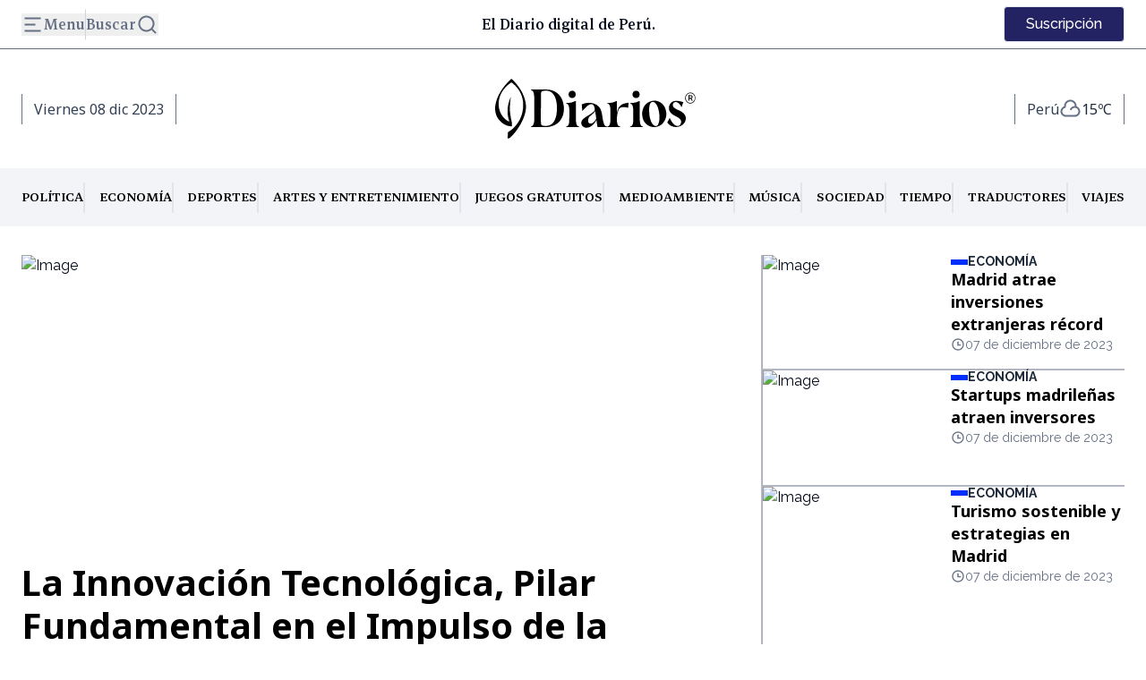

--- FILE ---
content_type: text/html; charset=utf-8
request_url: https://www.diariodeperu.com/
body_size: 17416
content:
<!DOCTYPE html><html lang="es"><head><meta charSet="utf-8"/><meta name="viewport" content="width=device-width"/><title>El Diario digital de Perú.</title><meta name="description" content="El Diario digital de Perú."/><meta name="twitter:card" content="summary_large_image"/><meta name="twitter:site" content="eva movil"/><meta name="twitter:creator" content="eva grupo"/><meta name="twitter:title" content="El Diario digital de Perú."/><meta name="twitter:description" content="El Diario digital de Perú."/><meta name="twitter:image" content="https://correct-desire-7ba8bfcc91.media.strapiapp.com/Peru_c8cf4830e2.png"/><meta property="og:url" content=""/><meta property="og:title" content="El Diario digital de Perú."/><meta property="og:description" content="El Diario digital de Perú."/><meta property="og:image" content="https://correct-desire-7ba8bfcc91.media.strapiapp.com/Peru_c8cf4830e2.png"/><meta name="next-head-count" content="14"/><link rel="preload" href="/_next/static/media/9bf67a161a796382-s.p.woff2" as="font" type="font/woff2" crossorigin="anonymous" data-next-font="size-adjust"/><link rel="preload" href="/_next/static/media/c4250770ab8708b6-s.p.woff2" as="font" type="font/woff2" crossorigin="anonymous" data-next-font="size-adjust"/><link rel="preload" href="/_next/static/css/ee5a0a03cf451cbb.css" as="style" crossorigin=""/><link rel="stylesheet" href="/_next/static/css/ee5a0a03cf451cbb.css" crossorigin="" data-n-g=""/><noscript data-n-css=""></noscript><script defer="" crossorigin="" nomodule="" src="/_next/static/chunks/polyfills-c67a75d1b6f99dc8.js"></script><script src="/_next/static/chunks/webpack-ee7e63bc15b31913.js" defer="" crossorigin=""></script><script src="/_next/static/chunks/framework-2c0fa632eea9ca9a.js" defer="" crossorigin=""></script><script src="/_next/static/chunks/main-75da277dcfe5a5cb.js" defer="" crossorigin=""></script><script src="/_next/static/chunks/pages/_app-34e3337aff88c34e.js" defer="" crossorigin=""></script><script src="/_next/static/chunks/836-3bedcf994a3ed697.js" defer="" crossorigin=""></script><script src="/_next/static/chunks/387-b6531ba7e076c69b.js" defer="" crossorigin=""></script><script src="/_next/static/chunks/pages/index-14cfea1f42686903.js" defer="" crossorigin=""></script><script src="/_next/static/qS599DQC4Wc5yxpM-hRQS/_buildManifest.js" defer="" crossorigin=""></script><script src="/_next/static/qS599DQC4Wc5yxpM-hRQS/_ssgManifest.js" defer="" crossorigin=""></script></head><body><div id="__next"><main class="__className_ec5e2a __variable_1b2f87"><div class="w-full"><header class="relative"><nav class="max-lg:hidden"><div class="border-b border-[#667085] h-[55px] flex flex-col justify-center"><div class="container mx-auto"><div class="flex justify-between items-center"><div class="lg:w-[190px] flex items-center gap-2"><button class="flex items-center gap-[0.75rem] text-[#667085] text-base font-medium font-[BespokeSerif-Medium]"><svg xmlns="http://www.w3.org/2000/svg" width="25" height="25" viewBox="0 0 25 25" fill="none"><path d="M3.5 4.5H21.5V6.5H3.5V4.5ZM3.5 11.5H15.5V13.5H3.5V11.5ZM3.5 18.5H21.5V20.5H3.5V18.5Z" fill="#667085"></path></svg>Menu</button><svg width="1" height="35" viewBox="0 0 1 35"><path d="M0.5 0.560547L0.499999 34.4395" stroke="#D0D5DD"></path></svg><button class="flex items-center gap-[0.75rem] text-[#667085] text-base font-medium font-[BespokeSerif-Medium]">Buscar<svg xmlns="http://www.w3.org/2000/svg" width="25" height="25" viewBox="0 0 25 25" fill="none"><path d="M18.531 17.1168L22.8137 21.3995L21.3995 22.8137L17.1168 18.531C15.5769 19.763 13.624 20.5 11.5 20.5C6.532 20.5 2.5 16.468 2.5 11.5C2.5 6.532 6.532 2.5 11.5 2.5C16.468 2.5 20.5 6.532 20.5 11.5C20.5 13.624 19.763 15.5769 18.531 17.1168ZM16.5247 16.3748C17.7475 15.1146 18.5 13.3956 18.5 11.5C18.5 7.6325 15.3675 4.5 11.5 4.5C7.6325 4.5 4.5 7.6325 4.5 11.5C4.5 15.3675 7.6325 18.5 11.5 18.5C13.3956 18.5 15.1146 17.7475 16.3748 16.5247L16.5247 16.3748Z" fill="#667085"></path></svg></button></div><span class=" font-medium font-[BespokeSerif-Medium] text-base">El Diario digital de Perú.</span><div class="lg:w-[200px] flex items-end justify-end"><button class="font-medium rounded inline-flex items-center justify-center ring-offset-background transition-colors focus-visible:outline-none focus-visible:ring-ring disabled:pointer-events-none disabled:opacity-50 bg-secondary text-white border border-secomdary hover:bg-white hover:border hover:border-secondary hover:text-secondary h-8 px-2 lg:h-10 lg:px-6 text-base">Suscripción</button></div></div></div></div><div class="container mx-auto"><div class="flex justify-between items-center h-[133px]"><div class="px-[0.8125rem] border-x border-[#667085] h-[34px] justify-center flex items-center"><span class="noto-sans-regular text-base text-[#344054] ">Viernes 08 dic 2023</span></div><a href="https://www.diariodeperu.com/"><svg viewBox="0 0 714 213" fill="none" xmlns="http://www.w3.org/2000/svg" class="lg:h-[67px]  h-[35px]"><g clip-path="url(#clip0_809_3032)"><path d="M128 171.7C128 170.8 128 170 128 169.2C133.4 168.9 135.4 165 137 160.7C138.8 155.8 139.5 150.6 139.5 145.4C139.7 129 139.8 112.7 139.8 96.2999C139.8 85.6999 139.8 75.0999 139.4 64.4999C139.2 59.9999 138.2 55.3999 137.4 50.8999C137.2 49.6999 136.6 48.4999 136.1 47.3999C134.5 43.8999 132.3 40.9999 127.9 40.8999C127.9 39.9999 127.9 39.2999 127.9 38.3999C128.4 38.3999 128.8 38.2999 129.2 38.2999C147.5 38.2999 165.8 38.0999 184.1 38.3999C196.9 38.5999 208.9 42.0999 219.4 49.6999C230.2 57.4999 237.2 68.1999 241 80.7999C245.7 96.3999 246.9 112.3 242.1 128C235.1 151.1 219.2 165 195.7 170.2C191.2 171.2 186.4 171.6 181.7 171.6C164.1 171.8 146.6 171.7 129 171.7C128.9 171.7 128.5 171.7 128 171.7ZM163 105.3C162.9 105.3 162.9 105.3 162.8 105.3C162.8 118.8 162.8 132.3 162.8 145.7C162.8 150.3 163 155 163.4 159.6C163.8 163.6 166 166.1 169.8 166.7C176.4 167.7 183 168.1 189.6 166.6C200 164.2 206.9 157.5 211.7 148.2C215.9 139.9 218 131.1 219.2 121.9C220.5 111.6 220.6 101.4 219.5 91.0999C218.6 82.0999 216.8 73.1999 213.1 64.8999C204 44.3999 188.8 39.9999 170.4 43.3999C166.7 44.0999 164.4 46.3999 163.6 50.0999C163.3 51.5999 163.1 53.1999 163.1 54.7999C163 71.6999 163 88.4999 163 105.3Z" fill="#000000"></path><path d="M398.5 169.6C398.5 170.4 398.5 171 398.5 171.8C387.2 171.8 376 171.8 364.5 171.8C363.3 163.5 362 155.1 360.7 146.4C360.3 147.3 360 147.8 359.7 148.3C355 157.8 348.3 165.6 338.7 170.5C332.5 173.7 326 175 319.2 173.1C305.4 169.3 304.2 153.3 310.8 146.1C313.9 142.8 317.4 139.7 321.1 137.1C327.2 132.9 333.6 129.4 339.8 125.4C343.4 123 346.9 120.4 350.3 117.6C354.3 114.4 355.8 110.2 354.5 105C353.6 101.5 352.9 98.1 350.8 95C347.8 90.6 344 89.2 338.9 90.9C333.6 92.6 329.2 95.8 325.2 99.6C320.8 103.8 316.6 108.2 312.3 112.6C311.7 113.2 311.2 113.8 310.3 114.7C310.1 111.3 309.9 108.3 309.6 105.3C309.3 101 309 96.6 308.7 92.3C308.6 91.4 308.9 90.9 309.8 90.5C324.5 84.2 339.4 83.6 354.3 89.2C367.3 94.1 375 104.1 378.7 117.2C380.4 123.4 381.1 129.8 382.2 136.2C383.5 144.2 384.6 152.2 387.3 159.9C388 161.8 388.8 163.5 389.8 165.3C391.3 167.9 393.6 169.3 396.6 169.4C397.2 169.4 397.8 169.5 398.5 169.6ZM356.1 114.9C354.2 118.4 351.7 120.9 349 123.3C344.6 127.2 340.2 131 336.2 135.1C331.7 139.7 330.5 145.5 331.3 151.8C331.7 155.6 334.2 158.3 337.7 159C341.4 159.7 344.9 159.1 348 156.8C353.2 153 356.9 148 359.7 142.3C360 141.7 360 141 359.9 140.4C359.3 136.1 358.7 131.9 358.1 127.6C357.4 123.4 356.8 119.2 356.1 114.9Z" fill="#000000"></path><path d="M433.401 121.3C434.301 118.2 435.101 115 436.001 111.9C439.901 97.9 449.201 89.9 463.301 87.1C467.101 86.3 471.001 85.8 475.101 85.1C474.701 91.2 474.301 97 473.901 103C472.101 102.7 470.401 102.4 468.701 102.1C462.401 101 456.101 100.3 449.701 101.8C444.601 103 440.801 105.9 439.201 110.8C437.401 116 436.101 121.3 435.101 126.7C433.701 134.8 432.901 143.1 433.701 151.4C434.001 154.9 434.701 158.4 435.801 161.7C437.401 166.8 439.901 168.7 445.101 169.9C445.101 170.5 445.101 171.1 445.101 171.8C429.801 171.8 414.601 171.8 399.301 171.8C399.301 171.2 399.301 170.6 399.301 169.9C407.101 168.7 408.801 162.6 409.801 156.2C410.501 151.9 410.801 147.5 410.801 143.2C410.801 131.5 410.801 119.8 410.501 108C410.401 104.2 409.501 100.2 408.401 96.5C407.101 92.1 404.501 88.8 399.301 88.5C399.301 87.8 399.301 87.2 399.301 86.5C403.001 86.3 406.701 86.1 410.301 85.8C417.201 85.2 423.801 83.4 429.901 80.1C430.801 79.6 431.901 79.5 433.201 79.2C433.201 93.6 433.201 107.5 433.201 121.5C433.201 121.3 433.301 121.3 433.401 121.3Z" fill="#000000"></path><path d="M252.801 171.7C252.801 171 252.801 170.5 252.801 169.8C253.001 169.7 253.201 169.6 253.401 169.6C257.001 169.3 259.301 167.3 261.001 164.3C263.001 160.5 263.901 156.3 264.001 152C264.301 137.9 264.401 123.8 264.301 109.7C264.301 105.5 263.301 101.2 262.301 97C261.801 95 260.601 93.2 259.401 91.5C257.901 89.4 255.601 88.5 253.001 88.4C253.001 87.7 253.001 87.1 253.001 86.4C256.801 86.2 260.501 86 264.201 85.7C271.001 85.1 277.401 83.3 283.401 80.1C284.501 79.5 285.901 79.4 287.501 79C287.501 80.2 287.501 80.9 287.501 81.7C287.501 103.5 287.401 125.3 287.601 147.1C287.601 151.4 288.601 155.6 289.301 159.8C289.501 161.1 290.101 162.3 290.701 163.4C292.401 166.9 294.701 169.6 299.001 169.6C299.001 170 299.101 170.4 299.101 170.7C299.101 171 299.101 171.3 299.101 171.7C283.601 171.7 268.301 171.7 252.801 171.7Z" fill="#000000"></path><path d="M480.5 171.8C480.5 171.1 480.5 170.5 480.5 169.8C487.5 169.1 489.5 163.9 490.7 158.2C491.5 154.1 492 149.8 492 145.6C492.1 133.1 492.1 120.6 491.7 108.1C491.6 104.3 490.7 100.3 489.6 96.6C488.3 92.2 485.7 88.9 480.5 88.5C480.5 87.8 480.5 87.2 480.5 86.5C484.3 86.3 488.1 86.1 491.9 85.7C498.6 85.1 504.9 83.3 510.8 80.2C511.9 79.6 513.3 79.4 514.9 79C514.9 80.2 514.9 80.8 514.9 81.5C514.9 102.5 514.9 123.5 515 144.5C515 149.8 515.3 155.1 516.9 160.3C517.3 161.5 517.8 162.8 518.3 163.9C520 167.2 522.3 169.7 526.4 169.8C526.4 170.5 526.4 171.2 526.4 171.9C511.1 171.8 495.8 171.8 480.5 171.8Z" fill="#000000"></path><path d="M501.9 68.6999C494.4 68.6999 489 63.1999 489 55.6999C489 48.2999 494.6 42.4999 501.9 42.5999C509.4 42.5999 514.7 48.0999 514.6 55.7999C514.6 63.5999 509.7 68.6999 501.9 68.6999Z" fill="#000000"></path><path d="M261.501 55.5999C261.601 47.9999 267.101 42.3999 274.601 42.4999C282.101 42.5999 287.201 48.0999 287.101 55.9999C287.001 63.7999 281.901 68.6999 274.001 68.6999C266.801 68.5999 261.401 62.9999 261.501 55.5999Z" fill="#000000"></path><path d="M670 83.3L663.6 101.5C661.4 93.8 651.9 85.8 651.9 85.8C640.5 77.9 632.7 85.8 632.7 93C632.7 100.2 637.2 104.2 652.1 111.4C652.1 111.4 666.3 116.2 674.6 127.1C683.3 138.9 679.1 158.9 661 167.7C642.9 176.5 622.6 169.9 612.9 155.7L621.8 138.8C621.8 138.8 626.6 151.6 635.4 160.9C644.1 170.4 655.4 168.1 658.1 164.6C668.2 149.3 660 142.1 644.8 134C616.7 121.6 617.8 107.1 619.8 96.4C625.7 82.1 633.3 77.8 651 79C663 80.2 670 83.3 670 83.3Z" fill="#000000"></path><path d="M713.3 68.4998C713.2 79.3998 705 88.1998 694.8 88.0998C685 87.9998 676.5 79.1998 676.5 68.9998C676.5 58.1998 685.3 48.8998 695.1 48.9998C705.2 49.1998 713.4 57.8998 713.3 68.4998ZM694.9 85.5998C703.9 85.5998 711 78.1998 711.1 68.6998C711.2 59.1998 704 51.4998 695.1 51.4998C686.1 51.4998 679 58.9998 678.9 68.4998C678.9 78.1998 685.7 85.5998 694.9 85.5998Z" fill="#000000"></path><path d="M699.001 70.5999C700.501 72.8999 702.001 75.0999 703.701 77.5999C701.401 78.2999 699.701 78.2 698.701 76C698.301 75.2 697.701 74.6 697.401 73.8C696.201 71.3 694.301 70.2999 691.301 71.0999C691.301 73.1999 691.301 75.2999 691.301 77.6999C690.201 77.6999 689.301 77.6999 688.301 77.6999C688.301 71.2999 688.301 64.9 688.301 58.2C692.001 58.4 695.501 58.5 699.001 58.9C701.401 59.2 702.701 60.7999 703.201 63.0999C703.701 65.4999 703.101 67.6 701.201 69.3C700.601 69.7 699.801 70.0999 699.001 70.5999ZM691.301 67.9C693.401 67.9 695.401 68 697.401 67.9C699.301 67.8 699.901 66.3999 699.901 64.6999C700.001 62.9999 699.101 61.9 697.501 61.7C695.401 61.5 693.401 61.7 691.301 61.7C691.301 63.9 691.301 65.8 691.301 67.9Z" fill="#000000"></path><path d="M56.4004 63.1C56.6004 62.7 56.7004 62.5 56.7004 62.5C56.6004 62.5 56.5004 62.8 56.4004 63.1Z" fill="#000000"></path><path d="M109.4 91C102.9 36.8 58 0.199951 58 0.199951C58 0.199951 7.09998 42.7 0.599982 96.9C-5.00002 142.8 32.7 169.9 59 169C59.7 169 60.4 160.7 59.5 155.6C58.3 148.9 54.1 130.8 53.1 117.4C51.4 96.1 55.2 67.3999 56.5 63.0999C54.9 66.5999 46.4 85.7 44.8 104.5C41.8 138.4 53.7 152.4 49 151.5C41.6 150.1 13.9 130.6 12.6 93C10.7 39.6 58 13.2 58 13.2C58 13.2 99.9 38.7 100 92.2C100.2 162.1 45.2 190.2 45.2 190.2L44.9 213.8C54.4 215.6 116.1 146.3 109.4 91Z" fill="#000000"></path><path d="M523.1 126C524.2 105.8 531.3 91 548 82.5C570.6 71.1 596.5 81.5 605.6 105.2C612.6 123.3 610.9 140.6 598.7 156.3C591.8 165.2 582.4 169.8 571.4 171.4C554.6 173.9 533 164.6 526.1 141.8C524.6 136.1 523.9 130.1 523.1 126ZM548.5 111C548.5 111.7 548.5 112.5 548.5 113.2C548.6 126.3 549.9 139.1 555.1 151.3C557.4 156.7 560.1 161.8 565 165.5C570.5 169.6 576.9 168.7 580.2 162.7C582.1 159.1 583.6 155 584.2 151C586.3 135.9 585.2 121 580.8 106.3C578.6 98.8 575.7 91.7 569.9 86.1C563.3 79.7 555.5 81.2 551.7 89.5C548.5 96.3 548.4 103.6 548.5 111Z" fill="#000000"></path></g><defs><clipPath id="clip0_809_3032"><rect width="713.3" height="212.3" fill="#000000"></rect></clipPath></defs></svg></a><div class="px-[0.8125rem] border-x border-[#667085] h-[34px] justify-center flex items-center"><div class="flex items-center gap-4 "><span class="noto-sans-regular text-base text-[#344054]">Perú</span><svg width="25" height="25" viewBox="0 0 25 25"><path d="M12.5 2.5C16.366 2.5 19.5 5.63401 19.5 9.5C19.5 9.61351 19.4973 9.72639 19.492 9.83857C21.8265 10.66 23.5 12.8846 23.5 15.5C23.5 18.8137 20.8137 21.5 17.5 21.5H7.5C4.18629 21.5 1.5 18.8137 1.5 15.5C1.5 12.8846 3.17346 10.66 5.50804 9.83857C5.5027 9.72639 5.5 9.61351 5.5 9.5C5.5 5.63401 8.63401 2.5 12.5 2.5ZM12.5 4.5C9.73858 4.5 7.5 6.73858 7.5 9.5C7.5 9.58147 7.50193 9.66263 7.50578 9.74344L7.57662 11.2309L6.17183 11.7252C4.5844 12.2837 3.5 13.7889 3.5 15.5C3.5 17.7091 5.29086 19.5 7.5 19.5H17.5C19.7091 19.5 21.5 17.7091 21.5 15.5C21.5 13.29 19.71 11.5 17.5 11.5C15.733 11.5 14.2337 12.6457 13.7042 14.2347L11.8064 13.6021C12.6005 11.2185 14.85 9.5 17.5 9.5C17.5 6.73858 15.2614 4.5 12.5 4.5Z" fill="#667085"></path></svg><div class="flex flex-col noto-sans-regular text-[#1D2939]"><span>15ºC</span></div></div></div></div></div></nav><nav class="lg:hidden border-b border-[#667085] py-2 fixed top-0 bg-white z-10 w-full"><div class="container mx-auto"><div class="flex justify-between items-center h-[47px]"><button class="flex items-center gap-[0.75rem] text-[#667085] text-base font-medium font-[BespokeSerif-Medium]"><svg xmlns="http://www.w3.org/2000/svg" width="25" height="25" viewBox="0 0 25 25" fill="none"><path d="M3.5 4.5H21.5V6.5H3.5V4.5ZM3.5 11.5H15.5V13.5H3.5V11.5ZM3.5 18.5H21.5V20.5H3.5V18.5Z" fill="#667085"></path></svg></button><a href="https://www.diariodeperu.com/"><svg viewBox="0 0 714 213" fill="none" xmlns="http://www.w3.org/2000/svg" class="lg:h-[67px]  h-[35px]"><g clip-path="url(#clip0_809_3032)"><path d="M128 171.7C128 170.8 128 170 128 169.2C133.4 168.9 135.4 165 137 160.7C138.8 155.8 139.5 150.6 139.5 145.4C139.7 129 139.8 112.7 139.8 96.2999C139.8 85.6999 139.8 75.0999 139.4 64.4999C139.2 59.9999 138.2 55.3999 137.4 50.8999C137.2 49.6999 136.6 48.4999 136.1 47.3999C134.5 43.8999 132.3 40.9999 127.9 40.8999C127.9 39.9999 127.9 39.2999 127.9 38.3999C128.4 38.3999 128.8 38.2999 129.2 38.2999C147.5 38.2999 165.8 38.0999 184.1 38.3999C196.9 38.5999 208.9 42.0999 219.4 49.6999C230.2 57.4999 237.2 68.1999 241 80.7999C245.7 96.3999 246.9 112.3 242.1 128C235.1 151.1 219.2 165 195.7 170.2C191.2 171.2 186.4 171.6 181.7 171.6C164.1 171.8 146.6 171.7 129 171.7C128.9 171.7 128.5 171.7 128 171.7ZM163 105.3C162.9 105.3 162.9 105.3 162.8 105.3C162.8 118.8 162.8 132.3 162.8 145.7C162.8 150.3 163 155 163.4 159.6C163.8 163.6 166 166.1 169.8 166.7C176.4 167.7 183 168.1 189.6 166.6C200 164.2 206.9 157.5 211.7 148.2C215.9 139.9 218 131.1 219.2 121.9C220.5 111.6 220.6 101.4 219.5 91.0999C218.6 82.0999 216.8 73.1999 213.1 64.8999C204 44.3999 188.8 39.9999 170.4 43.3999C166.7 44.0999 164.4 46.3999 163.6 50.0999C163.3 51.5999 163.1 53.1999 163.1 54.7999C163 71.6999 163 88.4999 163 105.3Z" fill="#000000"></path><path d="M398.5 169.6C398.5 170.4 398.5 171 398.5 171.8C387.2 171.8 376 171.8 364.5 171.8C363.3 163.5 362 155.1 360.7 146.4C360.3 147.3 360 147.8 359.7 148.3C355 157.8 348.3 165.6 338.7 170.5C332.5 173.7 326 175 319.2 173.1C305.4 169.3 304.2 153.3 310.8 146.1C313.9 142.8 317.4 139.7 321.1 137.1C327.2 132.9 333.6 129.4 339.8 125.4C343.4 123 346.9 120.4 350.3 117.6C354.3 114.4 355.8 110.2 354.5 105C353.6 101.5 352.9 98.1 350.8 95C347.8 90.6 344 89.2 338.9 90.9C333.6 92.6 329.2 95.8 325.2 99.6C320.8 103.8 316.6 108.2 312.3 112.6C311.7 113.2 311.2 113.8 310.3 114.7C310.1 111.3 309.9 108.3 309.6 105.3C309.3 101 309 96.6 308.7 92.3C308.6 91.4 308.9 90.9 309.8 90.5C324.5 84.2 339.4 83.6 354.3 89.2C367.3 94.1 375 104.1 378.7 117.2C380.4 123.4 381.1 129.8 382.2 136.2C383.5 144.2 384.6 152.2 387.3 159.9C388 161.8 388.8 163.5 389.8 165.3C391.3 167.9 393.6 169.3 396.6 169.4C397.2 169.4 397.8 169.5 398.5 169.6ZM356.1 114.9C354.2 118.4 351.7 120.9 349 123.3C344.6 127.2 340.2 131 336.2 135.1C331.7 139.7 330.5 145.5 331.3 151.8C331.7 155.6 334.2 158.3 337.7 159C341.4 159.7 344.9 159.1 348 156.8C353.2 153 356.9 148 359.7 142.3C360 141.7 360 141 359.9 140.4C359.3 136.1 358.7 131.9 358.1 127.6C357.4 123.4 356.8 119.2 356.1 114.9Z" fill="#000000"></path><path d="M433.401 121.3C434.301 118.2 435.101 115 436.001 111.9C439.901 97.9 449.201 89.9 463.301 87.1C467.101 86.3 471.001 85.8 475.101 85.1C474.701 91.2 474.301 97 473.901 103C472.101 102.7 470.401 102.4 468.701 102.1C462.401 101 456.101 100.3 449.701 101.8C444.601 103 440.801 105.9 439.201 110.8C437.401 116 436.101 121.3 435.101 126.7C433.701 134.8 432.901 143.1 433.701 151.4C434.001 154.9 434.701 158.4 435.801 161.7C437.401 166.8 439.901 168.7 445.101 169.9C445.101 170.5 445.101 171.1 445.101 171.8C429.801 171.8 414.601 171.8 399.301 171.8C399.301 171.2 399.301 170.6 399.301 169.9C407.101 168.7 408.801 162.6 409.801 156.2C410.501 151.9 410.801 147.5 410.801 143.2C410.801 131.5 410.801 119.8 410.501 108C410.401 104.2 409.501 100.2 408.401 96.5C407.101 92.1 404.501 88.8 399.301 88.5C399.301 87.8 399.301 87.2 399.301 86.5C403.001 86.3 406.701 86.1 410.301 85.8C417.201 85.2 423.801 83.4 429.901 80.1C430.801 79.6 431.901 79.5 433.201 79.2C433.201 93.6 433.201 107.5 433.201 121.5C433.201 121.3 433.301 121.3 433.401 121.3Z" fill="#000000"></path><path d="M252.801 171.7C252.801 171 252.801 170.5 252.801 169.8C253.001 169.7 253.201 169.6 253.401 169.6C257.001 169.3 259.301 167.3 261.001 164.3C263.001 160.5 263.901 156.3 264.001 152C264.301 137.9 264.401 123.8 264.301 109.7C264.301 105.5 263.301 101.2 262.301 97C261.801 95 260.601 93.2 259.401 91.5C257.901 89.4 255.601 88.5 253.001 88.4C253.001 87.7 253.001 87.1 253.001 86.4C256.801 86.2 260.501 86 264.201 85.7C271.001 85.1 277.401 83.3 283.401 80.1C284.501 79.5 285.901 79.4 287.501 79C287.501 80.2 287.501 80.9 287.501 81.7C287.501 103.5 287.401 125.3 287.601 147.1C287.601 151.4 288.601 155.6 289.301 159.8C289.501 161.1 290.101 162.3 290.701 163.4C292.401 166.9 294.701 169.6 299.001 169.6C299.001 170 299.101 170.4 299.101 170.7C299.101 171 299.101 171.3 299.101 171.7C283.601 171.7 268.301 171.7 252.801 171.7Z" fill="#000000"></path><path d="M480.5 171.8C480.5 171.1 480.5 170.5 480.5 169.8C487.5 169.1 489.5 163.9 490.7 158.2C491.5 154.1 492 149.8 492 145.6C492.1 133.1 492.1 120.6 491.7 108.1C491.6 104.3 490.7 100.3 489.6 96.6C488.3 92.2 485.7 88.9 480.5 88.5C480.5 87.8 480.5 87.2 480.5 86.5C484.3 86.3 488.1 86.1 491.9 85.7C498.6 85.1 504.9 83.3 510.8 80.2C511.9 79.6 513.3 79.4 514.9 79C514.9 80.2 514.9 80.8 514.9 81.5C514.9 102.5 514.9 123.5 515 144.5C515 149.8 515.3 155.1 516.9 160.3C517.3 161.5 517.8 162.8 518.3 163.9C520 167.2 522.3 169.7 526.4 169.8C526.4 170.5 526.4 171.2 526.4 171.9C511.1 171.8 495.8 171.8 480.5 171.8Z" fill="#000000"></path><path d="M501.9 68.6999C494.4 68.6999 489 63.1999 489 55.6999C489 48.2999 494.6 42.4999 501.9 42.5999C509.4 42.5999 514.7 48.0999 514.6 55.7999C514.6 63.5999 509.7 68.6999 501.9 68.6999Z" fill="#000000"></path><path d="M261.501 55.5999C261.601 47.9999 267.101 42.3999 274.601 42.4999C282.101 42.5999 287.201 48.0999 287.101 55.9999C287.001 63.7999 281.901 68.6999 274.001 68.6999C266.801 68.5999 261.401 62.9999 261.501 55.5999Z" fill="#000000"></path><path d="M670 83.3L663.6 101.5C661.4 93.8 651.9 85.8 651.9 85.8C640.5 77.9 632.7 85.8 632.7 93C632.7 100.2 637.2 104.2 652.1 111.4C652.1 111.4 666.3 116.2 674.6 127.1C683.3 138.9 679.1 158.9 661 167.7C642.9 176.5 622.6 169.9 612.9 155.7L621.8 138.8C621.8 138.8 626.6 151.6 635.4 160.9C644.1 170.4 655.4 168.1 658.1 164.6C668.2 149.3 660 142.1 644.8 134C616.7 121.6 617.8 107.1 619.8 96.4C625.7 82.1 633.3 77.8 651 79C663 80.2 670 83.3 670 83.3Z" fill="#000000"></path><path d="M713.3 68.4998C713.2 79.3998 705 88.1998 694.8 88.0998C685 87.9998 676.5 79.1998 676.5 68.9998C676.5 58.1998 685.3 48.8998 695.1 48.9998C705.2 49.1998 713.4 57.8998 713.3 68.4998ZM694.9 85.5998C703.9 85.5998 711 78.1998 711.1 68.6998C711.2 59.1998 704 51.4998 695.1 51.4998C686.1 51.4998 679 58.9998 678.9 68.4998C678.9 78.1998 685.7 85.5998 694.9 85.5998Z" fill="#000000"></path><path d="M699.001 70.5999C700.501 72.8999 702.001 75.0999 703.701 77.5999C701.401 78.2999 699.701 78.2 698.701 76C698.301 75.2 697.701 74.6 697.401 73.8C696.201 71.3 694.301 70.2999 691.301 71.0999C691.301 73.1999 691.301 75.2999 691.301 77.6999C690.201 77.6999 689.301 77.6999 688.301 77.6999C688.301 71.2999 688.301 64.9 688.301 58.2C692.001 58.4 695.501 58.5 699.001 58.9C701.401 59.2 702.701 60.7999 703.201 63.0999C703.701 65.4999 703.101 67.6 701.201 69.3C700.601 69.7 699.801 70.0999 699.001 70.5999ZM691.301 67.9C693.401 67.9 695.401 68 697.401 67.9C699.301 67.8 699.901 66.3999 699.901 64.6999C700.001 62.9999 699.101 61.9 697.501 61.7C695.401 61.5 693.401 61.7 691.301 61.7C691.301 63.9 691.301 65.8 691.301 67.9Z" fill="#000000"></path><path d="M56.4004 63.1C56.6004 62.7 56.7004 62.5 56.7004 62.5C56.6004 62.5 56.5004 62.8 56.4004 63.1Z" fill="#000000"></path><path d="M109.4 91C102.9 36.8 58 0.199951 58 0.199951C58 0.199951 7.09998 42.7 0.599982 96.9C-5.00002 142.8 32.7 169.9 59 169C59.7 169 60.4 160.7 59.5 155.6C58.3 148.9 54.1 130.8 53.1 117.4C51.4 96.1 55.2 67.3999 56.5 63.0999C54.9 66.5999 46.4 85.7 44.8 104.5C41.8 138.4 53.7 152.4 49 151.5C41.6 150.1 13.9 130.6 12.6 93C10.7 39.6 58 13.2 58 13.2C58 13.2 99.9 38.7 100 92.2C100.2 162.1 45.2 190.2 45.2 190.2L44.9 213.8C54.4 215.6 116.1 146.3 109.4 91Z" fill="#000000"></path><path d="M523.1 126C524.2 105.8 531.3 91 548 82.5C570.6 71.1 596.5 81.5 605.6 105.2C612.6 123.3 610.9 140.6 598.7 156.3C591.8 165.2 582.4 169.8 571.4 171.4C554.6 173.9 533 164.6 526.1 141.8C524.6 136.1 523.9 130.1 523.1 126ZM548.5 111C548.5 111.7 548.5 112.5 548.5 113.2C548.6 126.3 549.9 139.1 555.1 151.3C557.4 156.7 560.1 161.8 565 165.5C570.5 169.6 576.9 168.7 580.2 162.7C582.1 159.1 583.6 155 584.2 151C586.3 135.9 585.2 121 580.8 106.3C578.6 98.8 575.7 91.7 569.9 86.1C563.3 79.7 555.5 81.2 551.7 89.5C548.5 96.3 548.4 103.6 548.5 111Z" fill="#000000"></path></g><defs><clipPath id="clip0_809_3032"><rect width="713.3" height="212.3" fill="#000000"></rect></clipPath></defs></svg></a><div class="flex gap-2"><button class="flex items-center gap-[0.75rem] text-[#667085] text-base font-medium font-[BespokeSerif-Medium]"><svg xmlns="http://www.w3.org/2000/svg" width="25" height="25" viewBox="0 0 25 25" fill="none"><path d="M18.531 17.1168L22.8137 21.3995L21.3995 22.8137L17.1168 18.531C15.5769 19.763 13.624 20.5 11.5 20.5C6.532 20.5 2.5 16.468 2.5 11.5C2.5 6.532 6.532 2.5 11.5 2.5C16.468 2.5 20.5 6.532 20.5 11.5C20.5 13.624 19.763 15.5769 18.531 17.1168ZM16.5247 16.3748C17.7475 15.1146 18.5 13.3956 18.5 11.5C18.5 7.6325 15.3675 4.5 11.5 4.5C7.6325 4.5 4.5 7.6325 4.5 11.5C4.5 15.3675 7.6325 18.5 11.5 18.5C13.3956 18.5 15.1146 17.7475 16.3748 16.5247L16.5247 16.3748Z" fill="#667085"></path></svg></button><button class="font-medium rounded inline-flex items-center justify-center ring-offset-background transition-colors focus-visible:outline-none focus-visible:ring-ring disabled:pointer-events-none disabled:opacity-50 bg-secondary text-white border border-secomdary hover:bg-white hover:border hover:border-secondary hover:text-secondary h-8 px-2 lg:h-10 lg:px-6 text-base">Suscripción</button></div></div></div></nav></header></div><div class="bg-[#F2F4F7] h-[65px] flex flex-col justify-center max-lg:hidden"><div class="container mx-auto "><div class=" flex items-center justify-between"><a href="https://www.diariodeperu.com/politica"><div class="flex gap-3 items-center justify-center"><span class="uppercase text-[0.875rem] font-[BespokeSerif-Medium] font-medium text-black">Política</span><svg xmlns="http://www.w3.org/2000/svg" width="2" height="34" viewBox="0 0 2 34" fill="none"><path d="M1 0L0.999999 33.8789" stroke="#D0D5DD"></path></svg></div></a><a href="https://www.diariodeperu.com/economia"><div class="flex gap-3 items-center justify-center"><span class="uppercase text-[0.875rem] font-[BespokeSerif-Medium] font-medium text-black">Economía</span><svg xmlns="http://www.w3.org/2000/svg" width="2" height="34" viewBox="0 0 2 34" fill="none"><path d="M1 0L0.999999 33.8789" stroke="#D0D5DD"></path></svg></div></a><a href="https://www.diariodeperu.com/deportes"><div class="flex gap-3 items-center justify-center"><span class="uppercase text-[0.875rem] font-[BespokeSerif-Medium] font-medium text-black">Deportes</span><svg xmlns="http://www.w3.org/2000/svg" width="2" height="34" viewBox="0 0 2 34" fill="none"><path d="M1 0L0.999999 33.8789" stroke="#D0D5DD"></path></svg></div></a><a href="https://www.diariodeperu.com/artes-y-entretenimiento"><div class="flex gap-3 items-center justify-center"><span class="uppercase text-[0.875rem] font-[BespokeSerif-Medium] font-medium text-black">Artes y entretenimiento</span><svg xmlns="http://www.w3.org/2000/svg" width="2" height="34" viewBox="0 0 2 34" fill="none"><path d="M1 0L0.999999 33.8789" stroke="#D0D5DD"></path></svg></div></a><a href="https://www.diariodeperu.com/juegos-gratuitos"><div class="flex gap-3 items-center justify-center"><span class="uppercase text-[0.875rem] font-[BespokeSerif-Medium] font-medium text-black">Juegos gratuitos</span><svg xmlns="http://www.w3.org/2000/svg" width="2" height="34" viewBox="0 0 2 34" fill="none"><path d="M1 0L0.999999 33.8789" stroke="#D0D5DD"></path></svg></div></a><a href="https://www.diariodeperu.com/medioambiente"><div class="flex gap-3 items-center justify-center"><span class="uppercase text-[0.875rem] font-[BespokeSerif-Medium] font-medium text-black">Medioambiente</span><svg xmlns="http://www.w3.org/2000/svg" width="2" height="34" viewBox="0 0 2 34" fill="none"><path d="M1 0L0.999999 33.8789" stroke="#D0D5DD"></path></svg></div></a><a href="https://www.diariodeperu.com/musica"><div class="flex gap-3 items-center justify-center"><span class="uppercase text-[0.875rem] font-[BespokeSerif-Medium] font-medium text-black">Música</span><svg xmlns="http://www.w3.org/2000/svg" width="2" height="34" viewBox="0 0 2 34" fill="none"><path d="M1 0L0.999999 33.8789" stroke="#D0D5DD"></path></svg></div></a><a href="https://www.diariodeperu.com/sociedad"><div class="flex gap-3 items-center justify-center"><span class="uppercase text-[0.875rem] font-[BespokeSerif-Medium] font-medium text-black">Sociedad</span><svg xmlns="http://www.w3.org/2000/svg" width="2" height="34" viewBox="0 0 2 34" fill="none"><path d="M1 0L0.999999 33.8789" stroke="#D0D5DD"></path></svg></div></a><a href="https://www.diariodeperu.com/tiempo"><div class="flex gap-3 items-center justify-center"><span class="uppercase text-[0.875rem] font-[BespokeSerif-Medium] font-medium text-black">Tiempo</span><svg xmlns="http://www.w3.org/2000/svg" width="2" height="34" viewBox="0 0 2 34" fill="none"><path d="M1 0L0.999999 33.8789" stroke="#D0D5DD"></path></svg></div></a><a href="https://www.diariodeperu.com/traductores"><div class="flex gap-3 items-center justify-center"><span class="uppercase text-[0.875rem] font-[BespokeSerif-Medium] font-medium text-black">Traductores</span><svg xmlns="http://www.w3.org/2000/svg" width="2" height="34" viewBox="0 0 2 34" fill="none"><path d="M1 0L0.999999 33.8789" stroke="#D0D5DD"></path></svg></div></a><a href="https://www.diariodeperu.com/viajes"><div class="flex gap-3 items-center justify-center"><span class="uppercase text-[0.875rem] font-[BespokeSerif-Medium] font-medium text-black">Viajes</span></div></a></div></div></div><div class="lg:pt-8 pt-24 pb-8 flex flex-col lg:gap-12 gap-10"><section class="pb-8 lg:border-b-2 border-b border-[#667085]"><div class="container mx-auto"><div class="flex lg:flex-row flex-col lg:gap-6 gap-12"><div class="lg:basis-[53.75rem]"><div class="relative "><a class="" href="https://www.diariodeperu.com/economia/tecnologia-impulsa-economia-madrilena"><div style="position:relative;width:100%;padding-bottom:38.49114703618168%" data-radix-aspect-ratio-wrapper=""><div style="position:absolute;top:0;right:0;bottom:0;left:0"><img alt="Image" loading="lazy" decoding="async" data-nimg="fill" class="object-cover" style="position:absolute;height:100%;width:100%;left:0;top:0;right:0;bottom:0;color:transparent" src="https://unwavering-approval-9d3670a9fd.media.strapiapp.com/13_b4da70d2cf.png"/></div></div><div class="relative flex flex-col pt-6 gap-4"><h2 class="text-black font-bold lg:text-[2.5rem] lg:leading-[3rem] text-2xl">La Innovación Tecnológica, Pilar Fundamental en el Impulso de la Economía Madrileña</h2></div></a></div></div><svg xmlns="http://www.w3.org/2000/svg" width="2" fill="none" class="max-lg:hidden"><path d="M1 0V802" stroke="#667085"></path></svg><div class="lg:basis-[420px]"><div class="flex flex-col gap-6"><div class="flex flex-col gap-6"><div class="relative "><a class="grid grid-cols-2 gap-4" href="https://www.diariodeperu.com/economia/madrid-atrae-inversiones-extranjeras-record"><div style="position:relative;width:100%;padding-bottom:65.74621959237344%" data-radix-aspect-ratio-wrapper=""><div style="position:absolute;top:0;right:0;bottom:0;left:0"><img alt="Image" loading="lazy" decoding="async" data-nimg="fill" class="object-cover" style="position:absolute;height:100%;width:100%;left:0;top:0;right:0;bottom:0;color:transparent" src="https://unwavering-approval-9d3670a9fd.media.strapiapp.com/11_106a8872d7.webp"/></div></div><div class="relative flex flex-col pt-0 lg:gap-1"><div class="flex items-center gap-2"><div class="w-[19px] h-[6px] bg-[#002EFF]"></div><span class="text-[#1D2939] font-bold lg:text-sm uppercase text-[0.75rem] lg:leading-[0.975rem]">Economía</span></div><h2 class="text-black font-bold text-lg leading-[1.575rem]">Madrid atrae inversiones extranjeras récord</h2><div class="flex items-center gap-2"><svg xmlns="http://www.w3.org/2000/svg" width="16" height="16" viewBox="0 0 16 16" fill="#667085"><path d="M8.00016 14.6667C4.31826 14.6667 1.3335 11.6819 1.3335 8C1.3335 4.3181 4.31826 1.33333 8.00016 1.33333C11.682 1.33333 14.6668 4.3181 14.6668 8C14.6668 11.6819 11.682 14.6667 8.00016 14.6667ZM8.00016 13.3333C10.9457 13.3333 13.3335 10.9455 13.3335 8C13.3335 5.05448 10.9457 2.66667 8.00016 2.66667C5.05464 2.66667 2.66683 5.05448 2.66683 8C2.66683 10.9455 5.05464 13.3333 8.00016 13.3333ZM8.66683 8H11.3335V9.33333H7.3335V4.66667H8.66683V8Z" fill="#667085"></path></svg><span class="text-[#667085] text-sm">07 de diciembre de 2023</span></div></div></a></div><svg xmlns="http://www.w3.org/2000/svg" height="2" fill="none"><path d="M860 1L-2.47359e-05 1" stroke="#667085"></path></svg></div><div class="flex flex-col gap-6"><div class="relative "><a class="grid grid-cols-2 gap-4" href="https://www.diariodeperu.com/economia/startups-madrilenas-atraen-inversores"><div style="position:relative;width:100%;padding-bottom:65.74621959237344%" data-radix-aspect-ratio-wrapper=""><div style="position:absolute;top:0;right:0;bottom:0;left:0"><img alt="Image" loading="lazy" decoding="async" data-nimg="fill" class="object-cover" style="position:absolute;height:100%;width:100%;left:0;top:0;right:0;bottom:0;color:transparent" src="https://unwavering-approval-9d3670a9fd.media.strapiapp.com/6_40e87c02bb.webp"/></div></div><div class="relative flex flex-col pt-0 lg:gap-1"><div class="flex items-center gap-2"><div class="w-[19px] h-[6px] bg-[#002EFF]"></div><span class="text-[#1D2939] font-bold lg:text-sm uppercase text-[0.75rem] lg:leading-[0.975rem]">Economía</span></div><h2 class="text-black font-bold text-lg leading-[1.575rem]">Startups madrileñas atraen inversores</h2><div class="flex items-center gap-2"><svg xmlns="http://www.w3.org/2000/svg" width="16" height="16" viewBox="0 0 16 16" fill="#667085"><path d="M8.00016 14.6667C4.31826 14.6667 1.3335 11.6819 1.3335 8C1.3335 4.3181 4.31826 1.33333 8.00016 1.33333C11.682 1.33333 14.6668 4.3181 14.6668 8C14.6668 11.6819 11.682 14.6667 8.00016 14.6667ZM8.00016 13.3333C10.9457 13.3333 13.3335 10.9455 13.3335 8C13.3335 5.05448 10.9457 2.66667 8.00016 2.66667C5.05464 2.66667 2.66683 5.05448 2.66683 8C2.66683 10.9455 5.05464 13.3333 8.00016 13.3333ZM8.66683 8H11.3335V9.33333H7.3335V4.66667H8.66683V8Z" fill="#667085"></path></svg><span class="text-[#667085] text-sm">07 de diciembre de 2023</span></div></div></a></div><svg xmlns="http://www.w3.org/2000/svg" height="2" fill="none"><path d="M860 1L-2.47359e-05 1" stroke="#667085"></path></svg></div><div class="flex flex-col gap-6"><div class="relative "><a class="grid grid-cols-2 gap-4" href="https://www.diariodeperu.com/economia/turismo-y-estrategias-en-madrid"><div style="position:relative;width:100%;padding-bottom:65.74621959237344%" data-radix-aspect-ratio-wrapper=""><div style="position:absolute;top:0;right:0;bottom:0;left:0"><img alt="Image" loading="lazy" decoding="async" data-nimg="fill" class="object-cover" style="position:absolute;height:100%;width:100%;left:0;top:0;right:0;bottom:0;color:transparent" src="https://unwavering-approval-9d3670a9fd.media.strapiapp.com/1_8ca4c5e95e.webp"/></div></div><div class="relative flex flex-col pt-0 lg:gap-1"><div class="flex items-center gap-2"><div class="w-[19px] h-[6px] bg-[#002EFF]"></div><span class="text-[#1D2939] font-bold lg:text-sm uppercase text-[0.75rem] lg:leading-[0.975rem]">Economía</span></div><h2 class="text-black font-bold text-lg leading-[1.575rem]">Turismo sostenible y estrategias en Madrid</h2><div class="flex items-center gap-2"><svg xmlns="http://www.w3.org/2000/svg" width="16" height="16" viewBox="0 0 16 16" fill="#667085"><path d="M8.00016 14.6667C4.31826 14.6667 1.3335 11.6819 1.3335 8C1.3335 4.3181 4.31826 1.33333 8.00016 1.33333C11.682 1.33333 14.6668 4.3181 14.6668 8C14.6668 11.6819 11.682 14.6667 8.00016 14.6667ZM8.00016 13.3333C10.9457 13.3333 13.3335 10.9455 13.3335 8C13.3335 5.05448 10.9457 2.66667 8.00016 2.66667C5.05464 2.66667 2.66683 5.05448 2.66683 8C2.66683 10.9455 5.05464 13.3333 8.00016 13.3333ZM8.66683 8H11.3335V9.33333H7.3335V4.66667H8.66683V8Z" fill="#667085"></path></svg><span class="text-[#667085] text-sm">07 de diciembre de 2023</span></div></div></a></div></div></div></div></div></div></section><section class="pb-10 lg:border-b-2 border-b border-[#667085]"><div class="container mx-auto"><div class="flex flex-col lg:flex-row lg:gap-4 gap-8 justify-between"><div class="lg:basis-[542px]"><div class="flex flex-col gap-6"><div class="relative "><a class="" href="https://www.diariodeperu.com/economia/tecnologia-impulsa-economia-madrilena"><div style="position:relative;width:100%;padding-bottom:52.05622071837585%" data-radix-aspect-ratio-wrapper=""><div style="position:absolute;top:0;right:0;bottom:0;left:0"><img alt="Image" loading="lazy" decoding="async" data-nimg="fill" class="object-cover" style="position:absolute;height:100%;width:100%;left:0;top:0;right:0;bottom:0;color:transparent" src="https://unwavering-approval-9d3670a9fd.media.strapiapp.com/13_b4da70d2cf.png"/></div></div><div class="relative flex flex-col pt-6 gap-4"><div class="flex items-center gap-2"><div class="w-[19px] h-[6px] bg-[#002EFF]"></div><span class="text-[#1D2939] font-bold lg:text-sm uppercase text-[0.75rem] lg:leading-[0.975rem]">Economía</span></div><h2 class="text-black font-bold text-lg lg:text-4xl">La Innovación Tecnológica, Pilar Fundamental en el Impulso de la Economía Madrileña</h2><p class="text-[#344054] text-md pr-8">El auge tecnológico emerge como motor económico en la región, transformando sectores y generando crecimiento constante.</p><div class="flex items-center gap-2"><svg xmlns="http://www.w3.org/2000/svg" width="16" height="16" viewBox="0 0 16 16" fill="#667085"><path d="M8.00016 14.6667C4.31826 14.6667 1.3335 11.6819 1.3335 8C1.3335 4.3181 4.31826 1.33333 8.00016 1.33333C11.682 1.33333 14.6668 4.3181 14.6668 8C14.6668 11.6819 11.682 14.6667 8.00016 14.6667ZM8.00016 13.3333C10.9457 13.3333 13.3335 10.9455 13.3335 8C13.3335 5.05448 10.9457 2.66667 8.00016 2.66667C5.05464 2.66667 2.66683 5.05448 2.66683 8C2.66683 10.9455 5.05464 13.3333 8.00016 13.3333ZM8.66683 8H11.3335V9.33333H7.3335V4.66667H8.66683V8Z" fill="#667085"></path></svg><span class="text-[#667085] text-sm">07 de diciembre de 2023</span></div></div></a></div><div class="relative border-t border-[#667085] pt-6"><a class="" href="https://www.diariodeperu.com/economia/tecnologia-impulsa-economia-madrilena"><div class="relative flex flex-col gap-4"><h2 class="text-black font-bold text-base">La Innovación Tecnológica, Pilar Fundamental en el Impulso de la Economía Madrileña</h2><div class="flex items-center gap-2"><svg xmlns="http://www.w3.org/2000/svg" width="16" height="16" viewBox="0 0 16 16" fill="#667085"><path d="M8.00016 14.6667C4.31826 14.6667 1.3335 11.6819 1.3335 8C1.3335 4.3181 4.31826 1.33333 8.00016 1.33333C11.682 1.33333 14.6668 4.3181 14.6668 8C14.6668 11.6819 11.682 14.6667 8.00016 14.6667ZM8.00016 13.3333C10.9457 13.3333 13.3335 10.9455 13.3335 8C13.3335 5.05448 10.9457 2.66667 8.00016 2.66667C5.05464 2.66667 2.66683 5.05448 2.66683 8C2.66683 10.9455 5.05464 13.3333 8.00016 13.3333ZM8.66683 8H11.3335V9.33333H7.3335V4.66667H8.66683V8Z" fill="#667085"></path></svg><span class="text-[#667085] text-sm">07 de diciembre de 2023</span></div></div></a></div></div></div><svg xmlns="http://www.w3.org/2000/svg" width="2" fill="none" class="max-lg:hidden"><path d="M1 0V802" stroke="#667085"></path></svg><div class="lg:basis-[726px]"><div class="flex lg:flex-row flex-col justify-between lg:gap-4 gap-8"><div class="flex flex-col gap-8"><div class="relative "><a class="" href="https://www.diariodeperu.com/economia/madrid-atrae-inversiones-extranjeras-record"><div style="position:relative;width:100%;padding-bottom:51.12474437627812%" data-radix-aspect-ratio-wrapper=""><div style="position:absolute;top:0;right:0;bottom:0;left:0"><img alt="Image" loading="lazy" decoding="async" data-nimg="fill" class="object-cover" style="position:absolute;height:100%;width:100%;left:0;top:0;right:0;bottom:0;color:transparent" src="https://unwavering-approval-9d3670a9fd.media.strapiapp.com/11_106a8872d7.webp"/></div></div><div class="relative flex flex-col pt-6 gap-4"><div class="flex items-center gap-2"><div class="w-[19px] h-[6px] bg-[#002EFF]"></div><span class="text-[#1D2939] font-bold lg:text-sm uppercase text-[0.75rem] lg:leading-[0.975rem]">Economía</span></div><h2 class="text-black font-bold text-lg leading-[1.575rem]">Madrid atrae inversiones extranjeras récord</h2></div></a></div><div class="relative "><a class="" href="https://www.diariodeperu.com/economia/startups-madrilenas-atraen-inversores"><div style="position:relative;width:100%;padding-bottom:51.12474437627812%" data-radix-aspect-ratio-wrapper=""><div style="position:absolute;top:0;right:0;bottom:0;left:0"><img alt="Image" loading="lazy" decoding="async" data-nimg="fill" class="object-cover" style="position:absolute;height:100%;width:100%;left:0;top:0;right:0;bottom:0;color:transparent" src="https://unwavering-approval-9d3670a9fd.media.strapiapp.com/6_40e87c02bb.webp"/></div></div><div class="relative flex flex-col pt-6 gap-4"><div class="flex items-center gap-2"><div class="w-[19px] h-[6px] bg-[#002EFF]"></div><span class="text-[#1D2939] font-bold lg:text-sm uppercase text-[0.75rem] lg:leading-[0.975rem]">Economía</span></div><h2 class="text-black font-bold text-lg leading-[1.575rem]">Startups madrileñas atraen inversores</h2></div></a></div><div class="relative border-t border-[#667085] pt-6"><a class="" href="https://www.diariodeperu.com/economia/tecnologia-impulsa-economia-madrilena"><div class="relative flex flex-col gap-4"><h2 class="text-black font-bold text-base">La Innovación Tecnológica, Pilar Fundamental en el Impulso de la Economía Madrileña</h2><div class="flex items-center gap-2"><svg xmlns="http://www.w3.org/2000/svg" width="16" height="16" viewBox="0 0 16 16" fill="#667085"><path d="M8.00016 14.6667C4.31826 14.6667 1.3335 11.6819 1.3335 8C1.3335 4.3181 4.31826 1.33333 8.00016 1.33333C11.682 1.33333 14.6668 4.3181 14.6668 8C14.6668 11.6819 11.682 14.6667 8.00016 14.6667ZM8.00016 13.3333C10.9457 13.3333 13.3335 10.9455 13.3335 8C13.3335 5.05448 10.9457 2.66667 8.00016 2.66667C5.05464 2.66667 2.66683 5.05448 2.66683 8C2.66683 10.9455 5.05464 13.3333 8.00016 13.3333ZM8.66683 8H11.3335V9.33333H7.3335V4.66667H8.66683V8Z" fill="#667085"></path></svg><span class="text-[#667085] text-sm">07 de diciembre de 2023</span></div></div></a></div></div><svg xmlns="http://www.w3.org/2000/svg" width="2" fill="none" class="max-lg:hidden"><path d="M1 0V802" stroke="#667085"></path></svg><div class="flex flex-col gap-8"><div class="relative "><a class="" href="https://www.diariodeperu.com/economia/turismo-y-estrategias-en-madrid"><div style="position:relative;width:100%;padding-bottom:51.12474437627812%" data-radix-aspect-ratio-wrapper=""><div style="position:absolute;top:0;right:0;bottom:0;left:0"><img alt="Image" loading="lazy" decoding="async" data-nimg="fill" class="object-cover" style="position:absolute;height:100%;width:100%;left:0;top:0;right:0;bottom:0;color:transparent" src="https://unwavering-approval-9d3670a9fd.media.strapiapp.com/1_8ca4c5e95e.webp"/></div></div><div class="relative flex flex-col pt-6 gap-4"><div class="flex items-center gap-2"><div class="w-[19px] h-[6px] bg-[#002EFF]"></div><span class="text-[#1D2939] font-bold lg:text-sm uppercase text-[0.75rem] lg:leading-[0.975rem]">Economía</span></div><h2 class="text-black font-bold text-lg leading-[1.575rem]">Turismo sostenible y estrategias en Madrid</h2></div></a></div><div class="relative "><a class="" href="https://www.diariodeperu.com/economia/madrid-avanza-hacia-economia-sostenible"><div style="position:relative;width:100%;padding-bottom:51.12474437627812%" data-radix-aspect-ratio-wrapper=""><div style="position:absolute;top:0;right:0;bottom:0;left:0"><img alt="Image" loading="lazy" decoding="async" data-nimg="fill" class="object-cover" style="position:absolute;height:100%;width:100%;left:0;top:0;right:0;bottom:0;color:transparent" src="https://unwavering-approval-9d3670a9fd.media.strapiapp.com/5_5567a0a0ef.webp"/></div></div><div class="relative flex flex-col pt-6 gap-4"><div class="flex items-center gap-2"><div class="w-[19px] h-[6px] bg-[#002EFF]"></div><span class="text-[#1D2939] font-bold lg:text-sm uppercase text-[0.75rem] lg:leading-[0.975rem]">Economía</span></div><h2 class="text-black font-bold text-lg leading-[1.575rem]">Madrid avanza hacia economía sostenible</h2></div></a></div><div class="relative border-t border-[#667085] pt-6"><a class="" href="https://www.diariodeperu.com/economia/tecnologia-impulsa-economia-madrilena"><div class="relative flex flex-col gap-4"><h2 class="text-black font-bold text-base">La Innovación Tecnológica, Pilar Fundamental en el Impulso de la Economía Madrileña</h2><div class="flex items-center gap-2"><svg xmlns="http://www.w3.org/2000/svg" width="16" height="16" viewBox="0 0 16 16" fill="#667085"><path d="M8.00016 14.6667C4.31826 14.6667 1.3335 11.6819 1.3335 8C1.3335 4.3181 4.31826 1.33333 8.00016 1.33333C11.682 1.33333 14.6668 4.3181 14.6668 8C14.6668 11.6819 11.682 14.6667 8.00016 14.6667ZM8.00016 13.3333C10.9457 13.3333 13.3335 10.9455 13.3335 8C13.3335 5.05448 10.9457 2.66667 8.00016 2.66667C5.05464 2.66667 2.66683 5.05448 2.66683 8C2.66683 10.9455 5.05464 13.3333 8.00016 13.3333ZM8.66683 8H11.3335V9.33333H7.3335V4.66667H8.66683V8Z" fill="#667085"></path></svg><span class="text-[#667085] text-sm">07 de diciembre de 2023</span></div></div></a></div></div></div></div></div></div></section><section class="pb-12"><div class="container mx-auto"><div class="flex lg:flex-row flex-col gap-6 justify-between"><div class="lg:basis-[53.75rem]"><div class="flex flex-col gap-8"><div class="relative "><a class="grid grid-cols-2 items-center gap-4" href="https://www.diariodeperu.com/economia/tecnologia-impulsa-economia-madrilena"><div style="position:relative;width:100%;padding-bottom:75.75757575757575%" data-radix-aspect-ratio-wrapper=""><div style="position:absolute;top:0;right:0;bottom:0;left:0"><img alt="Image" loading="lazy" decoding="async" data-nimg="fill" class="object-cover" style="position:absolute;height:100%;width:100%;left:0;top:0;right:0;bottom:0;color:transparent" src="https://unwavering-approval-9d3670a9fd.media.strapiapp.com/13_b4da70d2cf.png"/></div></div><div class="relative flex flex-col gap-4 pt-6"><h2 class="text-black font-bold text-lg lg:text-4xl">La Innovación Tecnológica, Pilar Fundamental en el Impulso de la Economía Madrileña</h2><p class="text-[#344054] text-md pr-8">El auge tecnológico emerge como motor económico en la región, transformando sectores y generando crecimiento constante.</p><div class="flex items-center gap-2"><svg xmlns="http://www.w3.org/2000/svg" width="16" height="16" viewBox="0 0 16 16" fill="#667085"><path d="M8.00016 14.6667C4.31826 14.6667 1.3335 11.6819 1.3335 8C1.3335 4.3181 4.31826 1.33333 8.00016 1.33333C11.682 1.33333 14.6668 4.3181 14.6668 8C14.6668 11.6819 11.682 14.6667 8.00016 14.6667ZM8.00016 13.3333C10.9457 13.3333 13.3335 10.9455 13.3335 8C13.3335 5.05448 10.9457 2.66667 8.00016 2.66667C5.05464 2.66667 2.66683 5.05448 2.66683 8C2.66683 10.9455 5.05464 13.3333 8.00016 13.3333ZM8.66683 8H11.3335V9.33333H7.3335V4.66667H8.66683V8Z" fill="#667085"></path></svg><span class="text-[#667085] text-sm">07 de diciembre de 2023</span></div></div></a></div><svg xmlns="http://www.w3.org/2000/svg" height="2" fill="none"><path d="M860 1L-2.47359e-05 1" stroke="#667085"></path></svg><div class="flex lg:flex-row flex-col justify-between gap-6"><div class="basis-1/2"><div class="relative "><a class="grid grid-cols-2 gap-4" href="https://www.diariodeperu.com/economia/madrid-atrae-inversiones-extranjeras-record"><div style="position:relative;width:100%;padding-bottom:60.53268765133172%" data-radix-aspect-ratio-wrapper=""><div style="position:absolute;top:0;right:0;bottom:0;left:0"><img alt="Image" loading="lazy" decoding="async" data-nimg="fill" class="object-cover" style="position:absolute;height:100%;width:100%;left:0;top:0;right:0;bottom:0;color:transparent" src="https://unwavering-approval-9d3670a9fd.media.strapiapp.com/11_106a8872d7.webp"/></div></div><div class="relative flex flex-col pt-0 lg:gap-1"><div class="flex items-center gap-2"><div class="w-[19px] h-[6px] bg-[#002EFF]"></div><span class="text-[#1D2939] font-bold lg:text-sm uppercase text-[0.75rem] lg:leading-[0.975rem]">Economía</span></div><h2 class="text-black font-bold text-lg leading-[1.575rem]">Madrid atrae inversiones extranjeras récord</h2><div class="flex items-center gap-2"><svg xmlns="http://www.w3.org/2000/svg" width="16" height="16" viewBox="0 0 16 16" fill="#667085"><path d="M8.00016 14.6667C4.31826 14.6667 1.3335 11.6819 1.3335 8C1.3335 4.3181 4.31826 1.33333 8.00016 1.33333C11.682 1.33333 14.6668 4.3181 14.6668 8C14.6668 11.6819 11.682 14.6667 8.00016 14.6667ZM8.00016 13.3333C10.9457 13.3333 13.3335 10.9455 13.3335 8C13.3335 5.05448 10.9457 2.66667 8.00016 2.66667C5.05464 2.66667 2.66683 5.05448 2.66683 8C2.66683 10.9455 5.05464 13.3333 8.00016 13.3333ZM8.66683 8H11.3335V9.33333H7.3335V4.66667H8.66683V8Z" fill="#667085"></path></svg><span class="text-[#667085] text-sm">07 de diciembre de 2023</span></div></div></a></div></div><svg xmlns="http://www.w3.org/2000/svg" width="2" fill="none" class="h-[125px] max-lg:hidden"><path d="M1 0V802" stroke="#667085"></path></svg><div class="basis-1/2"><div class="relative "><a class="grid grid-cols-2 gap-4" href="https://www.diariodeperu.com/economia/turismo-y-estrategias-en-madrid"><div style="position:relative;width:100%;padding-bottom:60.53268765133172%" data-radix-aspect-ratio-wrapper=""><div style="position:absolute;top:0;right:0;bottom:0;left:0"><img alt="Image" loading="lazy" decoding="async" data-nimg="fill" class="object-cover" style="position:absolute;height:100%;width:100%;left:0;top:0;right:0;bottom:0;color:transparent" src="https://unwavering-approval-9d3670a9fd.media.strapiapp.com/1_8ca4c5e95e.webp"/></div></div><div class="relative flex flex-col pt-0 lg:gap-1"><div class="flex items-center gap-2"><div class="w-[19px] h-[6px] bg-[#002EFF]"></div><span class="text-[#1D2939] font-bold lg:text-sm uppercase text-[0.75rem] lg:leading-[0.975rem]">Economía</span></div><h2 class="text-black font-bold text-lg leading-[1.575rem]">Turismo sostenible y estrategias en Madrid</h2><div class="flex items-center gap-2"><svg xmlns="http://www.w3.org/2000/svg" width="16" height="16" viewBox="0 0 16 16" fill="#667085"><path d="M8.00016 14.6667C4.31826 14.6667 1.3335 11.6819 1.3335 8C1.3335 4.3181 4.31826 1.33333 8.00016 1.33333C11.682 1.33333 14.6668 4.3181 14.6668 8C14.6668 11.6819 11.682 14.6667 8.00016 14.6667ZM8.00016 13.3333C10.9457 13.3333 13.3335 10.9455 13.3335 8C13.3335 5.05448 10.9457 2.66667 8.00016 2.66667C5.05464 2.66667 2.66683 5.05448 2.66683 8C2.66683 10.9455 5.05464 13.3333 8.00016 13.3333ZM8.66683 8H11.3335V9.33333H7.3335V4.66667H8.66683V8Z" fill="#667085"></path></svg><span class="text-[#667085] text-sm">07 de diciembre de 2023</span></div></div></a></div></div></div><svg xmlns="http://www.w3.org/2000/svg" height="2" fill="none"><path d="M860 1L-2.47359e-05 1" stroke="#667085"></path></svg><div class="flex lg:flex-row flex-col justify-between gap-6"><div class="basis-1/2"><div class="relative "><a class="grid grid-cols-2 gap-4" href="https://www.diariodeperu.com/economia/turismo-y-estrategias-en-madrid"><div style="position:relative;width:100%;padding-bottom:60.53268765133172%" data-radix-aspect-ratio-wrapper=""><div style="position:absolute;top:0;right:0;bottom:0;left:0"><img alt="Image" loading="lazy" decoding="async" data-nimg="fill" class="object-cover" style="position:absolute;height:100%;width:100%;left:0;top:0;right:0;bottom:0;color:transparent" src="https://unwavering-approval-9d3670a9fd.media.strapiapp.com/1_8ca4c5e95e.webp"/></div></div><div class="relative flex flex-col pt-0 lg:gap-1"><div class="flex items-center gap-2"><div class="w-[19px] h-[6px] bg-[#002EFF]"></div><span class="text-[#1D2939] font-bold lg:text-sm uppercase text-[0.75rem] lg:leading-[0.975rem]">Economía</span></div><h2 class="text-black font-bold text-lg leading-[1.575rem]">Turismo sostenible y estrategias en Madrid</h2><div class="flex items-center gap-2"><svg xmlns="http://www.w3.org/2000/svg" width="16" height="16" viewBox="0 0 16 16" fill="#667085"><path d="M8.00016 14.6667C4.31826 14.6667 1.3335 11.6819 1.3335 8C1.3335 4.3181 4.31826 1.33333 8.00016 1.33333C11.682 1.33333 14.6668 4.3181 14.6668 8C14.6668 11.6819 11.682 14.6667 8.00016 14.6667ZM8.00016 13.3333C10.9457 13.3333 13.3335 10.9455 13.3335 8C13.3335 5.05448 10.9457 2.66667 8.00016 2.66667C5.05464 2.66667 2.66683 5.05448 2.66683 8C2.66683 10.9455 5.05464 13.3333 8.00016 13.3333ZM8.66683 8H11.3335V9.33333H7.3335V4.66667H8.66683V8Z" fill="#667085"></path></svg><span class="text-[#667085] text-sm">07 de diciembre de 2023</span></div></div></a></div></div><svg xmlns="http://www.w3.org/2000/svg" width="2" fill="none" class="h-[125px] max-lg:hidden"><path d="M1 0V802" stroke="#667085"></path></svg><div class="basis-1/2"><div class="relative "><a class="grid grid-cols-2 gap-4" href="https://www.diariodeperu.com/economia/madrid-atrae-inversiones-extranjeras-record"><div style="position:relative;width:100%;padding-bottom:60.53268765133172%" data-radix-aspect-ratio-wrapper=""><div style="position:absolute;top:0;right:0;bottom:0;left:0"><img alt="Image" loading="lazy" decoding="async" data-nimg="fill" class="object-cover" style="position:absolute;height:100%;width:100%;left:0;top:0;right:0;bottom:0;color:transparent" src="https://unwavering-approval-9d3670a9fd.media.strapiapp.com/11_106a8872d7.webp"/></div></div><div class="relative flex flex-col pt-0 lg:gap-1"><div class="flex items-center gap-2"><div class="w-[19px] h-[6px] bg-[#002EFF]"></div><span class="text-[#1D2939] font-bold lg:text-sm uppercase text-[0.75rem] lg:leading-[0.975rem]">Economía</span></div><h2 class="text-black font-bold text-lg leading-[1.575rem]">Madrid atrae inversiones extranjeras récord</h2><div class="flex items-center gap-2"><svg xmlns="http://www.w3.org/2000/svg" width="16" height="16" viewBox="0 0 16 16" fill="#667085"><path d="M8.00016 14.6667C4.31826 14.6667 1.3335 11.6819 1.3335 8C1.3335 4.3181 4.31826 1.33333 8.00016 1.33333C11.682 1.33333 14.6668 4.3181 14.6668 8C14.6668 11.6819 11.682 14.6667 8.00016 14.6667ZM8.00016 13.3333C10.9457 13.3333 13.3335 10.9455 13.3335 8C13.3335 5.05448 10.9457 2.66667 8.00016 2.66667C5.05464 2.66667 2.66683 5.05448 2.66683 8C2.66683 10.9455 5.05464 13.3333 8.00016 13.3333ZM8.66683 8H11.3335V9.33333H7.3335V4.66667H8.66683V8Z" fill="#667085"></path></svg><span class="text-[#667085] text-sm">07 de diciembre de 2023</span></div></div></a></div></div></div><svg xmlns="http://www.w3.org/2000/svg" height="2" fill="none"><path d="M860 1L-2.47359e-05 1" stroke="#667085"></path></svg><div class="flex lg:flex-row flex-col justify-between gap-6"><div class="basis-1/2"><div class="relative "><a class="grid grid-cols-2 gap-4" href="https://www.diariodeperu.com/economia/madrid-atrae-inversiones-extranjeras-record"><div style="position:relative;width:100%;padding-bottom:60.53268765133172%" data-radix-aspect-ratio-wrapper=""><div style="position:absolute;top:0;right:0;bottom:0;left:0"><img alt="Image" loading="lazy" decoding="async" data-nimg="fill" class="object-cover" style="position:absolute;height:100%;width:100%;left:0;top:0;right:0;bottom:0;color:transparent" src="https://unwavering-approval-9d3670a9fd.media.strapiapp.com/11_106a8872d7.webp"/></div></div><div class="relative flex flex-col pt-0 lg:gap-1"><div class="flex items-center gap-2"><div class="w-[19px] h-[6px] bg-[#002EFF]"></div><span class="text-[#1D2939] font-bold lg:text-sm uppercase text-[0.75rem] lg:leading-[0.975rem]">Economía</span></div><h2 class="text-black font-bold text-lg leading-[1.575rem]">Madrid atrae inversiones extranjeras récord</h2><div class="flex items-center gap-2"><svg xmlns="http://www.w3.org/2000/svg" width="16" height="16" viewBox="0 0 16 16" fill="#667085"><path d="M8.00016 14.6667C4.31826 14.6667 1.3335 11.6819 1.3335 8C1.3335 4.3181 4.31826 1.33333 8.00016 1.33333C11.682 1.33333 14.6668 4.3181 14.6668 8C14.6668 11.6819 11.682 14.6667 8.00016 14.6667ZM8.00016 13.3333C10.9457 13.3333 13.3335 10.9455 13.3335 8C13.3335 5.05448 10.9457 2.66667 8.00016 2.66667C5.05464 2.66667 2.66683 5.05448 2.66683 8C2.66683 10.9455 5.05464 13.3333 8.00016 13.3333ZM8.66683 8H11.3335V9.33333H7.3335V4.66667H8.66683V8Z" fill="#667085"></path></svg><span class="text-[#667085] text-sm">07 de diciembre de 2023</span></div></div></a></div></div><svg xmlns="http://www.w3.org/2000/svg" width="2" fill="none" class="h-[125px] max-lg:hidden"><path d="M1 0V802" stroke="#667085"></path></svg><div class="basis-1/2"><div class="relative "><a class="grid grid-cols-2 gap-4" href="https://www.diariodeperu.com/economia/turismo-y-estrategias-en-madrid"><div style="position:relative;width:100%;padding-bottom:60.53268765133172%" data-radix-aspect-ratio-wrapper=""><div style="position:absolute;top:0;right:0;bottom:0;left:0"><img alt="Image" loading="lazy" decoding="async" data-nimg="fill" class="object-cover" style="position:absolute;height:100%;width:100%;left:0;top:0;right:0;bottom:0;color:transparent" src="https://unwavering-approval-9d3670a9fd.media.strapiapp.com/1_8ca4c5e95e.webp"/></div></div><div class="relative flex flex-col pt-0 lg:gap-1"><div class="flex items-center gap-2"><div class="w-[19px] h-[6px] bg-[#002EFF]"></div><span class="text-[#1D2939] font-bold lg:text-sm uppercase text-[0.75rem] lg:leading-[0.975rem]">Economía</span></div><h2 class="text-black font-bold text-lg leading-[1.575rem]">Turismo sostenible y estrategias en Madrid</h2><div class="flex items-center gap-2"><svg xmlns="http://www.w3.org/2000/svg" width="16" height="16" viewBox="0 0 16 16" fill="#667085"><path d="M8.00016 14.6667C4.31826 14.6667 1.3335 11.6819 1.3335 8C1.3335 4.3181 4.31826 1.33333 8.00016 1.33333C11.682 1.33333 14.6668 4.3181 14.6668 8C14.6668 11.6819 11.682 14.6667 8.00016 14.6667ZM8.00016 13.3333C10.9457 13.3333 13.3335 10.9455 13.3335 8C13.3335 5.05448 10.9457 2.66667 8.00016 2.66667C5.05464 2.66667 2.66683 5.05448 2.66683 8C2.66683 10.9455 5.05464 13.3333 8.00016 13.3333ZM8.66683 8H11.3335V9.33333H7.3335V4.66667H8.66683V8Z" fill="#667085"></path></svg><span class="text-[#667085] text-sm">07 de diciembre de 2023</span></div></div></a></div></div></div></div></div><div class="lg:basis-[26.25rem]"><div class="flex flex-col gap-8"><div class="relative "><a class="grid grid-cols-2 gap-4" href="https://www.diariodeperu.com/economia/madrid-atrae-inversiones-extranjeras-record"><div style="position:relative;width:100%;padding-bottom:57.142857142857146%" data-radix-aspect-ratio-wrapper=""><div style="position:absolute;top:0;right:0;bottom:0;left:0"><img alt="Image" loading="lazy" decoding="async" data-nimg="fill" class="object-cover" style="position:absolute;height:100%;width:100%;left:0;top:0;right:0;bottom:0;color:transparent" src="https://unwavering-approval-9d3670a9fd.media.strapiapp.com/11_106a8872d7.webp"/></div></div><div class="relative flex flex-col pt-0 lg:gap-1 "><div class="flex items-center gap-2"><div class="w-[19px] h-[6px] bg-[#002EFF]"></div><span class="text-[#1D2939] font-bold lg:text-sm uppercase text-[0.75rem] lg:leading-[0.975rem]">Economía</span></div><h2 class="text-black font-bold text-lg leading-[1.575rem]">Madrid atrae inversiones extranjeras récord</h2><div class="flex items-center gap-2"><svg xmlns="http://www.w3.org/2000/svg" width="16" height="16" viewBox="0 0 16 16" fill="#667085"><path d="M8.00016 14.6667C4.31826 14.6667 1.3335 11.6819 1.3335 8C1.3335 4.3181 4.31826 1.33333 8.00016 1.33333C11.682 1.33333 14.6668 4.3181 14.6668 8C14.6668 11.6819 11.682 14.6667 8.00016 14.6667ZM8.00016 13.3333C10.9457 13.3333 13.3335 10.9455 13.3335 8C13.3335 5.05448 10.9457 2.66667 8.00016 2.66667C5.05464 2.66667 2.66683 5.05448 2.66683 8C2.66683 10.9455 5.05464 13.3333 8.00016 13.3333ZM8.66683 8H11.3335V9.33333H7.3335V4.66667H8.66683V8Z" fill="#667085"></path></svg><span class="text-[#667085] text-sm">07 de diciembre de 2023</span></div></div></a></div><svg xmlns="http://www.w3.org/2000/svg" height="2" fill="none" class="max-lg:hidden"><path d="M860 1L-2.47359e-05 1" stroke="#667085"></path></svg><div class="relative "><a class="grid grid-cols-2 gap-4" href="https://www.diariodeperu.com/economia/turismo-y-estrategias-en-madrid"><div style="position:relative;width:100%;padding-bottom:57.142857142857146%" data-radix-aspect-ratio-wrapper=""><div style="position:absolute;top:0;right:0;bottom:0;left:0"><img alt="Image" loading="lazy" decoding="async" data-nimg="fill" class="object-cover" style="position:absolute;height:100%;width:100%;left:0;top:0;right:0;bottom:0;color:transparent" src="https://unwavering-approval-9d3670a9fd.media.strapiapp.com/1_8ca4c5e95e.webp"/></div></div><div class="relative flex flex-col pt-0 lg:gap-1 "><div class="flex items-center gap-2"><div class="w-[19px] h-[6px] bg-[#002EFF]"></div><span class="text-[#1D2939] font-bold lg:text-sm uppercase text-[0.75rem] lg:leading-[0.975rem]">Economía</span></div><h2 class="text-black font-bold text-lg leading-[1.575rem]">Turismo sostenible y estrategias en Madrid</h2><div class="flex items-center gap-2"><svg xmlns="http://www.w3.org/2000/svg" width="16" height="16" viewBox="0 0 16 16" fill="#667085"><path d="M8.00016 14.6667C4.31826 14.6667 1.3335 11.6819 1.3335 8C1.3335 4.3181 4.31826 1.33333 8.00016 1.33333C11.682 1.33333 14.6668 4.3181 14.6668 8C14.6668 11.6819 11.682 14.6667 8.00016 14.6667ZM8.00016 13.3333C10.9457 13.3333 13.3335 10.9455 13.3335 8C13.3335 5.05448 10.9457 2.66667 8.00016 2.66667C5.05464 2.66667 2.66683 5.05448 2.66683 8C2.66683 10.9455 5.05464 13.3333 8.00016 13.3333ZM8.66683 8H11.3335V9.33333H7.3335V4.66667H8.66683V8Z" fill="#667085"></path></svg><span class="text-[#667085] text-sm">07 de diciembre de 2023</span></div></div></a></div><svg xmlns="http://www.w3.org/2000/svg" height="2" fill="none" class="max-lg:hidden"><path d="M860 1L-2.47359e-05 1" stroke="#667085"></path></svg><div class="relative "><a class="grid grid-cols-2 gap-4" href="https://www.diariodeperu.com/economia/madrid-atrae-inversiones-extranjeras-record"><div style="position:relative;width:100%;padding-bottom:57.142857142857146%" data-radix-aspect-ratio-wrapper=""><div style="position:absolute;top:0;right:0;bottom:0;left:0"><img alt="Image" loading="lazy" decoding="async" data-nimg="fill" class="object-cover" style="position:absolute;height:100%;width:100%;left:0;top:0;right:0;bottom:0;color:transparent" src="https://unwavering-approval-9d3670a9fd.media.strapiapp.com/11_106a8872d7.webp"/></div></div><div class="relative flex flex-col pt-0 lg:gap-1 "><div class="flex items-center gap-2"><div class="w-[19px] h-[6px] bg-[#002EFF]"></div><span class="text-[#1D2939] font-bold lg:text-sm uppercase text-[0.75rem] lg:leading-[0.975rem]">Economía</span></div><h2 class="text-black font-bold text-lg leading-[1.575rem]">Madrid atrae inversiones extranjeras récord</h2><div class="flex items-center gap-2"><svg xmlns="http://www.w3.org/2000/svg" width="16" height="16" viewBox="0 0 16 16" fill="#667085"><path d="M8.00016 14.6667C4.31826 14.6667 1.3335 11.6819 1.3335 8C1.3335 4.3181 4.31826 1.33333 8.00016 1.33333C11.682 1.33333 14.6668 4.3181 14.6668 8C14.6668 11.6819 11.682 14.6667 8.00016 14.6667ZM8.00016 13.3333C10.9457 13.3333 13.3335 10.9455 13.3335 8C13.3335 5.05448 10.9457 2.66667 8.00016 2.66667C5.05464 2.66667 2.66683 5.05448 2.66683 8C2.66683 10.9455 5.05464 13.3333 8.00016 13.3333ZM8.66683 8H11.3335V9.33333H7.3335V4.66667H8.66683V8Z" fill="#667085"></path></svg><span class="text-[#667085] text-sm">07 de diciembre de 2023</span></div></div></a></div><svg xmlns="http://www.w3.org/2000/svg" height="2" fill="none" class="max-lg:hidden"><path d="M860 1L-2.47359e-05 1" stroke="#667085"></path></svg><div class="relative "><a class="grid grid-cols-2 gap-4" href="https://www.diariodeperu.com/economia/turismo-y-estrategias-en-madrid"><div style="position:relative;width:100%;padding-bottom:57.142857142857146%" data-radix-aspect-ratio-wrapper=""><div style="position:absolute;top:0;right:0;bottom:0;left:0"><img alt="Image" loading="lazy" decoding="async" data-nimg="fill" class="object-cover" style="position:absolute;height:100%;width:100%;left:0;top:0;right:0;bottom:0;color:transparent" src="https://unwavering-approval-9d3670a9fd.media.strapiapp.com/1_8ca4c5e95e.webp"/></div></div><div class="relative flex flex-col pt-0 lg:gap-1 "><div class="flex items-center gap-2"><div class="w-[19px] h-[6px] bg-[#002EFF]"></div><span class="text-[#1D2939] font-bold lg:text-sm uppercase text-[0.75rem] lg:leading-[0.975rem]">Economía</span></div><h2 class="text-black font-bold text-lg leading-[1.575rem]">Turismo sostenible y estrategias en Madrid</h2><div class="flex items-center gap-2"><svg xmlns="http://www.w3.org/2000/svg" width="16" height="16" viewBox="0 0 16 16" fill="#667085"><path d="M8.00016 14.6667C4.31826 14.6667 1.3335 11.6819 1.3335 8C1.3335 4.3181 4.31826 1.33333 8.00016 1.33333C11.682 1.33333 14.6668 4.3181 14.6668 8C14.6668 11.6819 11.682 14.6667 8.00016 14.6667ZM8.00016 13.3333C10.9457 13.3333 13.3335 10.9455 13.3335 8C13.3335 5.05448 10.9457 2.66667 8.00016 2.66667C5.05464 2.66667 2.66683 5.05448 2.66683 8C2.66683 10.9455 5.05464 13.3333 8.00016 13.3333ZM8.66683 8H11.3335V9.33333H7.3335V4.66667H8.66683V8Z" fill="#667085"></path></svg><span class="text-[#667085] text-sm">07 de diciembre de 2023</span></div></div></a></div><svg xmlns="http://www.w3.org/2000/svg" height="2" fill="none" class="max-lg:hidden"><path d="M860 1L-2.47359e-05 1" stroke="#667085"></path></svg><div class="relative "><a class="grid grid-cols-2 gap-4" href="https://www.diariodeperu.com/economia/madrid-atrae-inversiones-extranjeras-record"><div style="position:relative;width:100%;padding-bottom:57.142857142857146%" data-radix-aspect-ratio-wrapper=""><div style="position:absolute;top:0;right:0;bottom:0;left:0"><img alt="Image" loading="lazy" decoding="async" data-nimg="fill" class="object-cover" style="position:absolute;height:100%;width:100%;left:0;top:0;right:0;bottom:0;color:transparent" src="https://unwavering-approval-9d3670a9fd.media.strapiapp.com/11_106a8872d7.webp"/></div></div><div class="relative flex flex-col pt-0 lg:gap-1 "><div class="flex items-center gap-2"><div class="w-[19px] h-[6px] bg-[#002EFF]"></div><span class="text-[#1D2939] font-bold lg:text-sm uppercase text-[0.75rem] lg:leading-[0.975rem]">Economía</span></div><h2 class="text-black font-bold text-lg leading-[1.575rem]">Madrid atrae inversiones extranjeras récord</h2><div class="flex items-center gap-2"><svg xmlns="http://www.w3.org/2000/svg" width="16" height="16" viewBox="0 0 16 16" fill="#667085"><path d="M8.00016 14.6667C4.31826 14.6667 1.3335 11.6819 1.3335 8C1.3335 4.3181 4.31826 1.33333 8.00016 1.33333C11.682 1.33333 14.6668 4.3181 14.6668 8C14.6668 11.6819 11.682 14.6667 8.00016 14.6667ZM8.00016 13.3333C10.9457 13.3333 13.3335 10.9455 13.3335 8C13.3335 5.05448 10.9457 2.66667 8.00016 2.66667C5.05464 2.66667 2.66683 5.05448 2.66683 8C2.66683 10.9455 5.05464 13.3333 8.00016 13.3333ZM8.66683 8H11.3335V9.33333H7.3335V4.66667H8.66683V8Z" fill="#667085"></path></svg><span class="text-[#667085] text-sm">07 de diciembre de 2023</span></div></div></a></div></div></div></div></div></section></div><footer class="bg-[#232263] py-10 lg:py-14"><div class="container mx-auto"><div class="grid lg:grid-cols-4 max-lg:gap-8"><div class="flex flex-col gap-5"><a href="https://www.diariodeperu.com/"><svg viewBox="0 0 714 213" fill="none" xmlns="http://www.w3.org/2000/svg" class="lg:h-[67px]  h-[35px]" variant="white"><g clip-path="url(#clip0_809_3032)"><path d="M128 171.7C128 170.8 128 170 128 169.2C133.4 168.9 135.4 165 137 160.7C138.8 155.8 139.5 150.6 139.5 145.4C139.7 129 139.8 112.7 139.8 96.2999C139.8 85.6999 139.8 75.0999 139.4 64.4999C139.2 59.9999 138.2 55.3999 137.4 50.8999C137.2 49.6999 136.6 48.4999 136.1 47.3999C134.5 43.8999 132.3 40.9999 127.9 40.8999C127.9 39.9999 127.9 39.2999 127.9 38.3999C128.4 38.3999 128.8 38.2999 129.2 38.2999C147.5 38.2999 165.8 38.0999 184.1 38.3999C196.9 38.5999 208.9 42.0999 219.4 49.6999C230.2 57.4999 237.2 68.1999 241 80.7999C245.7 96.3999 246.9 112.3 242.1 128C235.1 151.1 219.2 165 195.7 170.2C191.2 171.2 186.4 171.6 181.7 171.6C164.1 171.8 146.6 171.7 129 171.7C128.9 171.7 128.5 171.7 128 171.7ZM163 105.3C162.9 105.3 162.9 105.3 162.8 105.3C162.8 118.8 162.8 132.3 162.8 145.7C162.8 150.3 163 155 163.4 159.6C163.8 163.6 166 166.1 169.8 166.7C176.4 167.7 183 168.1 189.6 166.6C200 164.2 206.9 157.5 211.7 148.2C215.9 139.9 218 131.1 219.2 121.9C220.5 111.6 220.6 101.4 219.5 91.0999C218.6 82.0999 216.8 73.1999 213.1 64.8999C204 44.3999 188.8 39.9999 170.4 43.3999C166.7 44.0999 164.4 46.3999 163.6 50.0999C163.3 51.5999 163.1 53.1999 163.1 54.7999C163 71.6999 163 88.4999 163 105.3Z" fill="#ffffff"></path><path d="M398.5 169.6C398.5 170.4 398.5 171 398.5 171.8C387.2 171.8 376 171.8 364.5 171.8C363.3 163.5 362 155.1 360.7 146.4C360.3 147.3 360 147.8 359.7 148.3C355 157.8 348.3 165.6 338.7 170.5C332.5 173.7 326 175 319.2 173.1C305.4 169.3 304.2 153.3 310.8 146.1C313.9 142.8 317.4 139.7 321.1 137.1C327.2 132.9 333.6 129.4 339.8 125.4C343.4 123 346.9 120.4 350.3 117.6C354.3 114.4 355.8 110.2 354.5 105C353.6 101.5 352.9 98.1 350.8 95C347.8 90.6 344 89.2 338.9 90.9C333.6 92.6 329.2 95.8 325.2 99.6C320.8 103.8 316.6 108.2 312.3 112.6C311.7 113.2 311.2 113.8 310.3 114.7C310.1 111.3 309.9 108.3 309.6 105.3C309.3 101 309 96.6 308.7 92.3C308.6 91.4 308.9 90.9 309.8 90.5C324.5 84.2 339.4 83.6 354.3 89.2C367.3 94.1 375 104.1 378.7 117.2C380.4 123.4 381.1 129.8 382.2 136.2C383.5 144.2 384.6 152.2 387.3 159.9C388 161.8 388.8 163.5 389.8 165.3C391.3 167.9 393.6 169.3 396.6 169.4C397.2 169.4 397.8 169.5 398.5 169.6ZM356.1 114.9C354.2 118.4 351.7 120.9 349 123.3C344.6 127.2 340.2 131 336.2 135.1C331.7 139.7 330.5 145.5 331.3 151.8C331.7 155.6 334.2 158.3 337.7 159C341.4 159.7 344.9 159.1 348 156.8C353.2 153 356.9 148 359.7 142.3C360 141.7 360 141 359.9 140.4C359.3 136.1 358.7 131.9 358.1 127.6C357.4 123.4 356.8 119.2 356.1 114.9Z" fill="#ffffff"></path><path d="M433.401 121.3C434.301 118.2 435.101 115 436.001 111.9C439.901 97.9 449.201 89.9 463.301 87.1C467.101 86.3 471.001 85.8 475.101 85.1C474.701 91.2 474.301 97 473.901 103C472.101 102.7 470.401 102.4 468.701 102.1C462.401 101 456.101 100.3 449.701 101.8C444.601 103 440.801 105.9 439.201 110.8C437.401 116 436.101 121.3 435.101 126.7C433.701 134.8 432.901 143.1 433.701 151.4C434.001 154.9 434.701 158.4 435.801 161.7C437.401 166.8 439.901 168.7 445.101 169.9C445.101 170.5 445.101 171.1 445.101 171.8C429.801 171.8 414.601 171.8 399.301 171.8C399.301 171.2 399.301 170.6 399.301 169.9C407.101 168.7 408.801 162.6 409.801 156.2C410.501 151.9 410.801 147.5 410.801 143.2C410.801 131.5 410.801 119.8 410.501 108C410.401 104.2 409.501 100.2 408.401 96.5C407.101 92.1 404.501 88.8 399.301 88.5C399.301 87.8 399.301 87.2 399.301 86.5C403.001 86.3 406.701 86.1 410.301 85.8C417.201 85.2 423.801 83.4 429.901 80.1C430.801 79.6 431.901 79.5 433.201 79.2C433.201 93.6 433.201 107.5 433.201 121.5C433.201 121.3 433.301 121.3 433.401 121.3Z" fill="#ffffff"></path><path d="M252.801 171.7C252.801 171 252.801 170.5 252.801 169.8C253.001 169.7 253.201 169.6 253.401 169.6C257.001 169.3 259.301 167.3 261.001 164.3C263.001 160.5 263.901 156.3 264.001 152C264.301 137.9 264.401 123.8 264.301 109.7C264.301 105.5 263.301 101.2 262.301 97C261.801 95 260.601 93.2 259.401 91.5C257.901 89.4 255.601 88.5 253.001 88.4C253.001 87.7 253.001 87.1 253.001 86.4C256.801 86.2 260.501 86 264.201 85.7C271.001 85.1 277.401 83.3 283.401 80.1C284.501 79.5 285.901 79.4 287.501 79C287.501 80.2 287.501 80.9 287.501 81.7C287.501 103.5 287.401 125.3 287.601 147.1C287.601 151.4 288.601 155.6 289.301 159.8C289.501 161.1 290.101 162.3 290.701 163.4C292.401 166.9 294.701 169.6 299.001 169.6C299.001 170 299.101 170.4 299.101 170.7C299.101 171 299.101 171.3 299.101 171.7C283.601 171.7 268.301 171.7 252.801 171.7Z" fill="#ffffff"></path><path d="M480.5 171.8C480.5 171.1 480.5 170.5 480.5 169.8C487.5 169.1 489.5 163.9 490.7 158.2C491.5 154.1 492 149.8 492 145.6C492.1 133.1 492.1 120.6 491.7 108.1C491.6 104.3 490.7 100.3 489.6 96.6C488.3 92.2 485.7 88.9 480.5 88.5C480.5 87.8 480.5 87.2 480.5 86.5C484.3 86.3 488.1 86.1 491.9 85.7C498.6 85.1 504.9 83.3 510.8 80.2C511.9 79.6 513.3 79.4 514.9 79C514.9 80.2 514.9 80.8 514.9 81.5C514.9 102.5 514.9 123.5 515 144.5C515 149.8 515.3 155.1 516.9 160.3C517.3 161.5 517.8 162.8 518.3 163.9C520 167.2 522.3 169.7 526.4 169.8C526.4 170.5 526.4 171.2 526.4 171.9C511.1 171.8 495.8 171.8 480.5 171.8Z" fill="#ffffff"></path><path d="M501.9 68.6999C494.4 68.6999 489 63.1999 489 55.6999C489 48.2999 494.6 42.4999 501.9 42.5999C509.4 42.5999 514.7 48.0999 514.6 55.7999C514.6 63.5999 509.7 68.6999 501.9 68.6999Z" fill="#ffffff"></path><path d="M261.501 55.5999C261.601 47.9999 267.101 42.3999 274.601 42.4999C282.101 42.5999 287.201 48.0999 287.101 55.9999C287.001 63.7999 281.901 68.6999 274.001 68.6999C266.801 68.5999 261.401 62.9999 261.501 55.5999Z" fill="#ffffff"></path><path d="M670 83.3L663.6 101.5C661.4 93.8 651.9 85.8 651.9 85.8C640.5 77.9 632.7 85.8 632.7 93C632.7 100.2 637.2 104.2 652.1 111.4C652.1 111.4 666.3 116.2 674.6 127.1C683.3 138.9 679.1 158.9 661 167.7C642.9 176.5 622.6 169.9 612.9 155.7L621.8 138.8C621.8 138.8 626.6 151.6 635.4 160.9C644.1 170.4 655.4 168.1 658.1 164.6C668.2 149.3 660 142.1 644.8 134C616.7 121.6 617.8 107.1 619.8 96.4C625.7 82.1 633.3 77.8 651 79C663 80.2 670 83.3 670 83.3Z" fill="#ffffff"></path><path d="M713.3 68.4998C713.2 79.3998 705 88.1998 694.8 88.0998C685 87.9998 676.5 79.1998 676.5 68.9998C676.5 58.1998 685.3 48.8998 695.1 48.9998C705.2 49.1998 713.4 57.8998 713.3 68.4998ZM694.9 85.5998C703.9 85.5998 711 78.1998 711.1 68.6998C711.2 59.1998 704 51.4998 695.1 51.4998C686.1 51.4998 679 58.9998 678.9 68.4998C678.9 78.1998 685.7 85.5998 694.9 85.5998Z" fill="#ffffff"></path><path d="M699.001 70.5999C700.501 72.8999 702.001 75.0999 703.701 77.5999C701.401 78.2999 699.701 78.2 698.701 76C698.301 75.2 697.701 74.6 697.401 73.8C696.201 71.3 694.301 70.2999 691.301 71.0999C691.301 73.1999 691.301 75.2999 691.301 77.6999C690.201 77.6999 689.301 77.6999 688.301 77.6999C688.301 71.2999 688.301 64.9 688.301 58.2C692.001 58.4 695.501 58.5 699.001 58.9C701.401 59.2 702.701 60.7999 703.201 63.0999C703.701 65.4999 703.101 67.6 701.201 69.3C700.601 69.7 699.801 70.0999 699.001 70.5999ZM691.301 67.9C693.401 67.9 695.401 68 697.401 67.9C699.301 67.8 699.901 66.3999 699.901 64.6999C700.001 62.9999 699.101 61.9 697.501 61.7C695.401 61.5 693.401 61.7 691.301 61.7C691.301 63.9 691.301 65.8 691.301 67.9Z" fill="#ffffff"></path><path d="M56.4004 63.1C56.6004 62.7 56.7004 62.5 56.7004 62.5C56.6004 62.5 56.5004 62.8 56.4004 63.1Z" fill="#ffffff"></path><path d="M109.4 91C102.9 36.8 58 0.199951 58 0.199951C58 0.199951 7.09998 42.7 0.599982 96.9C-5.00002 142.8 32.7 169.9 59 169C59.7 169 60.4 160.7 59.5 155.6C58.3 148.9 54.1 130.8 53.1 117.4C51.4 96.1 55.2 67.3999 56.5 63.0999C54.9 66.5999 46.4 85.7 44.8 104.5C41.8 138.4 53.7 152.4 49 151.5C41.6 150.1 13.9 130.6 12.6 93C10.7 39.6 58 13.2 58 13.2C58 13.2 99.9 38.7 100 92.2C100.2 162.1 45.2 190.2 45.2 190.2L44.9 213.8C54.4 215.6 116.1 146.3 109.4 91Z" fill="#ffffff"></path><path d="M523.1 126C524.2 105.8 531.3 91 548 82.5C570.6 71.1 596.5 81.5 605.6 105.2C612.6 123.3 610.9 140.6 598.7 156.3C591.8 165.2 582.4 169.8 571.4 171.4C554.6 173.9 533 164.6 526.1 141.8C524.6 136.1 523.9 130.1 523.1 126ZM548.5 111C548.5 111.7 548.5 112.5 548.5 113.2C548.6 126.3 549.9 139.1 555.1 151.3C557.4 156.7 560.1 161.8 565 165.5C570.5 169.6 576.9 168.7 580.2 162.7C582.1 159.1 583.6 155 584.2 151C586.3 135.9 585.2 121 580.8 106.3C578.6 98.8 575.7 91.7 569.9 86.1C563.3 79.7 555.5 81.2 551.7 89.5C548.5 96.3 548.4 103.6 548.5 111Z" fill="#ffffff"></path></g><defs><clipPath id="clip0_809_3032"><rect width="713.3" height="212.3" fill="#ffffff"></rect></clipPath></defs></svg></a><p class="text-white text-base">El Diario digital de Perú.</p><p class="text-white text-base font-medium">Síganos en nuestras redes sociales:</p><div class="flex gap-3 items-center"><a target="blank" href="https://www.diariodeperu.com/"><svg xmlns="http://www.w3.org/2000/svg" width="25" height="25" viewBox="0 0 25 25" fill="none"><path d="M15.9024 21.8447V14.8791H18.2347L18.5838 12.1712H15.9024V10.4424C15.9024 9.65837 16.12 9.12407 17.2443 9.12407L18.6783 9.1234V6.70149C18.4302 6.66855 17.5791 6.59479 16.5888 6.59479C14.5213 6.59479 13.106 7.85671 13.106 10.1742V12.1712H10.7677V14.8791H13.106V21.8447H4.5C3.94772 21.8447 3.5 21.397 3.5 20.8447V4.84473C3.5 4.29245 3.94772 3.84473 4.5 3.84473H20.5C21.0523 3.84473 21.5 4.29245 21.5 4.84473V20.8447C21.5 21.397 21.0523 21.8447 20.5 21.8447H15.9024Z" fill="#ffffff"></path></svg></a><a target="blank" href="https://www.diariodeperu.com/"><svg xmlns="http://www.w3.org/2000/svg" width="25" height="25" viewBox="0 0 25 25" fill="none"><path d="M13.5281 2.8457C14.6535 2.84756 15.2238 2.85351 15.7166 2.86818L15.9107 2.87453C16.1349 2.8825 16.3561 2.8925 16.6228 2.905C17.6869 2.95416 18.4128 3.1225 19.0503 3.37C19.7094 3.62416 20.2661 3.9675 20.8219 4.52333C21.3769 5.07916 21.7203 5.6375 21.9753 6.295C22.2219 6.93166 22.3903 7.65833 22.4403 8.7225C22.4522 8.98916 22.4618 9.21036 22.4697 9.43461L22.476 9.62869C22.4906 10.1214 22.4973 10.6918 22.4994 11.8172L22.5002 12.5629C22.5003 12.654 22.5003 12.748 22.5003 12.845L22.5002 13.1271L22.4996 13.8728C22.4977 14.9982 22.4918 15.5685 22.4771 16.0613L22.4707 16.2554C22.4628 16.4796 22.4528 16.7008 22.4403 16.9675C22.3911 18.0316 22.2219 18.7575 21.9753 19.395C21.7211 20.0541 21.3769 20.6108 20.8219 21.1666C20.2661 21.7216 19.7069 22.065 19.0503 22.32C18.4128 22.5666 17.6869 22.735 16.6228 22.785C16.3561 22.7969 16.1349 22.8065 15.9107 22.8144L15.7166 22.8207C15.2238 22.8353 14.6535 22.842 13.5281 22.8441L12.7824 22.8449C12.6913 22.845 12.5973 22.845 12.5003 22.845L12.2182 22.8449L11.4725 22.8443C10.3471 22.8424 9.77672 22.8365 9.28397 22.8218L9.08989 22.8154C8.86564 22.8075 8.64444 22.7975 8.37778 22.785C7.31361 22.7358 6.58861 22.5666 5.95028 22.32C5.29194 22.0658 4.73444 21.7216 4.17861 21.1666C3.62278 20.6108 3.28028 20.0516 3.02528 19.395C2.77778 18.7575 2.61028 18.0316 2.56028 16.9675C2.5484 16.7008 2.53871 16.4796 2.53086 16.2554L2.52457 16.0613C2.50994 15.5685 2.50327 14.9982 2.50111 13.8728L2.50098 11.8172C2.50284 10.6918 2.50879 10.1214 2.52346 9.62869L2.52981 9.43461C2.53778 9.21036 2.54778 8.98916 2.56028 8.7225C2.60944 7.6575 2.77778 6.9325 3.02528 6.295C3.27944 5.63666 3.62278 5.07916 4.17861 4.52333C4.73444 3.9675 5.29278 3.625 5.95028 3.37C6.58778 3.1225 7.31278 2.955 8.37778 2.905C8.64444 2.89312 8.86564 2.88343 9.08989 2.87558L9.28397 2.86929C9.77672 2.85466 10.3471 2.84799 11.4725 2.84583L13.5281 2.8457ZM12.5003 7.845C9.73738 7.845 7.50028 10.0845 7.50028 12.845C7.50028 15.6079 9.73981 17.845 12.5003 17.845C15.2632 17.845 17.5003 15.6054 17.5003 12.845C17.5003 10.0821 15.2607 7.845 12.5003 7.845ZM12.5003 9.845C14.1572 9.845 15.5003 11.1876 15.5003 12.845C15.5003 14.5019 14.1576 15.845 12.5003 15.845C10.8434 15.845 9.50028 14.5023 9.50028 12.845C9.50028 11.1881 10.8429 9.845 12.5003 9.845ZM17.7503 6.345C17.061 6.345 16.5003 6.9049 16.5003 7.59415C16.5003 8.28339 17.0602 8.84416 17.7503 8.84416C18.4395 8.84416 19.0003 8.28426 19.0003 7.59415C19.0003 6.9049 18.4386 6.34413 17.7503 6.345Z" fill="#ffffff"></path></svg></a><a target="blank" href="https://www.diariodeperu.com/"><svg xmlns="http://www.w3.org/2000/svg" width="25" height="25" viewBox="0 0 25 25" fill="none"><path d="M22.7125 6.50078C21.9491 6.83848 21.1395 7.06027 20.3106 7.15883C21.1839 6.63604 21.8374 5.81363 22.1493 4.84478C21.3287 5.33234 20.4305 5.6755 19.4938 5.85934C18.7031 5.01579 17.598 4.53776 16.4418 4.53907C14.1326 4.53907 12.2597 6.41134 12.2597 8.72156C12.2597 9.04931 12.2973 9.36715 12.3676 9.67382C8.89048 9.49877 5.81008 7.83478 3.74678 5.30414C3.37529 5.9424 3.18006 6.6679 3.18105 7.40639C3.18105 8.85732 3.91961 10.138 5.0415 10.8877C4.37738 10.8667 3.72789 10.6874 3.14719 10.3645C3.14655 10.382 3.14654 10.3996 3.14654 10.4162C3.14654 12.4431 4.5882 14.1339 6.502 14.5178C6.14281 14.615 5.77233 14.6641 5.40022 14.6638C5.12997 14.6638 4.86772 14.6389 4.6128 14.59C5.14532 16.2512 6.68886 17.4606 8.5196 17.4938C7.03813 18.6565 5.20869 19.2873 3.32543 19.2846C2.99212 19.2849 2.65909 19.2652 2.32812 19.2258C4.24004 20.4549 6.46552 21.1072 8.73842 21.1048C16.4316 21.1048 20.638 14.7322 20.638 9.20583C20.638 9.02502 20.6336 8.84359 20.6256 8.6647C21.4443 8.07318 22.151 7.3404 22.7125 6.50078Z" fill="#ffffff"></path></svg></a><a target="blank" href="https://www.diariodeperu.com/"><svg xmlns="http://www.w3.org/2000/svg" width="25" height="25" viewBox="0 0 25 25" fill="none"><path d="M18.8362 19.1837H16.1707V15.0069C16.1707 14.0109 16.1505 12.7292 14.7817 12.7292C13.392 12.7292 13.1797 13.813 13.1797 14.9334V19.1837H10.5142V10.5947H13.0747V11.7654H13.1092C13.467 11.0904 14.337 10.378 15.6367 10.378C18.3375 10.378 18.837 12.1555 18.837 14.4692L18.8362 19.1837ZM7.50373 9.41948C6.64573 9.41948 5.95648 8.72498 5.95648 7.87073C5.95648 7.01723 6.64648 6.32348 7.50373 6.32348C8.35873 6.32348 9.05173 7.01723 9.05173 7.87073C9.05173 8.72498 8.35798 9.41948 7.50373 9.41948ZM8.84023 19.1837H6.16723V10.5947H8.84023V19.1837ZM20.1697 3.84473H4.82923C4.09498 3.84473 3.50098 4.42523 3.50098 5.14148V20.548C3.50098 21.2649 4.09498 21.8447 4.82923 21.8447H20.1675C20.901 21.8447 21.501 21.2649 21.501 20.548V5.14148C21.501 4.42523 20.901 3.84473 20.1675 3.84473H20.1697Z" fill="#ffffff"></path></svg></a><a target="blank" href="https://www.diariodeperu.com/"><svg xmlns="http://www.w3.org/2000/svg" width="25" height="25" viewBox="0 0 25 25" fill="none"><path d="M12.7439 4.84473C13.278 4.84767 14.6143 4.86059 16.0341 4.91746L16.5375 4.93941C17.967 5.00709 19.3953 5.12271 20.1037 5.32023C21.0486 5.58568 21.7913 6.36023 22.0423 7.34205C22.442 8.90114 22.492 11.9441 22.4982 12.6805L22.4991 12.8331V12.8438C22.4991 12.8438 22.4991 12.8475 22.4991 12.8546L22.4982 13.0072C22.492 13.7436 22.442 16.7866 22.0423 18.3457C21.7878 19.3311 21.0451 20.1057 20.1037 20.3675C19.3953 20.565 17.967 20.6806 16.5375 20.7483L16.0341 20.7702C14.6143 20.8271 13.278 20.84 12.7439 20.843L12.5095 20.8438H12.4991C12.4991 20.8438 12.4956 20.8438 12.4887 20.8438L12.2545 20.843C11.1241 20.8368 6.39772 20.7857 4.89451 20.3675C3.9496 20.102 3.20692 19.3275 2.95587 18.3457C2.5562 16.7866 2.50624 13.7436 2.5 13.0072V12.6805C2.50624 11.9441 2.5562 8.90114 2.95587 7.34205C3.2104 6.35659 3.95308 5.58205 4.89451 5.32023C6.39772 4.90196 11.1241 4.85095 12.2545 4.84473H12.7439ZM10.4991 9.34387V16.3438L16.4991 12.8438L10.4991 9.34387Z" fill="#ffffff"></path></svg></a></div></div><div class="flex flex-col lg:items-end"><div class="flex flex-col gap-6"><h3 class="text-white font-bold text-lg">Sobre Nosotros</h3><ul class="flex flex-col gap-3"><a target="blank" href="https://www.diariodeperu.com/"><li class="text-white text-base">Misión Visión</li></a><a target="blank" href="https://www.diariodeperu.com/"><li class="text-white text-base">Nuestro equipo</li></a></ul></div></div><div class="flex flex-col lg:items-end"><div class="flex flex-col gap-6"><h3 class="text-white font-bold text-lg">Sobre Nosotros</h3><ul class="flex flex-col gap-3"><a target="blank" href="https://www.diariodeperu.com/"><li class="text-white text-base">Conoce Eva</li></a><a target="blank" href="https://www.diariodeperu.com/"><li class="text-white text-base">Plant-for-the-Planet</li></a><a target="blank" href="https://www.diariodeperu.com/"><li class="text-white text-base">Universo Accesible</li></a><a target="blank" href="https://www.diariodeperu.com/"><li class="text-white text-base">Universo Santi</li></a></ul></div></div><div class="flex flex-col lg:items-end"><div class="flex flex-col gap-6"><h3 class="text-white font-bold text-lg">Legal</h3><ul class="flex flex-col gap-3"><a target="blank" href="https://www.diariodeperu.com/"><li class="text-white text-base">Aviso Legal</li></a><a target="blank" href="https://www.diariodeperu.com/"><li class="text-white text-base">Política de Privacidad</li></a><a target="blank" href="https://www.diariodeperu.com/"><li class="text-white text-base">Política de cookies</li></a></ul></div></div></div><div class="pt-8 border-[#344054] border-t mt-10 lg:mt-20"><p class="text-white text-sm text-center">©Diariodeperu.com 2023. Todos los derechos reservados.</p></div></div></footer></main></div><script id="__NEXT_DATA__" type="application/json" crossorigin="">{"props":{"pageProps":{"data":{"seo":{"title":"El Diario digital de Perú.","description":"El Diario digital de Perú.","image":"https://correct-desire-7ba8bfcc91.media.strapiapp.com/Peru_c8cf4830e2.png","author":"Nombre del Autor","url":"","robots":"index, follow"},"header":{"topbar":{"name":"ES NOTICIA:","items":[{"text":"Buscar número Lotería de Navidad","url":"#"},{"text":"Comprobar Lotería del Niño 2024","url":"#"},{"text":"Toque de atención para los propietarios de vivienda en alquiler","url":"#"},{"text":"Alternativa turística","url":"#"}]},"menu":{"name":"Menu","items":[],"search":"Buscar","newspaper":"El Diario digital de Perú.","button":{"text":"Suscripción","url":"#"}},"date":"Viernes 08 dic 2023","weather":{"city":"Perú","temperature":"15ºC"}},"footer":{"logo":"eva-periódicos","description":"El Diario digital de Perú.","textSocial":"Síganos en nuestras redes sociales:","social":[{"name":"facebook","url":"","icon":"icon-facebook"},{"name":"instagram","url":"","icon":"icon-instagram"},{"name":"twitter","url":"","icon":"icon-twitter"},{"name":"linkedin","url":"","icon":"icon-linkedin"},{"name":"youtube","url":"","icon":"icon-youtube"}],"about":{"title":"Sobre Nosotros","links":[{"name":"Misión Visión","link":""},{"name":"Nuestro equipo","link":""}]},"moreInformation":{"title":"Más información","links":[{"name":"Conoce Eva","link":""},{"name":"Plant-for-the-Planet","link":""},{"name":"Universo Accesible","link":""},{"name":"Universo Santi","link":""}]},"legal":{"title":"Legal","links":[{"name":"Aviso Legal","link":""},{"name":"Política de Privacidad","link":""},{"name":"Política de cookies","link":""}]},"contact":{"title":"Contáctanos","button":{"text":"Contáctanos","link":""}},"copyright":"©Diariodeperu.com 2023. Todos los derechos reservados."}},"articles":[{"id":1,"attributes":{"title":"La Innovación Tecnológica, Pilar Fundamental en el Impulso de la Economía Madrileña","entrance":"El auge tecnológico emerge como motor económico en la región, transformando sectores y generando crecimiento constante.","slug":"tecnologia-impulsa-economia-madrilena","createdAt":"2023-12-07T20:35:37.839Z","updatedAt":"2023-12-07T23:56:32.964Z","publishedAt":"2023-12-07T20:35:39.798Z","locale":"es","category":{"data":{"id":2,"attributes":{"name":"Economía","slug":"economia","createdAt":"2023-12-07T19:43:29.951Z","updatedAt":"2023-12-07T19:43:31.808Z","publishedAt":"2023-12-07T19:43:31.801Z","locale":"es"}}},"seo":{"id":1,"metaTitle":"Tecnología impulsa economía madrileña","metaDescription":"El auge tecnológico emerge como motor económico en la región, transformando sectores y generando crecimiento constante.","keywords":null,"metaRobots":null,"structuredData":null,"metaViewport":null,"canonicalURL":null,"metaImage":{"data":{"id":13,"attributes":{"name":"13.png","alternativeText":null,"caption":null,"width":1200,"height":630,"formats":{"large":{"ext":".png","url":"https://unwavering-approval-9d3670a9fd.media.strapiapp.com/large_13_b4da70d2cf.png","hash":"large_13_b4da70d2cf","mime":"image/png","name":"large_13.png","path":null,"size":999.29,"width":1000,"height":525},"small":{"ext":".png","url":"https://unwavering-approval-9d3670a9fd.media.strapiapp.com/small_13_b4da70d2cf.png","hash":"small_13_b4da70d2cf","mime":"image/png","name":"small_13.png","path":null,"size":259.46,"width":500,"height":263},"medium":{"ext":".png","url":"https://unwavering-approval-9d3670a9fd.media.strapiapp.com/medium_13_b4da70d2cf.png","hash":"medium_13_b4da70d2cf","mime":"image/png","name":"medium_13.png","path":null,"size":571.2,"width":750,"height":394},"thumbnail":{"ext":".png","url":"https://unwavering-approval-9d3670a9fd.media.strapiapp.com/thumbnail_13_b4da70d2cf.png","hash":"thumbnail_13_b4da70d2cf","mime":"image/png","name":"thumbnail_13.png","path":null,"size":69.54,"width":245,"height":129}},"hash":"13_b4da70d2cf","ext":".png","mime":"image/png","size":251.81,"url":"https://unwavering-approval-9d3670a9fd.media.strapiapp.com/13_b4da70d2cf.png","previewUrl":null,"provider":"strapi-provider-upload-strapi-cloud","provider_metadata":null,"createdAt":"2023-12-07T20:35:25.068Z","updatedAt":"2024-08-21T00:01:07.262Z"}}}},"blocks":[{"id":3,"__component":"shared.rich-text","body":"El tejido económico de Madrid ha experimentado una transformación trascendental, en gran parte impulsada por el vertiginoso avance del sector tecnológico. Las **innovaciones disruptivas** en áreas de vanguardia como la inteligencia artificial, la biotecnología y las startups tecnológicas han desempeñado un papel crucial como **catalizadores fundamentales** del progreso económico en esta próspera región.\n\nLa proliferación de empresas líderes en tecnología, junto con la **inversión en investigación y desarrollo**, ha creado un ecosistema innovador en Madrid. Las inversiones estratégicas en inteligencia artificial han propiciado sistemas avanzados de procesamiento de datos y aprendizaje automático, mientras que la biotecnología ha allanado el camino para descubrimientos médicos innovadores y el desarrollo de fármacos revolucionarios.\n\nLas **startups tecnológicas** han florecido en este entorno favorable, generando una dinámica de innovación en sectores diversos, desde la salud hasta las finanzas, pasando por la educación y el transporte. Esta diversidad de empresas emergentes ha contribuido no solo a la expansión económica sino también a la proyección internacional de Madrid como un centro líder en tecnología e innovación.\n\n![11.webp](https://unwavering-approval-9d3670a9fd.media.strapiapp.com/11_106a8872d7.webp)\n\n\n\n\n"},{"id":2,"__component":"shared.rich-text","body":"## Impacto de la tecnología en Madrid:\n\nLa influencia del avance tecnológico en la capital española se ha reflejado en múltiples áreas, evidenciando un cambio significativo en la estructura económica y social de la región:\n\nEl vertiginoso avance del sector tecnológico ha impulsado la creación masiva de empleo en Madrid. La demanda de profesionales con habilidades especializadas en inteligencia artificial, desarrollo de software, análisis de datos y otras disciplinas tecnológicas ha propiciado un flujo constante de talento hacia la ciudad. Esta creciente demanda laboral no solo ha beneficiado a ingenieros y desarrolladores, sino también a expertos en marketing digital, diseñadores de experiencia de usuario y otros perfiles relacionados.\n\n- **Generación de empleo:** El auge tecnológico ha creado miles de puestos de trabajo en Madrid, atrayendo a profesionales de diversas áreas.\n- **Atracción de inversión:** La presencia de empresas líderes en tecnología ha atraído una gran inversión extranjera, fortaleciendo la economía local.\n- **Desarrollo de startups:** La ciudad ha visto el surgimiento de numerosas startups innovadoras en campos como la salud, fintech y educación.\n\n\n### Atracción de inversión:\n\nLa presencia consolidada de empresas líderes en tecnología ha actuado como un imán para la inversión extranjera en Madrid. La reputación de la ciudad como un centro tecnológico de vanguardia ha atraído a inversores de todo el mundo, que reconocen el potencial de crecimiento y la estabilidad del mercado tecnológico madrileño. Este flujo constante de inversión extranjera ha contribuido significativamente al crecimiento económico, facilitando la expansión de proyectos de innovación y el fortalecimiento de la infraestructura tecnológica.\n\n### Desarrollo de startups:\n\nEl ecosistema emprendedor de Madrid ha florecido con la aparición de numerosas startups disruptivas y visionarias. Sectores como la salud digital, fintech, edtech (tecnología educativa) y la movilidad sostenible han sido testigos de la aparición de proyectos innovadores que buscan transformar la manera en que interactuamos con el mundo. Estas startups no solo han generado empleo, sino que también han aportado soluciones novedosas a problemas específicos, consolidando a Madrid como un centro neurálgico para la innovación tecnológica y empresarial en Europa.\n\n![4.webp](https://unwavering-approval-9d3670a9fd.media.strapiapp.com/4_d218fcce90.webp)"},{"id":1,"__component":"shared.rich-text","body":"## Innovaciones clave en Madrid\n\nEl ecosistema tecnológico en Madrid sigue expandiéndose, con **incubadoras, espacios de coworking y programas de apoyo para emprendedores**, promoviendo aún más el desarrollo económico a través de la innovación y la tecnología.\n\n### Biotecnología:\n\nMadrid ha emergido como un epicentro en la investigación médica y el desarrollo de fármacos innovadores. Avances significativos en la biotecnología han llevado a descubrimientos cruciales en el tratamiento de enfermedades, la creación de terapias más eficaces y el diseño de medicamentos de precisión, impulsando así el sector sanitario hacia nuevos horizontes de excelencia y cuidado de la salud.\n\n| Sector               | Innovaciones                                          |\n|----------------------|-------------------------------------------------------|\n| Inteligencia Artificial  | Desarrollo de sistemas avanzados de procesamiento de datos y aprendizaje automático. |\n| Biotecnología        | Avances en investigación médica y desarrollo de fármacos innovadores.          |\n| Startups Tecnológicas | Creación de aplicaciones disruptivas en sectores como transporte, alimentación y servicios. |\n\nLa influencia del avance tecnológico en la capital española se ha reflejado en múltiples áreas, evidenciando un cambio significativo en la estructura económica y social de la región:\n\n![3.webp](https://unwavering-approval-9d3670a9fd.media.strapiapp.com/3_6700b9308e.webp)"}],"cover":{"data":{"id":13,"attributes":{"name":"13.png","alternativeText":null,"caption":null,"width":1200,"height":630,"formats":{"large":{"ext":".png","url":"https://unwavering-approval-9d3670a9fd.media.strapiapp.com/large_13_b4da70d2cf.png","hash":"large_13_b4da70d2cf","mime":"image/png","name":"large_13.png","path":null,"size":999.29,"width":1000,"height":525},"small":{"ext":".png","url":"https://unwavering-approval-9d3670a9fd.media.strapiapp.com/small_13_b4da70d2cf.png","hash":"small_13_b4da70d2cf","mime":"image/png","name":"small_13.png","path":null,"size":259.46,"width":500,"height":263},"medium":{"ext":".png","url":"https://unwavering-approval-9d3670a9fd.media.strapiapp.com/medium_13_b4da70d2cf.png","hash":"medium_13_b4da70d2cf","mime":"image/png","name":"medium_13.png","path":null,"size":571.2,"width":750,"height":394},"thumbnail":{"ext":".png","url":"https://unwavering-approval-9d3670a9fd.media.strapiapp.com/thumbnail_13_b4da70d2cf.png","hash":"thumbnail_13_b4da70d2cf","mime":"image/png","name":"thumbnail_13.png","path":null,"size":69.54,"width":245,"height":129}},"hash":"13_b4da70d2cf","ext":".png","mime":"image/png","size":251.81,"url":"https://unwavering-approval-9d3670a9fd.media.strapiapp.com/13_b4da70d2cf.png","previewUrl":null,"provider":"strapi-provider-upload-strapi-cloud","provider_metadata":null,"createdAt":"2023-12-07T20:35:25.068Z","updatedAt":"2024-08-21T00:01:07.262Z"}}}}},{"id":2,"attributes":{"title":"Madrid atrae inversiones extranjeras récord","entrance":"La capital española se consolida como un imán para inversores globales, marcando un hito con entradas de capital sin precedentes.","slug":"madrid-atrae-inversiones-extranjeras-record","createdAt":"2023-12-07T20:36:46.103Z","updatedAt":"2023-12-07T23:56:53.616Z","publishedAt":"2023-12-07T20:36:50.452Z","locale":"es","category":{"data":{"id":2,"attributes":{"name":"Economía","slug":"economia","createdAt":"2023-12-07T19:43:29.951Z","updatedAt":"2023-12-07T19:43:31.808Z","publishedAt":"2023-12-07T19:43:31.801Z","locale":"es"}}},"seo":{"id":2,"metaTitle":"Tecnología impulsa economía madrileña","metaDescription":"El auge tecnológico emerge como motor económico en la región, transformando sectores y generando crecimiento constante.","keywords":null,"metaRobots":null,"structuredData":null,"metaViewport":null,"canonicalURL":null,"metaImage":{"data":{"id":13,"attributes":{"name":"13.png","alternativeText":null,"caption":null,"width":1200,"height":630,"formats":{"large":{"ext":".png","url":"https://unwavering-approval-9d3670a9fd.media.strapiapp.com/large_13_b4da70d2cf.png","hash":"large_13_b4da70d2cf","mime":"image/png","name":"large_13.png","path":null,"size":999.29,"width":1000,"height":525},"small":{"ext":".png","url":"https://unwavering-approval-9d3670a9fd.media.strapiapp.com/small_13_b4da70d2cf.png","hash":"small_13_b4da70d2cf","mime":"image/png","name":"small_13.png","path":null,"size":259.46,"width":500,"height":263},"medium":{"ext":".png","url":"https://unwavering-approval-9d3670a9fd.media.strapiapp.com/medium_13_b4da70d2cf.png","hash":"medium_13_b4da70d2cf","mime":"image/png","name":"medium_13.png","path":null,"size":571.2,"width":750,"height":394},"thumbnail":{"ext":".png","url":"https://unwavering-approval-9d3670a9fd.media.strapiapp.com/thumbnail_13_b4da70d2cf.png","hash":"thumbnail_13_b4da70d2cf","mime":"image/png","name":"thumbnail_13.png","path":null,"size":69.54,"width":245,"height":129}},"hash":"13_b4da70d2cf","ext":".png","mime":"image/png","size":251.81,"url":"https://unwavering-approval-9d3670a9fd.media.strapiapp.com/13_b4da70d2cf.png","previewUrl":null,"provider":"strapi-provider-upload-strapi-cloud","provider_metadata":null,"createdAt":"2023-12-07T20:35:25.068Z","updatedAt":"2024-08-21T00:01:07.262Z"}}}},"blocks":[{"id":4,"__component":"shared.rich-text","body":"El tejido económico de Madrid ha experimentado una transformación trascendental, en gran parte impulsada por el vertiginoso avance del sector tecnológico. Las **innovaciones disruptivas** en áreas de vanguardia como la inteligencia artificial, la biotecnología y las startups tecnológicas han desempeñado un papel crucial como **catalizadores fundamentales** del progreso económico en esta próspera región.\n\nLa proliferación de empresas líderes en tecnología, junto con la **inversión en investigación y desarrollo**, ha creado un ecosistema innovador en Madrid. Las inversiones estratégicas en inteligencia artificial han propiciado sistemas avanzados de procesamiento de datos y aprendizaje automático, mientras que la biotecnología ha allanado el camino para descubrimientos médicos innovadores y el desarrollo de fármacos revolucionarios.\n\nLas **startups tecnológicas** han florecido en este entorno favorable, generando una dinámica de innovación en sectores diversos, desde la salud hasta las finanzas, pasando por la educación y el transporte. Esta diversidad de empresas emergentes ha contribuido no solo a la expansión económica sino también a la proyección internacional de Madrid como un centro líder en tecnología e innovación.\n\n![11.webp](https://unwavering-approval-9d3670a9fd.media.strapiapp.com/11_106a8872d7.webp)\n\n\n\n\n"},{"id":6,"__component":"shared.rich-text","body":"## Impacto de la tecnología en Madrid:\n\nLa influencia del avance tecnológico en la capital española se ha reflejado en múltiples áreas, evidenciando un cambio significativo en la estructura económica y social de la región:\n\nEl vertiginoso avance del sector tecnológico ha impulsado la creación masiva de empleo en Madrid. La demanda de profesionales con habilidades especializadas en inteligencia artificial, desarrollo de software, análisis de datos y otras disciplinas tecnológicas ha propiciado un flujo constante de talento hacia la ciudad. Esta creciente demanda laboral no solo ha beneficiado a ingenieros y desarrolladores, sino también a expertos en marketing digital, diseñadores de experiencia de usuario y otros perfiles relacionados.\n\n- **Generación de empleo:** El auge tecnológico ha creado miles de puestos de trabajo en Madrid, atrayendo a profesionales de diversas áreas.\n- **Atracción de inversión:** La presencia de empresas líderes en tecnología ha atraído una gran inversión extranjera, fortaleciendo la economía local.\n- **Desarrollo de startups:** La ciudad ha visto el surgimiento de numerosas startups innovadoras en campos como la salud, fintech y educación.\n\n\n### Atracción de inversión:\n\nLa presencia consolidada de empresas líderes en tecnología ha actuado como un imán para la inversión extranjera en Madrid. La reputación de la ciudad como un centro tecnológico de vanguardia ha atraído a inversores de todo el mundo, que reconocen el potencial de crecimiento y la estabilidad del mercado tecnológico madrileño. Este flujo constante de inversión extranjera ha contribuido significativamente al crecimiento económico, facilitando la expansión de proyectos de innovación y el fortalecimiento de la infraestructura tecnológica.\n\n### Desarrollo de startups:\n\nEl ecosistema emprendedor de Madrid ha florecido con la aparición de numerosas startups disruptivas y visionarias. Sectores como la salud digital, fintech, edtech (tecnología educativa) y la movilidad sostenible han sido testigos de la aparición de proyectos innovadores que buscan transformar la manera en que interactuamos con el mundo. Estas startups no solo han generado empleo, sino que también han aportado soluciones novedosas a problemas específicos, consolidando a Madrid como un centro neurálgico para la innovación tecnológica y empresarial en Europa.\n\n![4.webp](https://unwavering-approval-9d3670a9fd.media.strapiapp.com/4_d218fcce90.webp)"},{"id":5,"__component":"shared.rich-text","body":"## Innovaciones clave en Madrid\n\nEl ecosistema tecnológico en Madrid sigue expandiéndose, con **incubadoras, espacios de coworking y programas de apoyo para emprendedores**, promoviendo aún más el desarrollo económico a través de la innovación y la tecnología.\n\n### Biotecnología:\n\nMadrid ha emergido como un epicentro en la investigación médica y el desarrollo de fármacos innovadores. Avances significativos en la biotecnología han llevado a descubrimientos cruciales en el tratamiento de enfermedades, la creación de terapias más eficaces y el diseño de medicamentos de precisión, impulsando así el sector sanitario hacia nuevos horizontes de excelencia y cuidado de la salud.\n\n| Sector               | Innovaciones                                          |\n|----------------------|-------------------------------------------------------|\n| Inteligencia Artificial  | Desarrollo de sistemas avanzados de procesamiento de datos y aprendizaje automático. |\n| Biotecnología        | Avances en investigación médica y desarrollo de fármacos innovadores.          |\n| Startups Tecnológicas | Creación de aplicaciones disruptivas en sectores como transporte, alimentación y servicios. |\n\nLa influencia del avance tecnológico en la capital española se ha reflejado en múltiples áreas, evidenciando un cambio significativo en la estructura económica y social de la región:\n\n![3.webp](https://unwavering-approval-9d3670a9fd.media.strapiapp.com/3_6700b9308e.webp)\n"}],"cover":{"data":{"id":12,"attributes":{"name":"11.webp","alternativeText":null,"caption":null,"width":1200,"height":630,"formats":{"large":{"ext":".webp","url":"https://unwavering-approval-9d3670a9fd.media.strapiapp.com/large_11_106a8872d7.webp","hash":"large_11_106a8872d7","mime":"image/webp","name":"large_11.webp","path":null,"size":60.71,"width":1000,"height":525},"small":{"ext":".webp","url":"https://unwavering-approval-9d3670a9fd.media.strapiapp.com/small_11_106a8872d7.webp","hash":"small_11_106a8872d7","mime":"image/webp","name":"small_11.webp","path":null,"size":20.87,"width":500,"height":263},"medium":{"ext":".webp","url":"https://unwavering-approval-9d3670a9fd.media.strapiapp.com/medium_11_106a8872d7.webp","hash":"medium_11_106a8872d7","mime":"image/webp","name":"medium_11.webp","path":null,"size":38.34,"width":750,"height":394},"thumbnail":{"ext":".webp","url":"https://unwavering-approval-9d3670a9fd.media.strapiapp.com/thumbnail_11_106a8872d7.webp","hash":"thumbnail_11_106a8872d7","mime":"image/webp","name":"thumbnail_11.webp","path":null,"size":7.44,"width":245,"height":129}},"hash":"11_106a8872d7","ext":".webp","mime":"image/webp","size":82.62,"url":"https://unwavering-approval-9d3670a9fd.media.strapiapp.com/11_106a8872d7.webp","previewUrl":null,"provider":"strapi-provider-upload-strapi-cloud","provider_metadata":null,"createdAt":"2023-12-07T20:18:33.562Z","updatedAt":"2023-12-07T20:18:33.562Z"}}}}},{"id":3,"attributes":{"title":"Startups madrileñas atraen inversores","entrance":"El ecosistema emprendedor de Madrid seduce a inversores, elevando el atractivo de las startups locales en el panorama internacional.","slug":"startups-madrilenas-atraen-inversores","createdAt":"2023-12-07T20:37:34.112Z","updatedAt":"2023-12-08T11:19:36.208Z","publishedAt":"2023-12-07T20:37:36.083Z","locale":"es","category":{"data":{"id":2,"attributes":{"name":"Economía","slug":"economia","createdAt":"2023-12-07T19:43:29.951Z","updatedAt":"2023-12-07T19:43:31.808Z","publishedAt":"2023-12-07T19:43:31.801Z","locale":"es"}}},"seo":{"id":3,"metaTitle":"Tecnología impulsa economía madrileña","metaDescription":"El auge tecnológico emerge como motor económico en la región, transformando sectores y generando crecimiento constante.","keywords":null,"metaRobots":null,"structuredData":null,"metaViewport":null,"canonicalURL":null,"metaImage":{"data":{"id":13,"attributes":{"name":"13.png","alternativeText":null,"caption":null,"width":1200,"height":630,"formats":{"large":{"ext":".png","url":"https://unwavering-approval-9d3670a9fd.media.strapiapp.com/large_13_b4da70d2cf.png","hash":"large_13_b4da70d2cf","mime":"image/png","name":"large_13.png","path":null,"size":999.29,"width":1000,"height":525},"small":{"ext":".png","url":"https://unwavering-approval-9d3670a9fd.media.strapiapp.com/small_13_b4da70d2cf.png","hash":"small_13_b4da70d2cf","mime":"image/png","name":"small_13.png","path":null,"size":259.46,"width":500,"height":263},"medium":{"ext":".png","url":"https://unwavering-approval-9d3670a9fd.media.strapiapp.com/medium_13_b4da70d2cf.png","hash":"medium_13_b4da70d2cf","mime":"image/png","name":"medium_13.png","path":null,"size":571.2,"width":750,"height":394},"thumbnail":{"ext":".png","url":"https://unwavering-approval-9d3670a9fd.media.strapiapp.com/thumbnail_13_b4da70d2cf.png","hash":"thumbnail_13_b4da70d2cf","mime":"image/png","name":"thumbnail_13.png","path":null,"size":69.54,"width":245,"height":129}},"hash":"13_b4da70d2cf","ext":".png","mime":"image/png","size":251.81,"url":"https://unwavering-approval-9d3670a9fd.media.strapiapp.com/13_b4da70d2cf.png","previewUrl":null,"provider":"strapi-provider-upload-strapi-cloud","provider_metadata":null,"createdAt":"2023-12-07T20:35:25.068Z","updatedAt":"2024-08-21T00:01:07.262Z"}}}},"blocks":[{"id":7,"__component":"shared.rich-text","body":"El tejido económico de Madrid ha experimentado una transformación trascendental, en gran parte impulsada por el vertiginoso avance del sector tecnológico. Las **innovaciones disruptivas** en áreas de vanguardia como la inteligencia artificial, la biotecnología y las startups tecnológicas han desempeñado un papel crucial como **catalizadores fundamentales** del progreso económico en esta próspera región.\n\nLa proliferación de empresas líderes en tecnología, junto con la **inversión en investigación y desarrollo**, ha creado un ecosistema innovador en Madrid. Las inversiones estratégicas en inteligencia artificial han propiciado sistemas avanzados de procesamiento de datos y aprendizaje automático, mientras que la biotecnología ha allanado el camino para descubrimientos médicos innovadores y el desarrollo de fármacos revolucionarios.\n\nLas **startups tecnológicas** han florecido en este entorno favorable, generando una dinámica de innovación en sectores diversos, desde la salud hasta las finanzas, pasando por la educación y el transporte. Esta diversidad de empresas emergentes ha contribuido no solo a la expansión económica sino también a la proyección internacional de Madrid como un centro líder en tecnología e innovación.\n\n![11.webp](https://unwavering-approval-9d3670a9fd.media.strapiapp.com/11_106a8872d7.webp)\n\n\n\n\n"},{"id":8,"__component":"shared.rich-text","body":"## Impacto de la tecnología en Madrid:\n\nLa influencia del avance tecnológico en la capital española se ha reflejado en múltiples áreas, evidenciando un cambio significativo en la estructura económica y social de la región:\n\nEl vertiginoso avance del sector tecnológico ha impulsado la creación masiva de empleo en Madrid. La demanda de profesionales con habilidades especializadas en inteligencia artificial, desarrollo de software, análisis de datos y otras disciplinas tecnológicas ha propiciado un flujo constante de talento hacia la ciudad. Esta creciente demanda laboral no solo ha beneficiado a ingenieros y desarrolladores, sino también a expertos en marketing digital, diseñadores de experiencia de usuario y otros perfiles relacionados.\n\n- **Generación de empleo:** El auge tecnológico ha creado miles de puestos de trabajo en Madrid, atrayendo a profesionales de diversas áreas.\n- **Atracción de inversión:** La presencia de empresas líderes en tecnología ha atraído una gran inversión extranjera, fortaleciendo la economía local.\n- **Desarrollo de startups:** La ciudad ha visto el surgimiento de numerosas startups innovadoras en campos como la salud, fintech y educación.\n\n\n### Atracción de inversión:\n\nLa presencia consolidada de empresas líderes en tecnología ha actuado como un imán para la inversión extranjera en Madrid. La reputación de la ciudad como un centro tecnológico de vanguardia ha atraído a inversores de todo el mundo, que reconocen el potencial de crecimiento y la estabilidad del mercado tecnológico madrileño. Este flujo constante de inversión extranjera ha contribuido significativamente al crecimiento económico, facilitando la expansión de proyectos de innovación y el fortalecimiento de la infraestructura tecnológica.\n\n### Desarrollo de startups:\n\nEl ecosistema emprendedor de Madrid ha florecido con la aparición de numerosas startups disruptivas y visionarias. Sectores como la salud digital, fintech, edtech (tecnología educativa) y la movilidad sostenible han sido testigos de la aparición de proyectos innovadores que buscan transformar la manera en que interactuamos con el mundo. Estas startups no solo han generado empleo, sino que también han aportado soluciones novedosas a problemas específicos, consolidando a Madrid como un centro neurálgico para la innovación tecnológica y empresarial en Europa.\n\n![4.webp](https://unwavering-approval-9d3670a9fd.media.strapiapp.com/4_d218fcce90.webp)"},{"id":9,"__component":"shared.rich-text","body":"## Innovaciones clave en Madrid\n\nEl ecosistema tecnológico en Madrid sigue expandiéndose, con **incubadoras, espacios de coworking y programas de apoyo para emprendedores**, promoviendo aún más el desarrollo económico a través de la innovación y la tecnología.\n\n### Biotecnología:\n\nMadrid ha emergido como un epicentro en la investigación médica y el desarrollo de fármacos innovadores. Avances significativos en la biotecnología han llevado a descubrimientos cruciales en el tratamiento de enfermedades, la creación de terapias más eficaces y el diseño de medicamentos de precisión, impulsando así el sector sanitario hacia nuevos horizontes de excelencia y cuidado de la salud.\n\n| Sector               | Innovaciones                                          |\n|----------------------|-------------------------------------------------------|\n| Inteligencia Artificial  | Desarrollo de sistemas avanzados de procesamiento de datos y aprendizaje automático. |\n| Biotecnología        | Avances en investigación médica y desarrollo de fármacos innovadores.          |\n| Startups Tecnológicas | Creación de aplicaciones disruptivas en sectores como transporte, alimentación y servicios. |\n\nLa influencia del avance tecnológico en la capital española se ha reflejado en múltiples áreas, evidenciando un cambio significativo en la estructura económica y social de la región:\n\n![8.webp](https://unwavering-approval-9d3670a9fd.media.strapiapp.com/8_da6824814a.webp)\n"}],"cover":{"data":{"id":3,"attributes":{"name":"6.webp","alternativeText":null,"caption":null,"width":1200,"height":630,"formats":{"large":{"ext":".webp","url":"https://unwavering-approval-9d3670a9fd.media.strapiapp.com/large_6_40e87c02bb.webp","hash":"large_6_40e87c02bb","mime":"image/webp","name":"large_6.webp","path":null,"size":72.9,"width":1000,"height":525},"small":{"ext":".webp","url":"https://unwavering-approval-9d3670a9fd.media.strapiapp.com/small_6_40e87c02bb.webp","hash":"small_6_40e87c02bb","mime":"image/webp","name":"small_6.webp","path":null,"size":22.57,"width":500,"height":263},"medium":{"ext":".webp","url":"https://unwavering-approval-9d3670a9fd.media.strapiapp.com/medium_6_40e87c02bb.webp","hash":"medium_6_40e87c02bb","mime":"image/webp","name":"medium_6.webp","path":null,"size":45.81,"width":750,"height":394},"thumbnail":{"ext":".webp","url":"https://unwavering-approval-9d3670a9fd.media.strapiapp.com/thumbnail_6_40e87c02bb.webp","hash":"thumbnail_6_40e87c02bb","mime":"image/webp","name":"thumbnail_6.webp","path":null,"size":6.89,"width":245,"height":129}},"hash":"6_40e87c02bb","ext":".webp","mime":"image/webp","size":63.89,"url":"https://unwavering-approval-9d3670a9fd.media.strapiapp.com/6_40e87c02bb.webp","previewUrl":null,"provider":"strapi-provider-upload-strapi-cloud","provider_metadata":null,"createdAt":"2023-12-07T20:15:36.004Z","updatedAt":"2023-12-14T00:27:49.656Z"}}}}},{"id":4,"attributes":{"title":"Turismo sostenible y estrategias en Madrid","entrance":"La redefinición de estrategias turísticas marca un camino para reactivar y potenciar el sector en la capital madrileña.","slug":"turismo-y-estrategias-en-madrid","createdAt":"2023-12-07T20:38:08.329Z","updatedAt":"2023-12-07T23:55:27.640Z","publishedAt":"2023-12-07T20:38:10.450Z","locale":"es","category":{"data":{"id":2,"attributes":{"name":"Economía","slug":"economia","createdAt":"2023-12-07T19:43:29.951Z","updatedAt":"2023-12-07T19:43:31.808Z","publishedAt":"2023-12-07T19:43:31.801Z","locale":"es"}}},"seo":{"id":4,"metaTitle":"Tecnología impulsa economía madrileña","metaDescription":"El auge tecnológico emerge como motor económico en la región, transformando sectores y generando crecimiento constante.","keywords":null,"metaRobots":null,"structuredData":null,"metaViewport":null,"canonicalURL":null,"metaImage":{"data":{"id":13,"attributes":{"name":"13.png","alternativeText":null,"caption":null,"width":1200,"height":630,"formats":{"large":{"ext":".png","url":"https://unwavering-approval-9d3670a9fd.media.strapiapp.com/large_13_b4da70d2cf.png","hash":"large_13_b4da70d2cf","mime":"image/png","name":"large_13.png","path":null,"size":999.29,"width":1000,"height":525},"small":{"ext":".png","url":"https://unwavering-approval-9d3670a9fd.media.strapiapp.com/small_13_b4da70d2cf.png","hash":"small_13_b4da70d2cf","mime":"image/png","name":"small_13.png","path":null,"size":259.46,"width":500,"height":263},"medium":{"ext":".png","url":"https://unwavering-approval-9d3670a9fd.media.strapiapp.com/medium_13_b4da70d2cf.png","hash":"medium_13_b4da70d2cf","mime":"image/png","name":"medium_13.png","path":null,"size":571.2,"width":750,"height":394},"thumbnail":{"ext":".png","url":"https://unwavering-approval-9d3670a9fd.media.strapiapp.com/thumbnail_13_b4da70d2cf.png","hash":"thumbnail_13_b4da70d2cf","mime":"image/png","name":"thumbnail_13.png","path":null,"size":69.54,"width":245,"height":129}},"hash":"13_b4da70d2cf","ext":".png","mime":"image/png","size":251.81,"url":"https://unwavering-approval-9d3670a9fd.media.strapiapp.com/13_b4da70d2cf.png","previewUrl":null,"provider":"strapi-provider-upload-strapi-cloud","provider_metadata":null,"createdAt":"2023-12-07T20:35:25.068Z","updatedAt":"2024-08-21T00:01:07.262Z"}}}},"blocks":[{"id":10,"__component":"shared.rich-text","body":"El tejido económico de Madrid ha experimentado una transformación trascendental, en gran parte impulsada por el vertiginoso avance del sector tecnológico. Las **innovaciones disruptivas** en áreas de vanguardia como la inteligencia artificial, la biotecnología y las startups tecnológicas han desempeñado un papel crucial como **catalizadores fundamentales** del progreso económico en esta próspera región.\n\nLa proliferación de empresas líderes en tecnología, junto con la **inversión en investigación y desarrollo**, ha creado un ecosistema innovador en Madrid. Las inversiones estratégicas en inteligencia artificial han propiciado sistemas avanzados de procesamiento de datos y aprendizaje automático, mientras que la biotecnología ha allanado el camino para descubrimientos médicos innovadores y el desarrollo de fármacos revolucionarios.\n\nLas **startups tecnológicas** han florecido en este entorno favorable, generando una dinámica de innovación en sectores diversos, desde la salud hasta las finanzas, pasando por la educación y el transporte. Esta diversidad de empresas emergentes ha contribuido no solo a la expansión económica sino también a la proyección internacional de Madrid como un centro líder en tecnología e innovación.\n\n![11.webp](https://unwavering-approval-9d3670a9fd.media.strapiapp.com/11_106a8872d7.webp)\n\n\n\n\n"},{"id":11,"__component":"shared.rich-text","body":"## Impacto de la tecnología en Madrid:\n\nLa influencia del avance tecnológico en la capital española se ha reflejado en múltiples áreas, evidenciando un cambio significativo en la estructura económica y social de la región:\n\nEl vertiginoso avance del sector tecnológico ha impulsado la creación masiva de empleo en Madrid. La demanda de profesionales con habilidades especializadas en inteligencia artificial, desarrollo de software, análisis de datos y otras disciplinas tecnológicas ha propiciado un flujo constante de talento hacia la ciudad. Esta creciente demanda laboral no solo ha beneficiado a ingenieros y desarrolladores, sino también a expertos en marketing digital, diseñadores de experiencia de usuario y otros perfiles relacionados.\n\n- **Generación de empleo:** El auge tecnológico ha creado miles de puestos de trabajo en Madrid, atrayendo a profesionales de diversas áreas.\n- **Atracción de inversión:** La presencia de empresas líderes en tecnología ha atraído una gran inversión extranjera, fortaleciendo la economía local.\n- **Desarrollo de startups:** La ciudad ha visto el surgimiento de numerosas startups innovadoras en campos como la salud, fintech y educación.\n\n\n### Atracción de inversión:\n\nLa presencia consolidada de empresas líderes en tecnología ha actuado como un imán para la inversión extranjera en Madrid. La reputación de la ciudad como un centro tecnológico de vanguardia ha atraído a inversores de todo el mundo, que reconocen el potencial de crecimiento y la estabilidad del mercado tecnológico madrileño. Este flujo constante de inversión extranjera ha contribuido significativamente al crecimiento económico, facilitando la expansión de proyectos de innovación y el fortalecimiento de la infraestructura tecnológica.\n\n### Desarrollo de startups:\n\nEl ecosistema emprendedor de Madrid ha florecido con la aparición de numerosas startups disruptivas y visionarias. Sectores como la salud digital, fintech, edtech (tecnología educativa) y la movilidad sostenible han sido testigos de la aparición de proyectos innovadores que buscan transformar la manera en que interactuamos con el mundo. Estas startups no solo han generado empleo, sino que también han aportado soluciones novedosas a problemas específicos, consolidando a Madrid como un centro neurálgico para la innovación tecnológica y empresarial en Europa.\n\n![4.webp](https://unwavering-approval-9d3670a9fd.media.strapiapp.com/4_d218fcce90.webp)"},{"id":12,"__component":"shared.rich-text","body":"## Innovaciones clave en Madrid\n\nEl ecosistema tecnológico en Madrid sigue expandiéndose, con **incubadoras, espacios de coworking y programas de apoyo para emprendedores**, promoviendo aún más el desarrollo económico a través de la innovación y la tecnología.\n\n### Biotecnología:\n\nMadrid ha emergido como un epicentro en la investigación médica y el desarrollo de fármacos innovadores. Avances significativos en la biotecnología han llevado a descubrimientos cruciales en el tratamiento de enfermedades, la creación de terapias más eficaces y el diseño de medicamentos de precisión, impulsando así el sector sanitario hacia nuevos horizontes de excelencia y cuidado de la salud.\n\n| Sector               | Innovaciones                                          |\n|----------------------|-------------------------------------------------------|\n| Inteligencia Artificial  | Desarrollo de sistemas avanzados de procesamiento de datos y aprendizaje automático. |\n| Biotecnología        | Avances en investigación médica y desarrollo de fármacos innovadores.          |\n| Startups Tecnológicas | Creación de aplicaciones disruptivas en sectores como transporte, alimentación y servicios. |\n\nLa influencia del avance tecnológico en la capital española se ha reflejado en múltiples áreas, evidenciando un cambio significativo en la estructura económica y social de la región:\n\n![8.webp](https://unwavering-approval-9d3670a9fd.media.strapiapp.com/8_da6824814a.webp)\n"}],"cover":{"data":{"id":5,"attributes":{"name":"1.webp","alternativeText":null,"caption":null,"width":1200,"height":630,"formats":{"large":{"ext":".webp","url":"https://unwavering-approval-9d3670a9fd.media.strapiapp.com/large_1_8ca4c5e95e.webp","hash":"large_1_8ca4c5e95e","mime":"image/webp","name":"large_1.webp","path":null,"size":26.18,"width":1000,"height":525},"small":{"ext":".webp","url":"https://unwavering-approval-9d3670a9fd.media.strapiapp.com/small_1_8ca4c5e95e.webp","hash":"small_1_8ca4c5e95e","mime":"image/webp","name":"small_1.webp","path":null,"size":11.29,"width":500,"height":262},"medium":{"ext":".webp","url":"https://unwavering-approval-9d3670a9fd.media.strapiapp.com/medium_1_8ca4c5e95e.webp","hash":"medium_1_8ca4c5e95e","mime":"image/webp","name":"medium_1.webp","path":null,"size":18.46,"width":750,"height":394},"thumbnail":{"ext":".webp","url":"https://unwavering-approval-9d3670a9fd.media.strapiapp.com/thumbnail_1_8ca4c5e95e.webp","hash":"thumbnail_1_8ca4c5e95e","mime":"image/webp","name":"thumbnail_1.webp","path":null,"size":4.6,"width":245,"height":129}},"hash":"1_8ca4c5e95e","ext":".webp","mime":"image/webp","size":39.06,"url":"https://unwavering-approval-9d3670a9fd.media.strapiapp.com/1_8ca4c5e95e.webp","previewUrl":null,"provider":"strapi-provider-upload-strapi-cloud","provider_metadata":null,"createdAt":"2023-12-07T20:15:42.504Z","updatedAt":"2023-12-07T20:15:42.504Z"}}}}},{"id":5,"attributes":{"title":"Madrid avanza hacia economía sostenible","entrance":"La transición hacia prácticas sostenibles impulsa el desarrollo económico en Madrid, abriendo camino hacia un futuro más verde.","slug":"madrid-avanza-hacia-economia-sostenible","createdAt":"2023-12-07T20:39:37.768Z","updatedAt":"2023-12-07T23:57:12.709Z","publishedAt":"2023-12-07T20:39:39.638Z","locale":"es","category":{"data":{"id":2,"attributes":{"name":"Economía","slug":"economia","createdAt":"2023-12-07T19:43:29.951Z","updatedAt":"2023-12-07T19:43:31.808Z","publishedAt":"2023-12-07T19:43:31.801Z","locale":"es"}}},"seo":{"id":5,"metaTitle":"Tecnología impulsa economía madrileña","metaDescription":"El auge tecnológico emerge como motor económico en la región, transformando sectores y generando crecimiento constante.","keywords":null,"metaRobots":null,"structuredData":null,"metaViewport":null,"canonicalURL":null,"metaImage":{"data":{"id":13,"attributes":{"name":"13.png","alternativeText":null,"caption":null,"width":1200,"height":630,"formats":{"large":{"ext":".png","url":"https://unwavering-approval-9d3670a9fd.media.strapiapp.com/large_13_b4da70d2cf.png","hash":"large_13_b4da70d2cf","mime":"image/png","name":"large_13.png","path":null,"size":999.29,"width":1000,"height":525},"small":{"ext":".png","url":"https://unwavering-approval-9d3670a9fd.media.strapiapp.com/small_13_b4da70d2cf.png","hash":"small_13_b4da70d2cf","mime":"image/png","name":"small_13.png","path":null,"size":259.46,"width":500,"height":263},"medium":{"ext":".png","url":"https://unwavering-approval-9d3670a9fd.media.strapiapp.com/medium_13_b4da70d2cf.png","hash":"medium_13_b4da70d2cf","mime":"image/png","name":"medium_13.png","path":null,"size":571.2,"width":750,"height":394},"thumbnail":{"ext":".png","url":"https://unwavering-approval-9d3670a9fd.media.strapiapp.com/thumbnail_13_b4da70d2cf.png","hash":"thumbnail_13_b4da70d2cf","mime":"image/png","name":"thumbnail_13.png","path":null,"size":69.54,"width":245,"height":129}},"hash":"13_b4da70d2cf","ext":".png","mime":"image/png","size":251.81,"url":"https://unwavering-approval-9d3670a9fd.media.strapiapp.com/13_b4da70d2cf.png","previewUrl":null,"provider":"strapi-provider-upload-strapi-cloud","provider_metadata":null,"createdAt":"2023-12-07T20:35:25.068Z","updatedAt":"2024-08-21T00:01:07.262Z"}}}},"blocks":[{"id":13,"__component":"shared.rich-text","body":"El tejido económico de Madrid ha experimentado una transformación trascendental, en gran parte impulsada por el vertiginoso avance del sector tecnológico. Las **innovaciones disruptivas** en áreas de vanguardia como la inteligencia artificial, la biotecnología y las startups tecnológicas han desempeñado un papel crucial como **catalizadores fundamentales** del progreso económico en esta próspera región.\n\nLa proliferación de empresas líderes en tecnología, junto con la **inversión en investigación y desarrollo**, ha creado un ecosistema innovador en Madrid. Las inversiones estratégicas en inteligencia artificial han propiciado sistemas avanzados de procesamiento de datos y aprendizaje automático, mientras que la biotecnología ha allanado el camino para descubrimientos médicos innovadores y el desarrollo de fármacos revolucionarios.\n\nLas **startups tecnológicas** han florecido en este entorno favorable, generando una dinámica de innovación en sectores diversos, desde la salud hasta las finanzas, pasando por la educación y el transporte. Esta diversidad de empresas emergentes ha contribuido no solo a la expansión económica sino también a la proyección internacional de Madrid como un centro líder en tecnología e innovación.\n\n![11.webp](https://unwavering-approval-9d3670a9fd.media.strapiapp.com/11_106a8872d7.webp)\n\n\n\n\n"},{"id":15,"__component":"shared.rich-text","body":"## Impacto de la tecnología en Madrid:\n\nLa influencia del avance tecnológico en la capital española se ha reflejado en múltiples áreas, evidenciando un cambio significativo en la estructura económica y social de la región:\n\nEl vertiginoso avance del sector tecnológico ha impulsado la creación masiva de empleo en Madrid. La demanda de profesionales con habilidades especializadas en inteligencia artificial, desarrollo de software, análisis de datos y otras disciplinas tecnológicas ha propiciado un flujo constante de talento hacia la ciudad. Esta creciente demanda laboral no solo ha beneficiado a ingenieros y desarrolladores, sino también a expertos en marketing digital, diseñadores de experiencia de usuario y otros perfiles relacionados.\n\n- **Generación de empleo:** El auge tecnológico ha creado miles de puestos de trabajo en Madrid, atrayendo a profesionales de diversas áreas.\n- **Atracción de inversión:** La presencia de empresas líderes en tecnología ha atraído una gran inversión extranjera, fortaleciendo la economía local.\n- **Desarrollo de startups:** La ciudad ha visto el surgimiento de numerosas startups innovadoras en campos como la salud, fintech y educación.\n\n\n### Atracción de inversión:\n\nLa presencia consolidada de empresas líderes en tecnología ha actuado como un imán para la inversión extranjera en Madrid. La reputación de la ciudad como un centro tecnológico de vanguardia ha atraído a inversores de todo el mundo, que reconocen el potencial de crecimiento y la estabilidad del mercado tecnológico madrileño. Este flujo constante de inversión extranjera ha contribuido significativamente al crecimiento económico, facilitando la expansión de proyectos de innovación y el fortalecimiento de la infraestructura tecnológica.\n\n### Desarrollo de startups:\n\nEl ecosistema emprendedor de Madrid ha florecido con la aparición de numerosas startups disruptivas y visionarias. Sectores como la salud digital, fintech, edtech (tecnología educativa) y la movilidad sostenible han sido testigos de la aparición de proyectos innovadores que buscan transformar la manera en que interactuamos con el mundo. Estas startups no solo han generado empleo, sino que también han aportado soluciones novedosas a problemas específicos, consolidando a Madrid como un centro neurálgico para la innovación tecnológica y empresarial en Europa.\n\n![4.webp](https://unwavering-approval-9d3670a9fd.media.strapiapp.com/4_d218fcce90.webp)"},{"id":14,"__component":"shared.rich-text","body":"## Innovaciones clave en Madrid\n\nEl ecosistema tecnológico en Madrid sigue expandiéndose, con **incubadoras, espacios de coworking y programas de apoyo para emprendedores**, promoviendo aún más el desarrollo económico a través de la innovación y la tecnología.\n\n### Biotecnología:\n\nMadrid ha emergido como un epicentro en la investigación médica y el desarrollo de fármacos innovadores. Avances significativos en la biotecnología han llevado a descubrimientos cruciales en el tratamiento de enfermedades, la creación de terapias más eficaces y el diseño de medicamentos de precisión, impulsando así el sector sanitario hacia nuevos horizontes de excelencia y cuidado de la salud.\n\n| Sector               | Innovaciones                                          |\n|----------------------|-------------------------------------------------------|\n| Inteligencia Artificial  | Desarrollo de sistemas avanzados de procesamiento de datos y aprendizaje automático. |\n| Biotecnología        | Avances en investigación médica y desarrollo de fármacos innovadores.          |\n| Startups Tecnológicas | Creación de aplicaciones disruptivas en sectores como transporte, alimentación y servicios. |\n\nLa influencia del avance tecnológico en la capital española se ha reflejado en múltiples áreas, evidenciando un cambio significativo en la estructura económica y social de la región:\n\n![3.webp](https://unwavering-approval-9d3670a9fd.media.strapiapp.com/3_6700b9308e.webp)\n"}],"cover":{"data":{"id":9,"attributes":{"name":"5.webp","alternativeText":null,"caption":null,"width":1200,"height":630,"formats":{"large":{"ext":".webp","url":"https://unwavering-approval-9d3670a9fd.media.strapiapp.com/large_5_5567a0a0ef.webp","hash":"large_5_5567a0a0ef","mime":"image/webp","name":"large_5.webp","path":null,"size":41.6,"width":1000,"height":525},"small":{"ext":".webp","url":"https://unwavering-approval-9d3670a9fd.media.strapiapp.com/small_5_5567a0a0ef.webp","hash":"small_5_5567a0a0ef","mime":"image/webp","name":"small_5.webp","path":null,"size":17.44,"width":500,"height":262},"medium":{"ext":".webp","url":"https://unwavering-approval-9d3670a9fd.media.strapiapp.com/medium_5_5567a0a0ef.webp","hash":"medium_5_5567a0a0ef","mime":"image/webp","name":"medium_5.webp","path":null,"size":29.36,"width":750,"height":394},"thumbnail":{"ext":".webp","url":"https://unwavering-approval-9d3670a9fd.media.strapiapp.com/thumbnail_5_5567a0a0ef.webp","hash":"thumbnail_5_5567a0a0ef","mime":"image/webp","name":"thumbnail_5.webp","path":null,"size":6.39,"width":245,"height":129}},"hash":"5_5567a0a0ef","ext":".webp","mime":"image/webp","size":63.27,"url":"https://unwavering-approval-9d3670a9fd.media.strapiapp.com/5_5567a0a0ef.webp","previewUrl":null,"provider":"strapi-provider-upload-strapi-cloud","provider_metadata":null,"createdAt":"2023-12-07T20:15:48.121Z","updatedAt":"2023-12-07T20:15:48.121Z"}}}}}],"categories":[{"id":1,"attributes":{"name":"Política","slug":"politica","createdAt":"2023-12-07T19:43:18.905Z","updatedAt":"2023-12-07T19:43:21.244Z","publishedAt":"2023-12-07T19:43:21.236Z","locale":"es"}},{"id":2,"attributes":{"name":"Economía","slug":"economia","createdAt":"2023-12-07T19:43:29.951Z","updatedAt":"2023-12-07T19:43:31.808Z","publishedAt":"2023-12-07T19:43:31.801Z","locale":"es"}},{"id":4,"attributes":{"name":"Deportes","slug":"deportes","createdAt":"2023-12-07T19:44:06.331Z","updatedAt":"2023-12-07T19:44:08.356Z","publishedAt":"2023-12-07T19:44:08.349Z","locale":"es"}},{"id":5,"attributes":{"name":"Artes y entretenimiento","slug":"artes-y-entretenimiento","createdAt":"2023-12-07T19:44:18.517Z","updatedAt":"2023-12-07T19:44:20.204Z","publishedAt":"2023-12-07T19:44:20.195Z","locale":"es"}},{"id":9,"attributes":{"name":"Juegos gratuitos","slug":"juegos-gratuitos","createdAt":"2023-12-07T19:45:07.903Z","updatedAt":"2023-12-07T19:45:09.160Z","publishedAt":"2023-12-07T19:45:09.149Z","locale":"es"}},{"id":10,"attributes":{"name":"Medioambiente","slug":"medioambiente","createdAt":"2023-12-07T19:45:16.480Z","updatedAt":"2023-12-07T19:45:17.837Z","publishedAt":"2023-12-07T19:45:17.831Z","locale":"es"}},{"id":6,"attributes":{"name":"Música","slug":"musica","createdAt":"2023-12-07T19:44:35.894Z","updatedAt":"2023-12-07T19:44:37.300Z","publishedAt":"2023-12-07T19:44:37.293Z","locale":"es"}},{"id":3,"attributes":{"name":"Sociedad","slug":"sociedad","createdAt":"2023-12-07T19:43:55.161Z","updatedAt":"2023-12-07T19:43:56.904Z","publishedAt":"2023-12-07T19:43:56.894Z","locale":"es"}},{"id":11,"attributes":{"name":"Tiempo","slug":"tiempo","createdAt":"2023-12-07T19:45:26.192Z","updatedAt":"2023-12-07T19:45:27.730Z","publishedAt":"2023-12-07T19:45:27.723Z","locale":"es"}},{"id":8,"attributes":{"name":"Traductores","slug":"traductores","createdAt":"2023-12-07T19:44:57.458Z","updatedAt":"2023-12-07T19:44:59.147Z","publishedAt":"2023-12-07T19:44:59.132Z","locale":"es"}},{"id":7,"attributes":{"name":"Viajes","slug":"viajes","createdAt":"2023-12-07T19:44:46.078Z","updatedAt":"2023-12-07T19:44:47.897Z","publishedAt":"2023-12-07T19:44:47.883Z","locale":"es"}}],"revalidate":10},"__N_SSG":true},"page":"/","query":{},"buildId":"qS599DQC4Wc5yxpM-hRQS","isFallback":false,"gsp":true,"locale":"diario-de-peru","locales":["periodico-de-madrid","periodico-madrid","periodic-de-catalunya","periodico-de-aragon","periodico-de-cadiz","periodico-de-murcia","periodico-de-andalucia","periodic-de-valencia","periodico-de-navarra","periodico-de-la-rioja","periodico-de-galicia","periodico-de-canarias","periodico-de-baleares","periodico-del-pais-vasco","periodico-de-asturias","gaceta-de-miami","euskal-egunkaria","euskarazko-egunkaria","nafarroako-egunkaria","euskaldunes","euskaldun","guinea-ecuatorial-noticias","jerez-noticia","granada-noticias","patagonia-noticias","diego-maradona","historia-del-futbol-ar","consejos-de-salud","ultimas-noticias","rosario-noticias","mendoza-noticias","cordoba-noticias","historia-del-futbol-uy","el-digital-uy","uruguay-noticias","ultimes-noticies","noticies-catalunya","notizie-di-roma","notizie-di-genova","notizie-di-firenze","notizie-di-sicilia","notizie-di-palermo","notizie-di-napoli","notizie-di-torino","notizie-di-milano","notizie-di-bologna","diario-de-marbella","diario-de-chicago","diario-de-uruguay","diario-de-oviedo","diario-de-gijon","diario-de-denia","diario-de-jaen","diario-de-bilbao","diario-argentino","diario-de-peru","diario-gallego","diario-de-la-rioja","diario-de-castilla-y-leon","diario-de-extremadura","diario-de-santander","diario-de-albacete","diario-de-sotogrande","diario-de-la-moraleja","diario-de-la-barrosa","diario-de-texas","diario-de-illinois","diario-de-florida","diario-de-california","diario-de-houston","diario-de-arizona","diario-de-toro","diario-de-santafe","diario-deportivo","diario-de-donosti","diario-de-pucela","diario-de-los-angeles","diario-de-tijuana","diario-de-jalisco","diario-de-puebla","diario-de-merida","diario-de-guadalajara","diario-miami","cdmx-press","diari-barcelona","akhbaral-maghrib","al-maghreb","al-jarida","actualites-paris","newspaper-london","taarifa"],"defaultLocale":"periodico-de-madrid","domainLocales":[{"domain":"www.periodicodemadrid.com","defaultLocale":"periodico-de-madrid"},{"domain":"www.periodico.madrid","defaultLocale":"periodico-madrid"},{"domain":"www.periodicdecatalunya.com","defaultLocale":"periodic-de-catalunya"},{"domain":"www.periodicodearagon.com","defaultLocale":"periodico-de-aragon"},{"domain":"www.periodicodecadiz.com","defaultLocale":"periodico-de-cadiz"},{"domain":"www.periodicodemurcia.com","defaultLocale":"periodico-de-murcia"},{"domain":"www.periodicodeandalucia.com","defaultLocale":"periodico-de-andalucia"},{"domain":"www.periodicodenavarra.com","defaultLocale":"periodico-de-navarra"},{"domain":"www.periodicodelarioja.com","defaultLocale":"periodico-de-la-rioja"},{"domain":"www.periodicodegalicia.com","defaultLocale":"periodico-de-galicia"},{"domain":"www.periodicodecanarias.com","defaultLocale":"periodico-de-canarias"},{"domain":"www.periodicodebaleares.com","defaultLocale":"periodico-de-baleares"},{"domain":"www.periodicodelpaisvasco.com","defaultLocale":"periodico-del-pais-vasco"},{"domain":"www.periodicodeasturias.com","defaultLocale":"periodico-de-asturias"},{"domain":"www.noticias.gq","defaultLocale":"guinea-ecuatorial-noticias"},{"domain":"www.euskalegunkaria.com","defaultLocale":"euskal-egunkaria"},{"domain":"www.euskarazkoegunkaria.com","defaultLocale":"euskarazko-egunkaria"},{"domain":"www.nafarroakoegunkaria.com","defaultLocale":"nafarroako-egunkaria"},{"domain":"www.mexicanjournal.com","defaultLocale":"mexican-journal"},{"domain":"www.euskaldunes.eus","defaultLocale":"euskaldunes"},{"domain":"www.euskaldun.eus","defaultLocale":"euskaldun"},{"domain":"www.periodicdevalencia.com","defaultLocale":"periodic-de-valencia"},{"domain":"www.jereznoticias.com","defaultLocale":"jerez-noticia"},{"domain":"www.granadanoticias.com","defaultLocale":"granada-noticias"},{"domain":"www.patagonianoticias.ar","defaultLocale":"patagonia-noticias"},{"domain":"www.diegomaradona.ar","defaultLocale":"diego-maradona"},{"domain":"www.historiadelfutbol.ar","defaultLocale":"historia-del-futbol-ar"},{"domain":"www.consejosdesalud.ar","defaultLocale":"consejos-de-salud"},{"domain":"www.ultimasnoticias.ar","defaultLocale":"ultimas-noticias-ar"},{"domain":"www.rosarionoticias.ar","defaultLocale":"rosario-noticias-ar"},{"domain":"www.mendozanoticias.ar","defaultLocale":"mendoza-noticias-ar"},{"domain":"www.cordobanoticias.ar","defaultLocale":"cordoba-noticias-ar"},{"domain":"www.historiadelfutbol.uy","defaultLocale":"historia-del-futbol-uy"},{"domain":"www.eldigital.uy","defaultLocale":"el-digital-uy"},{"domain":"www.uruguaynoticias.uy","defaultLocale":"uruguay-noticias"},{"domain":"www.noticiescatalunya.com","defaultLocale":"noticies-catalunya"},{"domain":"www.ultimesnoticies.com","defaultLocale":"ultimes-noticies"},{"domain":"www.noticiesmallorca.com","defaultLocale":"noticies-de-mallorca"},{"domain":"www.notiziediroma.com","defaultLocale":"notizie-di-roma"},{"domain":"www.notiziedigenova.com","defaultLocale":"notizie-di-genova"},{"domain":"www.notiziedifirenze.com","defaultLocale":"notizie-di-firenze"},{"domain":"www.notiziedisicilia.com","defaultLocale":"notizie-di-sicilia"},{"domain":"www.notiziedipalermo.com","defaultLocale":"notizie-di-palermo"},{"domain":"www.notiziedinapoli.com","defaultLocale":"notizie-di-napoli"},{"domain":"www.notizieditorino.com","defaultLocale":"notizie-di-torino"},{"domain":"www.notiziedimilano.com","defaultLocale":"notizie-di-milano"},{"domain":"www.notiziedibologna.com","defaultLocale":"notizie-di-bologna"},{"domain":"www.gacetademiami.com","defaultLocale":"gaceta-de-miami"},{"domain":"www.diariodeuruguay.com","defaultLocale":"diario-de-uruguay"},{"domain":"www.diariodeperu.com","defaultLocale":"diario-de-peru"},{"domain":"www.diariodemarbella.com","defaultLocale":"diario-de-marbella"},{"domain":"www.diariodechicago.com","defaultLocale":"diario-de-chicago"},{"domain":"www.diariodeoviedo.com","defaultLocale":"diario-de-oviedo"},{"domain":"www.diariodegijon.com","defaultLocale":"diario-de-gijon"},{"domain":"www.diariodedenia.com","defaultLocale":"diario-de-denia"},{"domain":"www.diariodejaen.com","defaultLocale":"diario-de-jaen"},{"domain":"www.diariodebilbao.com","defaultLocale":"diario-de-bilbao"},{"domain":"www.diarioargentino.ar","defaultLocale":"diario-argentino"},{"domain":"www.diariogallego.com","defaultLocale":"diario-gallego"},{"domain":"www.diariodelarioja.com","defaultLocale":"diario-de-la-rioja"},{"domain":"www.diariodecastillaleon.com","defaultLocale":"diario-de-castilla-y-leon"},{"domain":"www.diariodeextremadura.com","defaultLocale":"diario-de-extremadura"},{"domain":"www.diariodesantander.com","defaultLocale":"diario-de-santander"},{"domain":"www.diariodealbacete.com","defaultLocale":"diario-de-albacete"},{"domain":"www.diariodesotogrande.com","defaultLocale":"diario-de-sotogrande"},{"domain":"www.diariodelamoraleja.com","defaultLocale":"diario-de-la-moraleja"},{"domain":"www.diariodelabarrosa.com","defaultLocale":"diario-de-la-barrosa"},{"domain":"www.diariodetexas.com","defaultLocale":"diario-de-texas"},{"domain":"www.diariodeillinois.com","defaultLocale":"diario-de-illinois"},{"domain":"www.diariodeflorida.com","defaultLocale":"diario-de-florida"},{"domain":"www.diariodecalifornia.com","defaultLocale":"diario-de-california"},{"domain":"www.diariodehouston.com","defaultLocale":"diario-de-houston"},{"domain":"www.diariodearizona.com","defaultLocale":"diario-de-arizona"},{"domain":"www.diariodetoro.com","defaultLocale":"diario-de-toro"},{"domain":"www.diarialacant.com","defaultLocale":"diaria-lacant"},{"domain":"www.diariodesantafe.ar","defaultLocale":"diario-de-santafe"},{"domain":"www.diariodeportivo.ar","defaultLocale":"diario-deportivo"},{"domain":"www.diariodedonosti.com","defaultLocale":"diario-de-donosti"},{"domain":"www.diariodepucela.com","defaultLocale":"diario-de-pucela"},{"domain":"www.diariolosangeles.com","defaultLocale":"diario-de-los-angeles"},{"domain":"www.diariodetijuana.com","defaultLocale":"diario-de-tijuana"},{"domain":"www.diariodejalisco.com","defaultLocale":"diario-de-jalisco"},{"domain":"www.diariodepuebla.com","defaultLocale":"diario-de-puebla"},{"domain":"www.diariodemerida.com","defaultLocale":"diario-de-merida"},{"domain":"www.diariodeguadalajara.com","defaultLocale":"diario-de-guadalajara"},{"domain":"www.diario.miami","defaultLocale":"diario-miami"},{"domain":"www.cdmx.press","defaultLocale":"cdmx-press"},{"domain":"www.akhbaral-maghrib.com","defaultLocale":"akhbaral-maghrib"},{"domain":"www.al-maghreb.com","defaultLocale":"al-maghreb"},{"domain":"www.al-jarida.com","defaultLocale":"al-jarida"},{"domain":"www.diari.barcelona","defaultLocale":"diari-barcelona"},{"domain":"www.actualites.paris","defaultLocale":"actualites-paris"},{"domain":"www.newspaper.london","defaultLocale":"newspaper-london"},{"domain":"www.taarifa.africa","defaultLocale":"taarifa"}],"scriptLoader":[]}</script></body></html>

--- FILE ---
content_type: text/css; charset=utf-8
request_url: https://www.diariodeperu.com/_next/static/css/fff181be888dafe3.css
body_size: 1291
content:
.Richtext_rich_text__5YtJX>div:first-of-type{display:flex;flex-direction:column;gap:1.25rem;padding-top:2rem}.Richtext_rich_text__5YtJX h2{color:#000;font-size:1.75rem;font-style:normal;font-weight:700;line-height:120%}.Richtext_rich_text__5YtJX h3{font-size:1.5rem}.Richtext_rich_text__5YtJX h3,.Richtext_rich_text__5YtJX h4{color:#000;font-style:normal;font-weight:700;line-height:120%;text-align:justify}.Richtext_rich_text__5YtJX h4{font-size:1.25rem}.Richtext_rich_text__5YtJX p{font-weight:400;text-align:justify}.Richtext_rich_text__5YtJX p,.Richtext_rich_text__5YtJX strong{color:#000;font-size:1.125rem;font-style:normal;line-height:140%;letter-spacing:.01125rem}.Richtext_rich_text__5YtJX strong{font-weight:700}.Richtext_rich_text__5YtJX a{color:#00983a;font-weight:700;text-decoration-line:underline}.Richtext_rich_text__5YtJX a,.Richtext_rich_text__5YtJX ul li{font-size:1.125rem;font-style:normal;line-height:140%;letter-spacing:.01125rem}.Richtext_rich_text__5YtJX ul li{color:#000;font-weight:400;margin-bottom:1.5rem;text-align:justify}.Richtext_rich_text__5YtJX li:before{content:"";display:block;width:.5rem;height:.5rem;background-color:#00983a;border-radius:50%;margin-right:.5rem;margin-top:.5rem;color:#00983a;display:inline-block}.Richtext_rich_text__5YtJX img{margin-top:.5rem;height:275px;width:100%;-o-object-fit:cover;object-fit:cover;margin-bottom:.5rem}.Richtext_table_container__3p1IB{max-width:100%;overflow-x:auto}.Richtext_rich_text__5YtJX table{width:100%;border-collapse:collapse}.Richtext_rich_text__5YtJX table thead{background:#eaeaef}.Richtext_rich_text__5YtJX table tr{border:1px solid #dcdce4}.Richtext_rich_text__5YtJX table thead th{padding:16px}.Richtext_rich_text__5YtJX table td,.Richtext_rich_text__5YtJX table th{padding:16px;border-bottom-width:0;border-top-width:0;border-right:1px solid #dcdce4;border-left:1px solid #dcdce4;-o-border-image:initial;border-image:initial;border-bottom-style:none;border-bottom-color:initial;border-top-style:none;border-top-color:initial;color:#1d2939}.Richtext_top__5SAw_{padding-top:6rem}.Richtext_video_container__0jByT{position:relative;padding-bottom:56.25%;height:0;overflow:hidden}.Richtext_video_container__0jByT iframe{position:absolute;top:0;left:0;width:100%;height:100%}@media (max-width:1024px){.Richtext_rich_text__5YtJX img{height:330px;width:100%;-o-object-fit:cover;object-fit:cover}}.Banner_details__PWsDp{display:flex;flex-direction:column;justify-content:center;align-items:flex-start;gap:1.25rem;align-items:center;padding:0 1rem}.Banner_title__N4QDF{color:#fff;font-size:1.75rem;font-style:normal;font-weight:700;line-height:120%;text-align:center}@media (min-width:1024px){.Banner_title__N4QDF{text-align:start;width:25.4375rem}.Banner_details__PWsDp{align-items:flex-start;padding-left:2.5rem}}.Board_rich_text__ovuNn>div:first-of-type{display:flex;flex-direction:column;gap:1.25rem}.Board_rich_text__ovuNn h2{font-size:1.75rem}.Board_rich_text__ovuNn h2,.Board_rich_text__ovuNn h3{color:#1d2939;font-style:normal;font-weight:700;line-height:120%}.Board_rich_text__ovuNn h3{font-size:1.5rem}.Board_rich_text__ovuNn h4{color:#1d2939;font-size:1.25rem;font-style:normal;font-weight:700;line-height:120%}.Board_rich_text__ovuNn p{font-weight:400}.Board_rich_text__ovuNn p,.Board_rich_text__ovuNn strong{color:#1d2939;font-size:1.125rem;font-style:normal;line-height:140%;letter-spacing:.01125rem}.Board_rich_text__ovuNn strong{font-weight:700}.Board_rich_text__ovuNn a{color:#00983a;font-weight:700;text-decoration-line:underline}.Board_rich_text__ovuNn a,.Board_rich_text__ovuNn ul li{font-size:1.125rem;font-style:normal;line-height:140%;letter-spacing:.01125rem}.Board_rich_text__ovuNn ul li{color:#1d2939;font-weight:400;margin-bottom:1.5rem}.Board_rich_text__ovuNn li:before{content:"";display:block;width:.5rem;height:.5rem;background-color:#00983a;border-radius:50%;margin-right:.5rem;margin-top:.5rem;color:#00983a;display:inline-block}.Board_rich_text__ovuNn img{margin-top:.5rem;border-radius:.5rem;height:469px;width:100%;-o-object-fit:cover;object-fit:cover;margin-bottom:.5rem}.Board_table_container__gskXC{max-width:100%;overflow-x:auto}.Board_rich_text__ovuNn table{width:100%;border-collapse:collapse}.Board_rich_text__ovuNn table thead{background:#eaeaef}.Board_rich_text__ovuNn table tr{border:1px solid #dcdce4}.Board_rich_text__ovuNn table thead th{padding:16px}.Board_rich_text__ovuNn table td,.Board_rich_text__ovuNn table th{padding:16px;border-bottom-width:0;border-top-width:0;border-right:1px solid #dcdce4;border-left:1px solid #dcdce4;-o-border-image:initial;border-image:initial;border-bottom-style:none;border-bottom-color:initial;border-top-style:none;border-top-color:initial;color:#1d2939}.Board_top__M99vZ{padding-top:6rem}@media (max-width:1024px){.Board_rich_text__ovuNn img{height:330px;width:100%;-o-object-fit:cover;object-fit:cover}}.TableOfContents_table_of_contents__IAyWX{width:310px;position:relative;padding-top:2rem}.TableOfContents_table_of_contents__IAyWX ul{display:flex;flex-direction:column;gap:1rem;padding-top:1rem}.TableOfContents_table_of_contents__IAyWX ul li{color:#232263;font-size:1rem;font-style:normal;font-weight:400;line-height:140%;letter-spacing:.01rem}.TableOfContents_table_of_contents__IAyWX ul li a:hover{color:var(--green-primary)}.TableOfContents_subtitle__jwhgU{color:#000;font-size:1.5rem;font-style:normal;font-weight:700;line-height:120%}.TableOfContents_sticky__GBIHt{position:fixed;top:0;padding-top:2rem;width:420px;background-color:#fff;z-index:999}@media (max-width:1200px){.TableOfContents_table_of_contents__IAyWX{display:none}}.blog_blog__QEYbR,.blog_detail_container__Ok2eC{padding-top:2rem;padding-bottom:2rem}.blog_header__1KtOd{display:flex;flex-direction:column;gap:1rem;margin-bottom:1.5rem}.blog_title__fwDUl{color:#232263;text-align:center;font-size:2rem}.blog_subtitle__KVoeN,.blog_title__fwDUl{font-style:normal;font-weight:700;line-height:120%}.blog_subtitle__KVoeN{color:#1d2939;font-size:1.5rem}.blog_date__JHVMI{color:#344054;font-size:.875rem;font-weight:400;letter-spacing:.0175rem}.blog_category__oum2Z,.blog_date__JHVMI{text-align:center;font-style:normal;line-height:130%}.blog_category__oum2Z{color:#00983a;font-size:.75rem;font-weight:600;letter-spacing:.015rem;text-transform:capitalize}.blog_detail__F3BV2{display:flex;justify-content:space-between}.blog_content__GvxTg{width:100%}.blog_content__GvxTg section{padding-top:2rem}.blog_cover__dILOG{aspect-ratio:1.748663101604278;background-repeat:no-repeat;background-size:cover;border-radius:8px;background-position:top}.blog_bar_initial__cMfV_{color:#667085;font-size:1rem}.blog_bar_title__41mW3{color:#1d2939;font-size:1rem}.blog_entrance___AwuL{font-size:1.125rem;font-style:normal;line-height:140%;letter-spacing:.01125rem;text-align:center}.blog_header_bar__G1UgY{display:flex;align-items:flex-start;gap:5px;margin-bottom:2rem}@media (min-width:1024px){.blog_title__fwDUl{padding:0 27%}.blog_entrance___AwuL{padding:0 15%}.blog_cover__dILOG{aspect-ratio:1.950909668345356}.blog_header_bar__G1UgY{display:flex;align-items:center;gap:5px;margin-bottom:2.5rem}.blog_content__GvxTg{width:860px}}@media (max-width:1200px){.blog_detail__F3BV2{justify-content:center}.blog_date__JHVMI{text-align:start}}

--- FILE ---
content_type: application/javascript; charset=utf-8
request_url: https://www.diariodeperu.com/_next/static/chunks/pages/index-14cfea1f42686903.js
body_size: 782
content:
(self.webpackChunk_N_E=self.webpackChunk_N_E||[]).push([[405],{5557:function(a,s,e){(window.__NEXT_P=window.__NEXT_P||[]).push(["/",function(){return e(8971)}])},591:function(a,s,e){"use strict";e.d(s,{I:function(){return n},V:function(){return t}});var l=e(5893),i=e(3787),r=e(1163);let t=a=>{let{articles:s}=a,e=s.slice(0,1),t=s.slice(1,2),n=s.slice(3,4);return s.slice(4,5,6),(0,l.jsxs)("div",{className:"flex flex-col gap-8",children:[e.map((a,s)=>0===s?(0,l.jsx)(i.T,{ratio:0===s?1.32:null,data:a,variant:"horizontal-large"},s):null),(0,l.jsx)(r.RH,{}),(0,l.jsxs)("div",{className:"flex lg:flex-row flex-col justify-between gap-6",children:[(0,l.jsx)("div",{className:"basis-1/2",children:t.map((a,s)=>(0,l.jsx)(i.T,{ratio:1.652,data:a,variant:"horizontal-medium"},s))}),(0,l.jsx)(r.aO,{className:"h-[125px] max-lg:hidden"}),(0,l.jsx)("div",{className:"basis-1/2",children:n.map((a,s)=>(0,l.jsx)(i.T,{ratio:1.652,data:a,variant:"horizontal-medium"},s))})]}),(0,l.jsx)(r.RH,{}),(0,l.jsxs)("div",{className:"flex lg:flex-row flex-col justify-between gap-6",children:[(0,l.jsx)("div",{className:"basis-1/2",children:n.map((a,s)=>(0,l.jsx)(i.T,{ratio:1.652,data:a,variant:"horizontal-medium"},s))}),(0,l.jsx)(r.aO,{className:"h-[125px] max-lg:hidden"}),(0,l.jsx)("div",{className:"basis-1/2",children:t.map((a,s)=>(0,l.jsx)(i.T,{ratio:1.652,data:a,variant:"horizontal-medium"},s))})]}),(0,l.jsx)(r.RH,{}),(0,l.jsxs)("div",{className:"flex lg:flex-row flex-col justify-between gap-6",children:[(0,l.jsx)("div",{className:"basis-1/2",children:t.map((a,s)=>(0,l.jsx)(i.T,{ratio:1.652,data:a,variant:"horizontal-medium"},s))}),(0,l.jsx)(r.aO,{className:"h-[125px] max-lg:hidden"}),(0,l.jsx)("div",{className:"basis-1/2",children:n.map((a,s)=>(0,l.jsx)(i.T,{ratio:1.652,data:a,variant:"horizontal-medium"},s))})]})]})},n=a=>{let{articles:s}=a;s.slice(0,1);let e=s.slice(1,2),t=s.slice(3,4);return(0,l.jsxs)("div",{className:"flex flex-col gap-8",children:[e.map((a,s)=>(0,l.jsx)(i.T,{ratio:1.75,data:a,variant:"horizontal-medium-grid"},s)),(0,l.jsx)(r.RH,{className:"max-lg:hidden"}),t.map((a,s)=>(0,l.jsx)(i.T,{ratio:1.75,data:a,variant:"horizontal-medium-grid"},s)),(0,l.jsx)(r.RH,{className:"max-lg:hidden"}),e.map((a,s)=>(0,l.jsx)(i.T,{ratio:1.75,data:a,variant:"horizontal-medium-grid"},s)),(0,l.jsx)(r.RH,{className:"max-lg:hidden"}),t.map((a,s)=>(0,l.jsx)(i.T,{ratio:1.75,data:a,variant:"horizontal-medium-grid"},s)),(0,l.jsx)(r.RH,{className:"max-lg:hidden"}),e.map((a,s)=>(0,l.jsx)(i.T,{ratio:1.75,data:a,variant:"horizontal-medium-grid"},s))]})}},8157:function(a,s,e){"use strict";e.d(s,{i:function(){return n}});var l=e(5893);e(591);var i=e(3787),r=e(1163);let t=a=>{let{articles:s}=a,e=s.slice(0,1),t=s.slice(1,4);return(0,l.jsxs)("div",{className:"flex lg:flex-row flex-col lg:gap-6 gap-12",children:[(0,l.jsx)("div",{className:"lg:basis-[53.75rem]",children:e.map((a,s)=>(0,l.jsx)(i.T,{ratio:2.598,data:a,variant:"xlarge"},s))}),(0,l.jsx)(r.aO,{}),(0,l.jsx)("div",{className:"lg:basis-[420px]",children:(0,l.jsx)("div",{className:"flex flex-col gap-6",children:t.map((a,s)=>(0,l.jsxs)("div",{className:"flex flex-col gap-6",children:[(0,l.jsx)(i.T,{ratio:1.521,data:a,variant:"horizontal-medium"},s),2===s?null:(0,l.jsx)(r.RH,{})]},s))})})]})},n=a=>{let{articles:s}=a;return(0,l.jsx)("section",{className:"pb-8 lg:border-b-2 border-b border-[#667085]",children:(0,l.jsx)("div",{className:"container mx-auto",children:Array.isArray(s)&&s.length>0?(0,l.jsx)(t,{articles:s}):(0,l.jsx)("p",{children:"No hay art\xedculos disponibles en este momento."})})})}},8971:function(a,s,e){"use strict";e.r(s),e.d(s,{__N_SSG:function(){return o},default:function(){return j}});var l=e(5893),i=e(3787),r=e(1163);let t=a=>{let{articles:s}=a,e=s.slice(0,1),t=s.slice(1,3),n=s.slice(3,5);return(0,l.jsxs)("div",{className:"flex flex-col lg:flex-row lg:gap-4 gap-8 justify-between",children:[(0,l.jsx)("div",{className:"lg:basis-[542px]",children:(0,l.jsxs)("div",{className:"flex flex-col gap-6",children:[e.map((a,s)=>0===s?(0,l.jsx)(i.T,{ratio:0===s?1.921:null,data:a,variant:"large"},s):null),e.map((a,s)=>(0,l.jsx)(i.T,{data:a,ratio:1.956,variant:"small"},s))]})}),(0,l.jsx)(r.aO,{}),(0,l.jsx)("div",{className:"lg:basis-[726px]",children:(0,l.jsxs)("div",{className:"flex lg:flex-row flex-col justify-between lg:gap-4 gap-8",children:[(0,l.jsxs)("div",{className:"flex flex-col gap-8",children:[t.map((a,s)=>(0,l.jsx)(i.T,{data:a,ratio:1.956,variant:"medium"},s)),e.map((a,s)=>(0,l.jsx)(i.T,{data:a,ratio:1.956,variant:"small"},s))]}),(0,l.jsx)(r.aO,{}),(0,l.jsxs)("div",{className:"flex flex-col gap-8",children:[n.map((a,s)=>(0,l.jsx)(i.T,{data:a,ratio:1.956,variant:"medium"},s)),e.map((a,s)=>(0,l.jsx)(i.T,{data:a,ratio:1.956,variant:"small"},s))]})]})})]})},n=a=>{let{articles:s}=a;return(0,l.jsx)("section",{className:"pb-10 lg:border-b-2 border-b border-[#667085]",children:(0,l.jsx)("div",{className:"container mx-auto",children:(0,l.jsx)(t,{articles:s})})})};var c=e(591);let d=a=>{let{articles:s}=a;return(0,l.jsx)("section",{className:"pb-12",children:(0,l.jsx)("div",{className:"container mx-auto",children:(0,l.jsxs)("div",{className:"flex lg:flex-row flex-col gap-6 justify-between",children:[(0,l.jsx)("div",{className:"lg:basis-[53.75rem]",children:(0,l.jsx)(c.V,{articles:s})}),(0,l.jsx)("div",{className:"lg:basis-[26.25rem]",children:(0,l.jsx)(c.I,{articles:s})})]})})})};var x=e(8157),m=e(3309),o=!0;function j(a){let{data:s,articles:e,categories:i}=a,{seo:r,header:t,footer:c}=s;return(0,l.jsx)(m.Z,{data:{seo:r,header:t,footer:c,categories:i},children:(0,l.jsxs)("div",{className:"lg:pt-8 pt-24 pb-8 flex flex-col lg:gap-12 gap-10",children:[(0,l.jsx)(x.i,{articles:e}),(0,l.jsx)(n,{articles:e}),(0,l.jsx)(d,{articles:e})]})})}}},function(a){a.O(0,[836,387,774,888,179],function(){return a(a.s=5557)}),_N_E=a.O()}]);

--- FILE ---
content_type: application/javascript; charset=utf-8
request_url: https://www.diariodeperu.com/_next/static/qS599DQC4Wc5yxpM-hRQS/_buildManifest.js
body_size: 276
content:
self.__BUILD_MANIFEST=function(s,c){return{__rewrites:{afterFiles:[],beforeFiles:[],fallback:[]},"/":[s,c,"static/chunks/pages/index-14cfea1f42686903.js"],"/_error":["static/chunks/pages/_error-ee5b5fb91d29d86f.js"],"/[category]":[s,c,"static/chunks/pages/[category]-e3e202e0d6a9e43d.js"],"/[category]/[slug]":[s,"static/chunks/117-c3741b78377514b7.js",c,"static/css/fff181be888dafe3.css","static/chunks/pages/[category]/[slug]-9be527d90b448e9f.js"],sortedPages:["/","/_app","/_error","/[category]","/[category]/[slug]"]}}("static/chunks/836-3bedcf994a3ed697.js","static/chunks/387-b6531ba7e076c69b.js"),self.__BUILD_MANIFEST_CB&&self.__BUILD_MANIFEST_CB();

--- FILE ---
content_type: application/javascript; charset=utf-8
request_url: https://www.diariodeperu.com/_next/static/qS599DQC4Wc5yxpM-hRQS/_ssgManifest.js
body_size: -270
content:
self.__SSG_MANIFEST=new Set(["\u002F","\u002F[category]","\u002F[category]\u002F[slug]"]);self.__SSG_MANIFEST_CB&&self.__SSG_MANIFEST_CB()

--- FILE ---
content_type: application/javascript; charset=utf-8
request_url: https://www.diariodeperu.com/_next/static/chunks/pages/%5Bcategory%5D-e3e202e0d6a9e43d.js
body_size: 596
content:
(self.webpackChunk_N_E=self.webpackChunk_N_E||[]).push([[716],{6135:function(a,s,e){(window.__NEXT_P=window.__NEXT_P||[]).push(["/[category]",function(){return e(7940)}])},591:function(a,s,e){"use strict";e.d(s,{I:function(){return n},V:function(){return t}});var i=e(5893),l=e(3787),r=e(1163);let t=a=>{let{articles:s}=a,e=s.slice(0,1),t=s.slice(1,2),n=s.slice(3,4);return s.slice(4,5,6),(0,i.jsxs)("div",{className:"flex flex-col gap-8",children:[e.map((a,s)=>0===s?(0,i.jsx)(l.T,{ratio:0===s?1.32:null,data:a,variant:"horizontal-large"},s):null),(0,i.jsx)(r.RH,{}),(0,i.jsxs)("div",{className:"flex lg:flex-row flex-col justify-between gap-6",children:[(0,i.jsx)("div",{className:"basis-1/2",children:t.map((a,s)=>(0,i.jsx)(l.T,{ratio:1.652,data:a,variant:"horizontal-medium"},s))}),(0,i.jsx)(r.aO,{className:"h-[125px] max-lg:hidden"}),(0,i.jsx)("div",{className:"basis-1/2",children:n.map((a,s)=>(0,i.jsx)(l.T,{ratio:1.652,data:a,variant:"horizontal-medium"},s))})]}),(0,i.jsx)(r.RH,{}),(0,i.jsxs)("div",{className:"flex lg:flex-row flex-col justify-between gap-6",children:[(0,i.jsx)("div",{className:"basis-1/2",children:n.map((a,s)=>(0,i.jsx)(l.T,{ratio:1.652,data:a,variant:"horizontal-medium"},s))}),(0,i.jsx)(r.aO,{className:"h-[125px] max-lg:hidden"}),(0,i.jsx)("div",{className:"basis-1/2",children:t.map((a,s)=>(0,i.jsx)(l.T,{ratio:1.652,data:a,variant:"horizontal-medium"},s))})]}),(0,i.jsx)(r.RH,{}),(0,i.jsxs)("div",{className:"flex lg:flex-row flex-col justify-between gap-6",children:[(0,i.jsx)("div",{className:"basis-1/2",children:t.map((a,s)=>(0,i.jsx)(l.T,{ratio:1.652,data:a,variant:"horizontal-medium"},s))}),(0,i.jsx)(r.aO,{className:"h-[125px] max-lg:hidden"}),(0,i.jsx)("div",{className:"basis-1/2",children:n.map((a,s)=>(0,i.jsx)(l.T,{ratio:1.652,data:a,variant:"horizontal-medium"},s))})]})]})},n=a=>{let{articles:s}=a;s.slice(0,1);let e=s.slice(1,2),t=s.slice(3,4);return(0,i.jsxs)("div",{className:"flex flex-col gap-8",children:[e.map((a,s)=>(0,i.jsx)(l.T,{ratio:1.75,data:a,variant:"horizontal-medium-grid"},s)),(0,i.jsx)(r.RH,{className:"max-lg:hidden"}),t.map((a,s)=>(0,i.jsx)(l.T,{ratio:1.75,data:a,variant:"horizontal-medium-grid"},s)),(0,i.jsx)(r.RH,{className:"max-lg:hidden"}),e.map((a,s)=>(0,i.jsx)(l.T,{ratio:1.75,data:a,variant:"horizontal-medium-grid"},s)),(0,i.jsx)(r.RH,{className:"max-lg:hidden"}),t.map((a,s)=>(0,i.jsx)(l.T,{ratio:1.75,data:a,variant:"horizontal-medium-grid"},s)),(0,i.jsx)(r.RH,{className:"max-lg:hidden"}),e.map((a,s)=>(0,i.jsx)(l.T,{ratio:1.75,data:a,variant:"horizontal-medium-grid"},s))]})}},8157:function(a,s,e){"use strict";e.d(s,{i:function(){return n}});var i=e(5893);e(591);var l=e(3787),r=e(1163);let t=a=>{let{articles:s}=a,e=s.slice(0,1),t=s.slice(1,4);return(0,i.jsxs)("div",{className:"flex lg:flex-row flex-col lg:gap-6 gap-12",children:[(0,i.jsx)("div",{className:"lg:basis-[53.75rem]",children:e.map((a,s)=>(0,i.jsx)(l.T,{ratio:2.598,data:a,variant:"xlarge"},s))}),(0,i.jsx)(r.aO,{}),(0,i.jsx)("div",{className:"lg:basis-[420px]",children:(0,i.jsx)("div",{className:"flex flex-col gap-6",children:t.map((a,s)=>(0,i.jsxs)("div",{className:"flex flex-col gap-6",children:[(0,i.jsx)(l.T,{ratio:1.521,data:a,variant:"horizontal-medium"},s),2===s?null:(0,i.jsx)(r.RH,{})]},s))})})]})},n=a=>{let{articles:s}=a;return(0,i.jsx)("section",{className:"pb-8 lg:border-b-2 border-b border-[#667085]",children:(0,i.jsx)("div",{className:"container mx-auto",children:Array.isArray(s)&&s.length>0?(0,i.jsx)(t,{articles:s}):(0,i.jsx)("p",{children:"No hay art\xedculos disponibles en este momento."})})})}},7940:function(a,s,e){"use strict";e.r(s),e.d(s,{__N_SSG:function(){return t}});var i=e(5893),l=e(3309),r=e(8157),t=!0;s.default=a=>{let{data:s,categoriesArticles:e,categories:t}=a,{seo:n,header:d,footer:c}=s;return(0,i.jsx)(l.Z,{data:{seo:n,header:d,footer:c,categories:t},children:(0,i.jsx)("div",{className:"lg:pt-8 pt-24 pb-8 flex flex-col lg:gap-12 gap-10",children:(0,i.jsx)(r.i,{articles:e})})})}}},function(a){a.O(0,[836,387,774,888,179],function(){return a(a.s=6135)}),_N_E=a.O()}]);

--- FILE ---
content_type: application/javascript; charset=utf-8
request_url: https://www.diariodeperu.com/_next/static/chunks/pages/%5Bcategory%5D/%5Bslug%5D-9be527d90b448e9f.js
body_size: 2867
content:
(self.webpackChunk_N_E=self.webpackChunk_N_E||[]).push([[436],{5339:function(e,t,a){(window.__NEXT_P=window.__NEXT_P||[]).push(["/[category]/[slug]",function(){return a(3329)}])},3329:function(e,t,a){"use strict";a.r(t),a.d(t,{__N_SSG:function(){return Z},default:function(){return O}});var n=a(5893),r=a(1703),o=a.n(r),i=a(725),c=a.n(i),l=a(7294),s=a(9766),d=a(7711),b=a(5550);function _(e){let{data:t,id:a}=e,r=t.body,[o,i]=(0,l.useState)("");return(0,l.useEffect)(()=>{new Promise((e,t)=>{(0,s.j)().use(d.Z).use(b.Z).process(r,(a,n)=>{if(a)console.error("Error al procesar el Markdown:",a),t(a);else{let t=n.value.toString();e(t=(t=(t=(t=t.replace(/<a(.*?)href="(https?:\/\/[^"]+)"(.*?)>(.*?)<\/a>(\{rel="nofollow"\})?/g,(e,t,a,n,r,o)=>o?"<a".concat(t,'href="').concat(a,'"').concat(n,' target="_blank" rel="nofollow noopener noreferrer">').concat(r,"</a>"):"<a".concat(t,'href="').concat(a,'"').concat(n,' target="_blank">').concat(r,"</a>"))).replace(/<table>/g,"<div class=".concat(c().table_container,"><table>"))).replace(/<\/table>/g,"</table></div>")).replace(/<a.*?href="(?:https?:\/\/)?(?:www\.)?youtube\.com\/watch\?v=([A-Za-z0-9_-]+)".*?>.*?<\/a>/g,(e,t)=>"<div class=".concat(c().video_container,'><iframe id="video" width="100%" height="315" src="https://www.youtube.com/embed/').concat(t,'" frameborder="0" allow="accelerometer; autoplay; clipboard-write; encrypted-media; gyroscope; picture-in-picture" allowfullscreen></iframe></div>')))}})}).then(e=>{i(e)})},[r]),(0,n.jsx)("section",{className:c().rich_text,id:a,children:(0,n.jsx)("div",{dangerouslySetInnerHTML:{__html:o}})})}var u=a(5379),m=a.n(u),x=a(5778),h=a.n(x),p=a(3028),g=a(1664),f=a.n(g);let v=e=>{let{data:t,id:a,bannerImage:r}=e,{image:o}=r,{title:i,button:c}=t;return(0,n.jsxs)("section",{id:a,className:m().dynamic([["f2a92a2d7e5dbe39",[o.mobile,o.desktop]]]),children:[(0,n.jsx)("div",{className:m().dynamic([["f2a92a2d7e5dbe39",[o.mobile,o.desktop]]])+" "+"".concat(h().banner," backgroundImage"),children:(0,n.jsxs)("div",{className:m().dynamic([["f2a92a2d7e5dbe39",[o.mobile,o.desktop]]])+" "+(h().details||""),children:[(0,n.jsx)("h2",{className:m().dynamic([["f2a92a2d7e5dbe39",[o.mobile,o.desktop]]])+" "+(h().title||""),children:i}),(0,n.jsx)(f(),{href:"https://api.whatsapp.com/send?phone=34983666666",children:(0,n.jsx)(p.z,{children:c})})]})}),(0,n.jsx)(m(),{id:"f2a92a2d7e5dbe39",dynamic:[o.mobile,o.desktop],children:'.backgroundImage.__jsx-style-dynamic-selector{display:-webkit-box;display:-webkit-flex;display:-moz-box;display:-ms-flexbox;display:flex;-webkit-box-align:center;-webkit-align-items:center;-moz-box-align:center;-ms-flex-align:center;align-items:center;background-image:url("'.concat(o.mobile,'");-webkit-background-size:cover;-moz-background-size:cover;-o-background-size:cover;background-size:cover;background-position:center;background-repeat:no-repeat;height:494px;width:100%;-webkit-border-radius:.5rem;-moz-border-radius:.5rem;border-radius:.5rem}@media(min-width:1024px){.backgroundImage.__jsx-style-dynamic-selector{background-image:url("').concat(o.desktop,'");-webkit-background-size:cover;-moz-background-size:cover;-o-background-size:cover;background-size:cover;background-position:center;background-repeat:no-repeat;height:245px;-webkit-border-radius:.5rem;-moz-border-radius:.5rem;border-radius:.5rem}}@media(max-width:1024px){.backgroundImage.__jsx-style-dynamic-selector{-webkit-box-orient:vertical;-webkit-box-direction:normal;-webkit-flex-direction:column;-moz-box-orient:vertical;-moz-box-direction:normal;-ms-flex-direction:column;flex-direction:column;gap:2rem;-webkit-box-pack:end;-webkit-justify-content:flex-end;-moz-box-pack:end;-ms-flex-pack:end;justify-content:flex-end;padding-bottom:3rem}}')})]})};var k=a(2475),w=a.n(k);function j(e){let{data:t,id:a}=e,r=t.body,[o,i]=(0,l.useState)("");return(0,l.useEffect)(()=>{new Promise((e,t)=>{(0,s.j)().use(d.Z).use(b.Z).process(r,(a,n)=>{if(a)console.error("Error al procesar el Markdown:",a),t(a);else{let t=n.value.toString();e(t=(t=t.replace(/<table>/g,"<div class=".concat(w().table_container,"><table>"))).replace(/<\/table>/g,"</table></div>"))}})}).then(e=>{i(e)})},[r]),(0,n.jsx)("section",{className:w().rich_text,id:a,children:(0,n.jsx)("div",{dangerouslySetInnerHTML:{__html:o}})})}var y=a(300),N=a.n(y);function z(e){let{data:t,renderedSectionIds:a}=e,r=t.map(e=>e.body),o=r.filter(e=>"string"==typeof e).map(e=>{let t=e.match(/^##\s+(.+)/);return t?t[1]:null}).filter(e=>null!==e),i=a.filter(e=>!e.startsWith("section-richtext-0")&&(e.includes("section-richtext")||e.includes("section-board"))),c=o.map((e,t)=>({h2:e,sectionId:i[t]})),[s,d]=(0,l.useState)(!1);(0,l.useEffect)(()=>{let e=document.querySelector(".".concat(N().toc)),t=e.getBoundingClientRect().top,a=()=>{window.scrollY>t?d(!0):d(!1)};return window.addEventListener("scroll",a),()=>{window.removeEventListener("scroll",a)}},[]);let b=s?"".concat(N().toc," ").concat(N().sticky):N().toc;return(0,n.jsx)("div",{className:N().table_of_contents,children:(0,n.jsxs)("div",{className:b,children:[(0,n.jsx)("h3",{className:N().subtitle,children:"Tabla de contenido"}),(0,n.jsx)("ul",{children:c.map((e,t)=>(0,n.jsx)("li",{children:e.h2&&(0,n.jsx)(n.Fragment,{children:e.sectionId&&(0,n.jsx)("a",{href:"#",onClick:t=>(function(e,t){e.preventDefault();let a=document.getElementById(t);a&&a.scrollIntoView({behavior:"smooth"})})(t,e.sectionId),children:e.h2})})},t))})]})})}var I=a(3787),E=a(2720),S=a(3345);a(9008);var T=a(3309),B=a(5661),C=a(5675),M=a.n(C),D=a(1163),Z=!0,O=e=>{var t;let{article:a,data:r,articles:i,categories:c}=e,{seo:l,header:s,footer:d,blogBanner:b}=r,u=new Date(a.attributes.publishedAt),m=(0,E.Z)(u,"dd 'de' MMMM 'de' yyyy",{locale:S.Z}),{POSTS:x,renderedSectionIds:h}=function(e,t){let a;let r=[],o=e.map((e,o)=>{switch(e.__component){case"shared.rich-text":return a="section-richtext-".concat(o),r.push(a),(0,n.jsx)(_,{data:e,id:a},a);case"shared.banner":return a="section-banner-".concat(o),r.push(a),(0,n.jsx)(v,{data:e,id:a,bannerImage:t},a);case"shared.rich-text-ck-editor-5":return a="section-board-".concat(o),r.push(a),(0,n.jsx)(j,{data:e,id:a},a);default:return null}});return{POSTS:o,renderedSectionIds:r}}(a.attributes.blocks,b),p=i.slice(0,1);return(0,n.jsx)(T.Z,{data:{seo:l,header:s,footer:d,categories:c},children:(0,n.jsx)("article",{className:"lg:pt-16 pt-24 pb-8 ",children:(0,n.jsx)("div",{className:"container mx-auto",children:(0,n.jsxs)("div",{className:"flex lg:flex-row lg:gap-[1.25rem]",children:[(0,n.jsxs)("div",{className:"lg:basis-[860px] mx-auto",children:[(0,n.jsxs)("div",{className:o().hero,children:[(0,n.jsxs)("div",{className:o().header,children:[(0,n.jsx)("h2",{className:"text-[2rem] leading-[2.4rem] md:text-[2.5rem] md:leading-[3rem] text-black lg:text-center font-bold lg:px-24",children:a.attributes.title}),(0,n.jsxs)("p",{className:o().date,children:["Publicado el ",m]})]}),(0,n.jsx)(B.o,{ratio:1.95,children:(0,n.jsx)(M(),{src:null===(t=a.attributes.cover.data)||void 0===t?void 0:t.attributes.url,alt:"Image",className:"object-cover",layout:"fill"})})]}),(0,n.jsxs)("div",{className:"flex justify-between",children:[(0,n.jsxs)("div",{className:"flex flex-col gap-8 pt-16 max-lg:hidden",children:[(0,n.jsx)(D.s1,{variant:"#1D2939"}),(0,n.jsx)(D.mr,{variant:"#1D2939"}),(0,n.jsx)(D.tL,{variant:"#1D2939"}),(0,n.jsx)(D.n6,{variant:"#1D2939"}),(0,n.jsx)(D.hx,{variant:"#1D2939"})]}),(0,n.jsx)("div",{className:"lg:w-[770px]",children:x})]})]}),(0,n.jsxs)("div",{className:"lg:basis-[420px] max-xl:hidden",children:[p.map((e,t)=>(0,n.jsx)(I.T,{ratio:1.652,data:e,variant:"vertical-medium"},t)),(0,n.jsx)(z,{data:a.attributes.blocks.map(e=>e),renderedSectionIds:h})]})]})})})})}},5778:function(e){e.exports={details:"Banner_details__PWsDp",title:"Banner_title__N4QDF"}},2475:function(e){e.exports={rich_text:"Board_rich_text__ovuNn",table_container:"Board_table_container__gskXC",top:"Board_top__M99vZ"}},725:function(e){e.exports={rich_text:"Richtext_rich_text__5YtJX",table_container:"Richtext_table_container__3p1IB",top:"Richtext_top__5SAw_",video_container:"Richtext_video_container__0jByT"}},300:function(e){e.exports={table_of_contents:"TableOfContents_table_of_contents__IAyWX",subtitle:"TableOfContents_subtitle__jwhgU",toc:"TableOfContents_toc__kCjNp",sticky:"TableOfContents_sticky__GBIHt"}},1703:function(e){e.exports={blog:"blog_blog__QEYbR",detail_container:"blog_detail_container__Ok2eC",header:"blog_header__1KtOd",title:"blog_title__fwDUl",subtitle:"blog_subtitle__KVoeN",date:"blog_date__JHVMI",category:"blog_category__oum2Z",detail:"blog_detail__F3BV2",content:"blog_content__GvxTg",cover:"blog_cover__dILOG",bar_initial:"blog_bar_initial__cMfV_",bar_title:"blog_bar_title__41mW3",entrance:"blog_entrance___AwuL",header_bar:"blog_header_bar__G1UgY"}}},function(e){e.O(0,[836,117,387,774,888,179],function(){return e(e.s=5339)}),_N_E=e.O()}]);

--- FILE ---
content_type: application/javascript; charset=utf-8
request_url: https://www.diariodeperu.com/_next/static/chunks/387-b6531ba7e076c69b.js
body_size: 44220
content:
"use strict";(self.webpackChunk_N_E=self.webpackChunk_N_E||[]).push([[387],{3309:function(i,e,a){a.d(e,{Z:function(){return u}});var t=a(5893),s=a(1163),r=a(1664),c=a.n(r),l=a(9583);let n=i=>{let{data:e}=i,{logo:a,description:r,textSocial:n,about:d,weOffer:o,legal:h,copyright:x,contact:v,social:j,moreInformation:f}=e,m=(0,l.useRouter)(),{locale:w}=m,g={"periodico-de-madrid":(0,t.jsx)(s.TR,{variant:"white"}),"periodico-madrid":(0,t.jsx)(s.TR,{variant:"white"}),"periodico-de-aragon":(0,t.jsx)(s.TR,{variant:"white"}),"gaceta-de-miami":(0,t.jsx)(s.TR,{variant:"white"}),"periodico-de-cadiz":(0,t.jsx)(s.TR,{variant:"white"}),"periodic-de-catalunya":(0,t.jsx)(s.TR,{variant:"white"}),"periodico-de-murcia":(0,t.jsx)(s.TR,{variant:"white"}),"periodico-de-andalucia":(0,t.jsx)(s.TR,{variant:"white"}),"periodic-de-valencia":(0,t.jsx)(s.TR,{variant:"white"}),"periodico-de-navarra":(0,t.jsx)(s.TR,{variant:"white"}),"periodico-de-la-rioja":(0,t.jsx)(s.TR,{variant:"white"}),"periodico-de-galicia":(0,t.jsx)(s.TR,{variant:"white"}),"periodico-de-canarias":(0,t.jsx)(s.TR,{variant:"white"}),"periodico-de-baleares":(0,t.jsx)(s.TR,{variant:"white"}),"periodico-de-asturias":(0,t.jsx)(s.TR,{variant:"white"}),"periodico-del-pais-vasco":(0,t.jsx)(s.TR,{variant:"white"}),"periodico-de-guinea-ecuatorial":(0,t.jsx)(s.TR,{variant:"white"}),"euskal-egunkaria":(0,t.jsx)(s.oq,{variant:"white"}),"euskarazko-egunkaria":(0,t.jsx)(s.oq,{variant:"white"}),"nafarroako-egunkaria":(0,t.jsx)(s.oq,{variant:"white"}),"guinea-ecuatorial-noticias":(0,t.jsx)(s.SA,{variant:"white"}),"jerez-noticia":(0,t.jsx)(s.SA,{variant:"white"}),"granada-noticias":(0,t.jsx)(s.SA,{variant:"white"}),"noticies-catalunya":(0,t.jsx)(s.Xg,{variant:"white"}),"ultimes-noticies":(0,t.jsx)(s.Xg,{variant:"white"}),"patagonia-noticias":(0,t.jsx)(s.SA,{variant:"white"}),"diego-maradona":(0,t.jsx)(s.SA,{variant:"white"}),"historia-del-futbol-ar":(0,t.jsx)(s.SA,{variant:"white"}),"consejos-de-salud":(0,t.jsx)(s.SA,{variant:"white"}),"ultimas-noticias":(0,t.jsx)(s.SA,{variant:"white"}),"rosario-noticias":(0,t.jsx)(s.SA,{variant:"white"}),"mendoza-noticias":(0,t.jsx)(s.SA,{variant:"white"}),"cordoba-noticias":(0,t.jsx)(s.SA,{variant:"white"}),"historia-del-futbol-uy":(0,t.jsx)(s.SA,{variant:"white"}),"el-digital-uy":(0,t.jsx)(s.SA,{variant:"white"}),"uruguay-noticias":(0,t.jsx)(s.SA,{variant:"white"}),"notizie-di-roma":(0,t.jsx)(s.B8,{variant:"white"}),"notizie-di-genova":(0,t.jsx)(s.B8,{variant:"white"}),"notizie-di-firenze":(0,t.jsx)(s.B8,{variant:"white"}),"notizie-di-sicilia":(0,t.jsx)(s.B8,{variant:"white"}),"notizie-di-palermo":(0,t.jsx)(s.B8,{variant:"white"}),"notizie-di-napoli":(0,t.jsx)(s.B8,{variant:"white"}),"notizie-di-torino":(0,t.jsx)(s.B8,{variant:"white"}),"notizie-di-milano":(0,t.jsx)(s.B8,{variant:"white"}),"notizie-di-bologna":(0,t.jsx)(s.B8,{variant:"white"}),"diario-de-chicago":(0,t.jsx)(s.Qk,{variant:"white"}),"diario-de-marbella":(0,t.jsx)(s.Qk,{variant:"white"}),"diario-de-peru":(0,t.jsx)(s.Qk,{variant:"white"}),"diario-de-uruguay":(0,t.jsx)(s.Qk,{variant:"white"}),"diario-argentino":(0,t.jsx)(s.Qk,{variant:"white"}),"diario-de-bilbao":(0,t.jsx)(s.Qk,{variant:"white"}),"diario-de-denia":(0,t.jsx)(s.Qk,{variant:"white"}),"diario-de-gijon":(0,t.jsx)(s.Qk,{variant:"white"}),"diario-de-jaen":(0,t.jsx)(s.Qk,{variant:"white"}),"diario-de-oviedo":(0,t.jsx)(s.Qk,{variant:"white"}),"diario-gallego":(0,t.jsx)(s.Qk,{variant:"white"}),"diario-de-la-rioja":(0,t.jsx)(s.Qk,{variant:"white"}),"diario-de-castilla-y-leon":(0,t.jsx)(s.Qk,{variant:"white"}),"diario-de-extremadura":(0,t.jsx)(s.Qk,{variant:"white"}),"diario-de-santander":(0,t.jsx)(s.Qk,{variant:"white"}),"diario-de-albacete":(0,t.jsx)(s.Qk,{variant:"white"}),"diario-de-sotogrande":(0,t.jsx)(s.Qk,{variant:"white"}),"diario-de-la-moraleja":(0,t.jsx)(s.Qk,{variant:"white"}),"diario-de-la-barrosa":(0,t.jsx)(s.Qk,{variant:"white"}),"diario-de-texas":(0,t.jsx)(s.Qk,{variant:"white"}),"diario-de-illinois":(0,t.jsx)(s.Qk,{variant:"white"}),"diario-de-florida":(0,t.jsx)(s.Qk,{variant:"white"}),"diario-de-california":(0,t.jsx)(s.Qk,{variant:"white"}),"diario-de-houston":(0,t.jsx)(s.Qk,{variant:"white"}),"diario-de-arizona":(0,t.jsx)(s.Qk,{variant:"white"}),"diario-de-toro":(0,t.jsx)(s.Qk,{variant:"white"}),"diario-de-santafe":(0,t.jsx)(s.Qk,{variant:"white"}),"diario-deportivo":(0,t.jsx)(s.Qk,{variant:"white"}),"diario-de-donosti":(0,t.jsx)(s.Qk,{variant:"white"}),"diario-de-pucela":(0,t.jsx)(s.Qk,{variant:"white"}),"diario-de-los-angeles":(0,t.jsx)(s.Qk,{variant:"white"}),"diario-de-tijuana":(0,t.jsx)(s.Qk,{variant:"white"}),"diario-de-jalisco":(0,t.jsx)(s.Qk,{variant:"white"}),"diario-de-puebla":(0,t.jsx)(s.Qk,{variant:"white"}),"diario-de-merida":(0,t.jsx)(s.Qk,{variant:"white"}),"diario-de-guadalajara":(0,t.jsx)(s.Qk,{variant:"white"}),"diario-miami":(0,t.jsx)(s.Qk,{variant:"white"}),"cdmx-press":(0,t.jsx)(s.Qk,{variant:"white"}),"diari-barcelona":(0,t.jsx)(s._c,{variant:"white"}),"akhbaral-maghrib":(0,t.jsx)(s.Ft,{variant:"white"}),"al-maghreb":(0,t.jsx)(s.Ft,{variant:"white"}),"al-jarida":(0,t.jsx)(s.Lv,{variant:"white"}),"actualites-paris":(0,t.jsx)(s.Rb,{variant:"white"}),"newspaper-london":(0,t.jsx)(s.rD,{variant:"white"}),euskaldunes:(0,t.jsx)(s.dP,{variant:"white"}),euskaldun:(0,t.jsx)(s._9,{variant:"white"}),taarifa:(0,t.jsx)(s.YF,{variant:"white"})},u=g[w]||null;return(0,t.jsx)("footer",{className:"bg-[#232263] py-10 lg:py-14",children:(0,t.jsxs)("div",{className:"container mx-auto",children:[(0,t.jsxs)("div",{className:"grid lg:grid-cols-4 max-lg:gap-8",children:[(0,t.jsxs)("div",{className:"flex flex-col gap-5",children:[(0,t.jsx)(c(),{href:"/",children:u}),(0,t.jsx)("p",{className:"text-white text-base",children:r}),(0,t.jsx)("p",{className:"text-white text-base font-medium",children:n}),(0,t.jsx)("div",{className:"flex gap-3 items-center",children:j.map((i,e)=>(0,t.jsxs)(c(),{href:i.url,target:"blank",children:["icon-facebook"===i.icon&&(0,t.jsx)(s.s1,{}),"icon-instagram"===i.icon&&(0,t.jsx)(s.mr,{}),"icon-twitter"===i.icon&&(0,t.jsx)(s.tL,{}),"icon-youtube"===i.icon&&(0,t.jsx)(s.hx,{}),"icon-linkedin"===i.icon&&(0,t.jsx)(s.n6,{})]},e))})]}),(0,t.jsx)("div",{className:"flex flex-col lg:items-end",children:(0,t.jsxs)("div",{className:"flex flex-col gap-6",children:[(0,t.jsx)("h3",{className:"text-white font-bold text-lg",children:d.title}),(0,t.jsx)("ul",{className:"flex flex-col gap-3",children:d.links.map((i,e)=>(0,t.jsx)(c(),{href:i.link,target:"blank",children:(0,t.jsx)("li",{className:"text-white text-base",children:i.name})},e))})]})}),(0,t.jsx)("div",{className:"flex flex-col lg:items-end",children:(0,t.jsxs)("div",{className:"flex flex-col gap-6",children:[(0,t.jsx)("h3",{className:"text-white font-bold text-lg",children:d.title}),(0,t.jsx)("ul",{className:"flex flex-col gap-3",children:f.links.map((i,e)=>(0,t.jsx)(c(),{href:i.link,target:"blank",children:(0,t.jsx)("li",{className:"text-white text-base",children:i.name})},e))})]})}),(0,t.jsx)("div",{className:"flex flex-col lg:items-end",children:(0,t.jsxs)("div",{className:"flex flex-col gap-6",children:[(0,t.jsx)("h3",{className:"text-white font-bold text-lg",children:h.title}),(0,t.jsx)("ul",{className:"flex flex-col gap-3",children:h.links.map((i,e)=>(0,t.jsx)(c(),{href:i.link,target:"blank",children:(0,t.jsx)("li",{className:"text-white text-base",children:i.name})},e))})]})})]}),(0,t.jsx)("div",{className:"pt-8 border-[#344054] border-t mt-10 lg:mt-20",children:(0,t.jsx)("p",{className:"text-white text-sm text-center",children:x})})]})})};var d=a(7294),o=a(3028);let h=i=>{let{data:e,categories:a}=i,[r,n]=(0,d.useState)(!1),h=()=>{n(!r)},v=(0,l.useRouter)(),{locale:j}=v,f={"periodico-de-madrid":(0,t.jsx)(s.TR,{}),"periodico-madrid":(0,t.jsx)(s.TR,{}),"periodico-de-aragon":(0,t.jsx)(s.TR,{}),"gaceta-de-miami":(0,t.jsx)(s.TR,{}),"periodico-de-cadiz":(0,t.jsx)(s.TR,{}),"periodic-de-catalunya":(0,t.jsx)(s.TR,{}),"periodico-de-murcia":(0,t.jsx)(s.TR,{}),"periodico-de-andalucia":(0,t.jsx)(s.TR,{}),"periodic-de-valencia":(0,t.jsx)(s.TR,{}),"periodico-de-navarra":(0,t.jsx)(s.TR,{}),"periodico-de-la-rioja":(0,t.jsx)(s.TR,{}),"periodico-de-galicia":(0,t.jsx)(s.TR,{}),"periodico-de-canarias":(0,t.jsx)(s.TR,{}),"periodico-de-baleares":(0,t.jsx)(s.TR,{}),"periodico-de-asturias":(0,t.jsx)(s.TR,{}),"periodico-del-pais-vasco":(0,t.jsx)(s.TR,{}),"periodico-de-guinea-ecuatorial":(0,t.jsx)(s.TR,{}),"euskal-egunkaria":(0,t.jsx)(s.oq,{}),"euskarazko-egunkaria":(0,t.jsx)(s.oq,{}),"nafarroako-egunkaria":(0,t.jsx)(s.oq,{}),"guinea-ecuatorial-noticias":(0,t.jsx)(s.SA,{}),"jerez-noticia":(0,t.jsx)(s.SA,{}),"granada-noticias":(0,t.jsx)(s.SA,{}),"noticies-catalunya":(0,t.jsx)(s.Xg,{}),"ultimes-noticies":(0,t.jsx)(s.Xg,{}),"patagonia-noticias":(0,t.jsx)(s.SA,{}),"diego-maradona":(0,t.jsx)(s.SA,{}),"historia-del-futbol-ar":(0,t.jsx)(s.SA,{}),"consejos-de-salud":(0,t.jsx)(s.SA,{}),"ultimas-noticias":(0,t.jsx)(s.SA,{}),"rosario-noticias":(0,t.jsx)(s.SA,{}),"mendoza-noticias":(0,t.jsx)(s.SA,{}),"cordoba-noticias":(0,t.jsx)(s.SA,{}),"historia-del-futbol-uy":(0,t.jsx)(s.SA,{}),"el-digital-uy":(0,t.jsx)(s.SA,{}),"uruguay-noticias":(0,t.jsx)(s.SA,{}),"notizie-di-roma":(0,t.jsx)(s.B8,{}),"notizie-di-genova":(0,t.jsx)(s.B8,{}),"notizie-di-firenze":(0,t.jsx)(s.B8,{}),"notizie-di-sicilia":(0,t.jsx)(s.B8,{}),"notizie-di-palermo":(0,t.jsx)(s.B8,{}),"notizie-di-napoli":(0,t.jsx)(s.B8,{}),"notizie-di-torino":(0,t.jsx)(s.B8,{}),"notizie-di-milano":(0,t.jsx)(s.B8,{}),"notizie-di-bologna":(0,t.jsx)(s.B8,{}),"diario-de-chicago":(0,t.jsx)(s.Qk,{}),"diario-de-marbella":(0,t.jsx)(s.Qk,{}),"diario-de-peru":(0,t.jsx)(s.Qk,{}),"diario-de-uruguay":(0,t.jsx)(s.Qk,{}),"diario-argentino":(0,t.jsx)(s.Qk,{}),"diario-de-bilbao":(0,t.jsx)(s.Qk,{}),"diario-de-denia":(0,t.jsx)(s.Qk,{}),"diario-de-gijon":(0,t.jsx)(s.Qk,{}),"diario-de-jaen":(0,t.jsx)(s.Qk,{}),"diario-de-oviedo":(0,t.jsx)(s.Qk,{}),"diario-gallego":(0,t.jsx)(s.Qk,{}),"diario-de-la-rioja":(0,t.jsx)(s.Qk,{}),"diario-de-castilla-y-leon":(0,t.jsx)(s.Qk,{}),"diario-de-extremadura":(0,t.jsx)(s.Qk,{}),"diario-de-santander":(0,t.jsx)(s.Qk,{}),"diario-de-albacete":(0,t.jsx)(s.Qk,{}),"diario-de-sotogrande":(0,t.jsx)(s.Qk,{}),"diario-de-la-moraleja":(0,t.jsx)(s.Qk,{}),"diario-de-la-barrosa":(0,t.jsx)(s.Qk,{}),"diario-de-texas":(0,t.jsx)(s.Qk,{}),"diario-de-illinois":(0,t.jsx)(s.Qk,{}),"diario-de-florida":(0,t.jsx)(s.Qk,{}),"diario-de-california":(0,t.jsx)(s.Qk,{}),"diario-de-houston":(0,t.jsx)(s.Qk,{}),"diario-de-arizona":(0,t.jsx)(s.Qk,{}),"diario-de-toro":(0,t.jsx)(s.Qk,{}),"diario-de-santafe":(0,t.jsx)(s.Qk,{}),"diario-deportivo":(0,t.jsx)(s.Qk,{}),"diario-de-donosti":(0,t.jsx)(s.Qk,{}),"diario-de-pucela":(0,t.jsx)(s.Qk,{}),"diario-de-los-angeles":(0,t.jsx)(s.Qk,{}),"diario-de-tijuana":(0,t.jsx)(s.Qk,{}),"diario-de-jalisco":(0,t.jsx)(s.Qk,{}),"diario-de-puebla":(0,t.jsx)(s.Qk,{}),"diario-de-merida":(0,t.jsx)(s.Qk,{}),"diario-de-guadalajara":(0,t.jsx)(s.Qk,{}),"diario-miami":(0,t.jsx)(s.Qk,{}),"cdmx-press":(0,t.jsx)(s.Qk,{}),"diari-barcelona":(0,t.jsx)(s._c,{}),"akhbaral-maghrib":(0,t.jsx)(s.Ft,{}),"al-maghreb":(0,t.jsx)(s.Ft,{}),"al-jarida":(0,t.jsx)(s.Lv,{}),"actualites-paris":(0,t.jsx)(s.Rb,{}),"newspaper-london":(0,t.jsx)(s.rD,{}),euskaldunes:(0,t.jsx)(s.dP,{}),euskaldun:(0,t.jsx)(s._9,{}),taarifa:(0,t.jsx)(s.YF,{})},m=f[j]||null;return(0,t.jsxs)("nav",{className:"lg:hidden border-b border-[#667085] py-2 fixed top-0 bg-white z-10 w-full",children:[(0,t.jsx)("div",{className:"container mx-auto",children:(0,t.jsxs)("div",{className:"flex justify-between items-center h-[47px]",children:[(0,t.jsx)("button",{onClick:h,className:"flex items-center gap-[0.75rem] text-[#667085] text-base font-medium font-[BespokeSerif-Medium]",children:(0,t.jsx)(s.v2,{})}),(0,t.jsx)(c(),{href:"/",children:m}),(0,t.jsxs)("div",{className:"flex gap-2",children:[(0,t.jsx)("button",{className:"flex items-center gap-[0.75rem] text-[#667085] text-base font-medium font-[BespokeSerif-Medium]",children:(0,t.jsx)(s.ol,{})}),"periodico-madrid"===j?(0,t.jsx)(o.z,{variant:"secondary",className:"bg-[#D10002] border-[#D10002] hover:bg-white hover:text-[#D10002] hover:border-[#D10002]",children:e.button.text}):"diari-barcelona"===j?(0,t.jsx)(o.z,{variant:"secondary",className:"border-none bg-[linear-gradient(90deg,#801614_2.6%,#CB122C_100%)] rounded text-white hover:bg-[linear-gradient(90deg,#2E86C1_2.6%,#2E86C1_100%)] hover:text-white",children:e.button.text}):"euskaldunes"===j?(0,t.jsx)(o.z,{variant:"secondary",className:"border-none bg-[#25A53E] rounded text-white hover:bg-[#1A1416] hover:text-white",children:e.button.text}):"euskaldun"===j?(0,t.jsx)(o.z,{variant:"secondary",className:"border-none bg-[#DD0020] rounded text-white hover:bg-[#1A1416] hover:text-white",children:e.button.text}):"al-jarida"===j?(0,t.jsx)(o.z,{variant:"secondary",className:"border-none bg-[#448E4D] rounded text-white hover:bg-[#1A1416] hover:text-white",children:e.button.text}):"taarifa"===j?(0,t.jsx)(o.z,{variant:"secondary",className:"border-none bg-[#458B01] rounded text-white hover:bg-[#163300] hover:text-white",children:e.button.text}):"periodico-de-guinea-ecuatorial"===j?(0,t.jsx)(o.z,{variant:"secondary",className:"border-none bg-[#3E9A00] rounded text-white hover:bg-[#398109] hover:text-white",children:e.button.text}):(0,t.jsx)(o.z,{variant:"secondary",children:e.button.text})]})]})}),r&&(0,t.jsx)(x,{toggleMenuMobil:h,data:a})]})},x=i=>{let{toggleMenuMobil:e,data:a}=i,r=(0,l.useRouter)(),{locale:n}=r,d={"periodico-de-madrid":(0,t.jsx)(s.TR,{variant:"white"}),"periodico-madrid":(0,t.jsx)(s.TR,{variant:"white"}),"periodico-de-aragon":(0,t.jsx)(s.TR,{variant:"white"}),"gaceta-de-miami":(0,t.jsx)(s.TR,{variant:"white"}),"periodico-de-cadiz":(0,t.jsx)(s.TR,{variant:"white"}),"periodic-de-catalunya":(0,t.jsx)(s.TR,{variant:"white"}),"periodico-de-murcia":(0,t.jsx)(s.TR,{variant:"white"}),"periodico-de-andalucia":(0,t.jsx)(s.TR,{variant:"white"}),"periodic-de-valencia":(0,t.jsx)(s.TR,{variant:"white"}),"periodico-de-navarra":(0,t.jsx)(s.TR,{variant:"white"}),"periodico-de-la-rioja":(0,t.jsx)(s.TR,{variant:"white"}),"periodico-de-galicia":(0,t.jsx)(s.TR,{variant:"white"}),"periodico-de-canarias":(0,t.jsx)(s.TR,{variant:"white"}),"periodico-de-baleares":(0,t.jsx)(s.TR,{variant:"white"}),"periodico-de-asturias":(0,t.jsx)(s.TR,{variant:"white"}),"periodico-del-pais-vasco":(0,t.jsx)(s.TR,{variant:"white"}),"euskal-egunkaria":(0,t.jsx)(s.oq,{variant:"white"}),"euskarazko-egunkaria":(0,t.jsx)(s.oq,{variant:"white"}),"nafarroako-egunkaria":(0,t.jsx)(s.oq,{variant:"white"}),"guinea-ecuatorial-noticias":(0,t.jsx)(s.SA,{variant:"white"}),"jerez-noticia":(0,t.jsx)(s.SA,{variant:"white"}),"granada-noticias":(0,t.jsx)(s.SA,{variant:"white"}),"noticies-catalunya":(0,t.jsx)(s.Xg,{variant:"white"}),"ultimes-noticies":(0,t.jsx)(s.Xg,{variant:"white"}),"patagonia-noticias":(0,t.jsx)(s.SA,{variant:"white"}),"diego-maradona":(0,t.jsx)(s.SA,{variant:"white"}),"historia-del-futbol-ar":(0,t.jsx)(s.SA,{variant:"white"}),"consejos-de-salud":(0,t.jsx)(s.SA,{variant:"white"}),"ultimas-noticias":(0,t.jsx)(s.SA,{variant:"white"}),"rosario-noticias":(0,t.jsx)(s.SA,{variant:"white"}),"mendoza-noticias":(0,t.jsx)(s.SA,{variant:"white"}),"cordoba-noticias":(0,t.jsx)(s.SA,{variant:"white"}),"historia-del-futbol-uy":(0,t.jsx)(s.SA,{variant:"white"}),"el-digital-uy":(0,t.jsx)(s.SA,{variant:"white"}),"uruguay-noticias":(0,t.jsx)(s.SA,{variant:"white"}),"notizie-di-roma":(0,t.jsx)(s.B8,{variant:"white"}),"notizie-di-genova":(0,t.jsx)(s.B8,{variant:"white"}),"notizie-di-firenze":(0,t.jsx)(s.B8,{variant:"white"}),"notizie-di-sicilia":(0,t.jsx)(s.B8,{variant:"white"}),"notizie-di-palermo":(0,t.jsx)(s.B8,{variant:"white"}),"notizie-di-napoli":(0,t.jsx)(s.B8,{variant:"white"}),"notizie-di-torino":(0,t.jsx)(s.B8,{variant:"white"}),"notizie-di-milano":(0,t.jsx)(s.B8,{variant:"white"}),"notizie-di-bologna":(0,t.jsx)(s.B8,{variant:"white"}),"diario-de-chicago":(0,t.jsx)(s.Qk,{variant:"white"}),"diario-de-marbella":(0,t.jsx)(s.Qk,{variant:"white"}),"diario-de-peru":(0,t.jsx)(s.Qk,{variant:"white"}),"diario-de-uruguay":(0,t.jsx)(s.Qk,{variant:"white"}),"diario-argentino":(0,t.jsx)(s.Qk,{variant:"white"}),"diario-de-bilbao":(0,t.jsx)(s.Qk,{variant:"white"}),"diario-de-denia":(0,t.jsx)(s.Qk,{variant:"white"}),"diario-de-gijon":(0,t.jsx)(s.Qk,{variant:"white"}),"diario-de-jaen":(0,t.jsx)(s.Qk,{variant:"white"}),"diario-de-oviedo":(0,t.jsx)(s.Qk,{variant:"white"}),"diario-gallego":(0,t.jsx)(s.Qk,{variant:"white"}),"diario-de-la-rioja":(0,t.jsx)(s.Qk,{variant:"white"}),"diario-de-castilla-y-leon":(0,t.jsx)(s.Qk,{variant:"white"}),"diario-de-extremadura":(0,t.jsx)(s.Qk,{variant:"white"}),"diario-de-santander":(0,t.jsx)(s.Qk,{variant:"white"}),"diario-de-albacete":(0,t.jsx)(s.Qk,{variant:"white"}),"diario-de-sotogrande":(0,t.jsx)(s.Qk,{variant:"white"}),"diario-de-la-moraleja":(0,t.jsx)(s.Qk,{variant:"white"}),"diario-de-la-barrosa":(0,t.jsx)(s.Qk,{variant:"white"}),"diario-de-texas":(0,t.jsx)(s.Qk,{variant:"white"}),"diario-de-illinois":(0,t.jsx)(s.Qk,{variant:"white"}),"diario-de-florida":(0,t.jsx)(s.Qk,{variant:"white"}),"diario-de-california":(0,t.jsx)(s.Qk,{variant:"white"}),"diario-de-houston":(0,t.jsx)(s.Qk,{variant:"white"}),"diario-de-arizona":(0,t.jsx)(s.Qk,{variant:"white"}),"diario-de-toro":(0,t.jsx)(s.Qk,{variant:"white"}),"diario-de-santafe":(0,t.jsx)(s.Qk,{variant:"white"}),"diario-deportivo":(0,t.jsx)(s.Qk,{variant:"white"}),"diario-de-donosti":(0,t.jsx)(s.Qk,{variant:"white"}),"diario-de-pucela":(0,t.jsx)(s.Qk,{variant:"white"}),"diario-de-los-angeles":(0,t.jsx)(s.Qk,{variant:"white"}),"diario-de-tijuana":(0,t.jsx)(s.Qk,{variant:"white"}),"diario-de-jalisco":(0,t.jsx)(s.Qk,{variant:"white"}),"diario-de-puebla":(0,t.jsx)(s.Qk,{variant:"white"}),"diario-de-merida":(0,t.jsx)(s.Qk,{variant:"white"}),"diario-de-guadalajara":(0,t.jsx)(s.Qk,{variant:"white"}),"diario-miami":(0,t.jsx)(s.Qk,{variant:"white"}),"cdmx-press":(0,t.jsx)(s.Qk,{variant:"white"}),"diari-barcelona":(0,t.jsx)(s._c,{variant:"white"}),"akhbaral-maghrib":(0,t.jsx)(s.Ft,{variant:"white"}),"al-maghreb":(0,t.jsx)(s.Ft,{variant:"white"}),"al-jarida":(0,t.jsx)(s.Lv,{variant:"white"}),"actualites-paris":(0,t.jsx)(s.Rb,{variant:"white"}),"newspaper-london":(0,t.jsx)(s.rD,{variant:"white"}),euskaldunes:(0,t.jsx)(s.dP,{variant:"white"}),euskaldun:(0,t.jsx)(s._9,{variant:"white"}),taarifa:(0,t.jsx)(s.YF,{variant:"white"})},o=d[n]||null;return(0,t.jsx)("div",{className:"bg-[#121212] w-full h-screen fixed top-0 z-20 py-10 overflow-auto",children:(0,t.jsxs)("div",{className:"container mx-auto flex flex-col gap-8 ",children:[(0,t.jsxs)("div",{className:"flex gap-4 items-center",children:[(0,t.jsx)("button",{onClick:e,className:"flex items-center gap-[0.75rem] text-[#667085] text-base font-medium font-[BespokeSerif-Medium]",children:(0,t.jsx)(s.n$,{})}),(0,t.jsx)(c(),{href:"/",children:o})]}),(0,t.jsx)("svg",{height:"2",viewBox:"0 0 327 2",children:(0,t.jsx)("path",{d:"M0 1H327",stroke:"#4D4C4C"})}),(0,t.jsxs)("div",{className:"flex flex-col gap-4",children:[(0,t.jsx)("h3",{className:"text-white font-bold text-2xl leading-[1.8rem]",children:"Categor\xedas"}),(0,t.jsx)("svg",{height:"2",viewBox:"0 0 327 2",children:(0,t.jsx)("path",{d:"M0 1H327",stroke:"#4D4C4C"})}),(0,t.jsx)("ul",{className:"flex flex-col gap-6 pt-2 pl-4",children:a.map((i,e)=>(0,t.jsx)(c(),{href:"/".concat(i.attributes.slug),children:(0,t.jsx)("li",{className:"uppercase text-lg leading-[1.625rem] font-[BespokeSerif-Regular] font-regular text-white",children:i.attributes.name})},e))}),(0,t.jsxs)("div",{className:"flex gap-8 items-center pt-4",children:[(0,t.jsx)(s.s1,{}),(0,t.jsx)(s.mr,{}),(0,t.jsx)(s.tL,{}),(0,t.jsx)(s.hx,{}),(0,t.jsx)(s.n6,{})]})]})]})})},v=i=>{let{data:e}=i,{menu:a,date:r,weather:n}=e,d=(0,l.useRouter)(),{locale:h}=d,x={"periodico-de-madrid":(0,t.jsx)(s.TR,{}),"periodico-madrid":(0,t.jsx)(s.TR,{}),"periodico-de-aragon":(0,t.jsx)(s.TR,{}),"gaceta-de-miami":(0,t.jsx)(s.TR,{}),"periodico-de-cadiz":(0,t.jsx)(s.TR,{}),"periodic-de-catalunya":(0,t.jsx)(s.TR,{}),"periodico-de-murcia":(0,t.jsx)(s.TR,{}),"periodico-de-andalucia":(0,t.jsx)(s.TR,{}),"periodic-de-valencia":(0,t.jsx)(s.TR,{}),"periodico-de-navarra":(0,t.jsx)(s.TR,{}),"periodico-de-la-rioja":(0,t.jsx)(s.TR,{}),"periodico-de-galicia":(0,t.jsx)(s.TR,{}),"periodico-de-canarias":(0,t.jsx)(s.TR,{}),"periodico-de-baleares":(0,t.jsx)(s.TR,{}),"periodico-de-asturias":(0,t.jsx)(s.TR,{}),"periodico-del-pais-vasco":(0,t.jsx)(s.TR,{}),"euskal-egunkaria":(0,t.jsx)(s.oq,{}),"euskarazko-egunkaria":(0,t.jsx)(s.oq,{}),"nafarroako-egunkaria":(0,t.jsx)(s.oq,{}),"guinea-ecuatorial-noticias":(0,t.jsx)(s.SA,{}),"jerez-noticia":(0,t.jsx)(s.SA,{}),"granada-noticias":(0,t.jsx)(s.SA,{}),"noticies-catalunya":(0,t.jsx)(s.Xg,{}),"ultimes-noticies":(0,t.jsx)(s.Xg,{}),"patagonia-noticias":(0,t.jsx)(s.SA,{}),"diego-maradona":(0,t.jsx)(s.SA,{}),"historia-del-futbol-ar":(0,t.jsx)(s.SA,{}),"consejos-de-salud":(0,t.jsx)(s.SA,{}),"ultimas-noticias":(0,t.jsx)(s.SA,{}),"rosario-noticias":(0,t.jsx)(s.SA,{}),"mendoza-noticias":(0,t.jsx)(s.SA,{}),"cordoba-noticias":(0,t.jsx)(s.SA,{}),"historia-del-futbol-uy":(0,t.jsx)(s.SA,{}),"el-digital-uy":(0,t.jsx)(s.SA,{}),"uruguay-noticias":(0,t.jsx)(s.SA,{}),"notizie-di-roma":(0,t.jsx)(s.B8,{}),"notizie-di-genova":(0,t.jsx)(s.B8,{}),"notizie-di-firenze":(0,t.jsx)(s.B8,{}),"notizie-di-sicilia":(0,t.jsx)(s.B8,{}),"notizie-di-palermo":(0,t.jsx)(s.B8,{}),"notizie-di-napoli":(0,t.jsx)(s.B8,{}),"notizie-di-torino":(0,t.jsx)(s.B8,{}),"notizie-di-milano":(0,t.jsx)(s.B8,{}),"notizie-di-bologna":(0,t.jsx)(s.B8,{}),"diario-de-chicago":(0,t.jsx)(s.Qk,{}),"diario-de-marbella":(0,t.jsx)(s.Qk,{}),"diario-de-peru":(0,t.jsx)(s.Qk,{}),"diario-de-uruguay":(0,t.jsx)(s.Qk,{}),"diario-argentino":(0,t.jsx)(s.Qk,{}),"diario-de-bilbao":(0,t.jsx)(s.Qk,{}),"diario-de-denia":(0,t.jsx)(s.Qk,{}),"diario-de-gijon":(0,t.jsx)(s.Qk,{}),"diario-de-jaen":(0,t.jsx)(s.Qk,{}),"diario-de-oviedo":(0,t.jsx)(s.Qk,{}),"diario-gallego":(0,t.jsx)(s.Qk,{}),"diario-de-la-rioja":(0,t.jsx)(s.Qk,{}),"diario-de-castilla-y-leon":(0,t.jsx)(s.Qk,{}),"diario-de-extremadura":(0,t.jsx)(s.Qk,{}),"diario-de-santander":(0,t.jsx)(s.Qk,{}),"diario-de-albacete":(0,t.jsx)(s.Qk,{}),"diario-de-sotogrande":(0,t.jsx)(s.Qk,{}),"diario-de-la-moraleja":(0,t.jsx)(s.Qk,{}),"diario-de-la-barrosa":(0,t.jsx)(s.Qk,{}),"diario-de-texas":(0,t.jsx)(s.Qk,{}),"diario-de-illinois":(0,t.jsx)(s.Qk,{}),"diario-de-florida":(0,t.jsx)(s.Qk,{}),"diario-de-california":(0,t.jsx)(s.Qk,{}),"diario-de-houston":(0,t.jsx)(s.Qk,{}),"diario-de-arizona":(0,t.jsx)(s.Qk,{}),"diario-de-toro":(0,t.jsx)(s.Qk,{}),"diario-de-santafe":(0,t.jsx)(s.Qk,{}),"diario-deportivo":(0,t.jsx)(s.Qk,{}),"diario-de-donosti":(0,t.jsx)(s.Qk,{}),"diario-de-pucela":(0,t.jsx)(s.Qk,{}),"diario-de-los-angeles":(0,t.jsx)(s.Qk,{}),"diario-de-tijuana":(0,t.jsx)(s.Qk,{}),"diario-de-jalisco":(0,t.jsx)(s.Qk,{}),"diario-de-puebla":(0,t.jsx)(s.Qk,{}),"diario-de-merida":(0,t.jsx)(s.Qk,{}),"diario-de-guadalajara":(0,t.jsx)(s.Qk,{}),"diario-miami":(0,t.jsx)(s.Qk,{}),"cdmx-press":(0,t.jsx)(s.Qk,{}),"diari-barcelona":(0,t.jsx)(s._c,{}),"akhbaral-maghrib":(0,t.jsx)(s.Ft,{}),"al-maghreb":(0,t.jsx)(s.Ft,{}),"al-jarida":(0,t.jsx)(s.Lv,{}),"actualites-paris":(0,t.jsx)(s.Rb,{}),"newspaper-london":(0,t.jsx)(s.rD,{}),euskaldunes:(0,t.jsx)(s.dP,{}),euskaldun:(0,t.jsx)(s._9,{}),taarifa:(0,t.jsx)(s.YF,{})},v=x[h]||null;return(0,t.jsxs)("nav",{className:"max-lg:hidden",children:[(0,t.jsx)("div",{className:"border-b border-[#667085] h-[55px] flex flex-col justify-center",children:(0,t.jsx)("div",{className:"container mx-auto",children:(0,t.jsxs)("div",{className:"flex justify-between items-center",children:[(0,t.jsxs)("div",{className:"lg:w-[190px] flex items-center gap-2",children:[(0,t.jsxs)("button",{className:"flex items-center gap-[0.75rem] text-[#667085] text-base font-medium font-[BespokeSerif-Medium]",children:[(0,t.jsx)(s.v2,{}),a.name]}),(0,t.jsx)("svg",{width:"1",height:"35",viewBox:"0 0 1 35",children:(0,t.jsx)("path",{d:"M0.5 0.560547L0.499999 34.4395",stroke:"#D0D5DD"})}),(0,t.jsxs)("button",{className:"flex items-center gap-[0.75rem] text-[#667085] text-base font-medium font-[BespokeSerif-Medium]",children:[a.search,(0,t.jsx)(s.ol,{})]})]}),(0,t.jsx)("span",{className:" font-medium font-[BespokeSerif-Medium] text-base",children:a.newspaper}),(0,t.jsx)("div",{className:"lg:w-[200px] flex items-end justify-end",children:"periodico-madrid"===h?(0,t.jsx)(o.z,{variant:"secondary",className:"bg-[#D10002] border-[#D10002] hover:bg-white hover:text-[#D10002] hover:border-[#D10002]",children:a.button.text}):"diari-barcelona"===h?(0,t.jsx)(o.z,{variant:"secondary",className:"border-none bg-[linear-gradient(90deg,#801614_2.6%,#CB122C_100%)] rounded text-white hover:bg-[linear-gradient(90deg,#2E86C1_2.6%,#2E86C1_100%)] hover:text-white",children:a.button.text}):"euskaldun"===h?(0,t.jsx)(o.z,{variant:"secondary",className:"border-none bg-[#DD0020] rounded text-white hover:bg-[#1A1416] hover:text-white",children:a.button.text}):"al-jarida"===h?(0,t.jsx)(o.z,{variant:"secondary",className:"border-none bg-[#448E4D] rounded text-white hover:bg-[#1A1416] hover:text-white",children:a.button.text}):"taarifa"===h?(0,t.jsx)(o.z,{variant:"secondary",className:"border-none bg-[#458B01] rounded text-white hover:bg-[#163300] hover:text-white",children:a.button.text}):"periodico-de-guinea-ecuatorial"===h?(0,t.jsx)(o.z,{variant:"secondary",className:"border-none bg-[#3E9A00] rounded text-white hover:bg-[#398109] hover:text-white",children:a.button.text}):(0,t.jsx)(o.z,{variant:"secondary",children:a.button.text})})]})})}),(0,t.jsx)("div",{className:"container mx-auto",children:(0,t.jsxs)("div",{className:"flex justify-between items-center h-[133px]",children:[(0,t.jsx)("div",{className:"px-[0.8125rem] border-x border-[#667085] h-[34px] justify-center flex items-center",children:(0,t.jsx)("span",{className:"noto-sans-regular text-base text-[#344054] ",children:r})}),(0,t.jsx)(c(),{href:"/",children:v}),(0,t.jsx)("div",{className:"px-[0.8125rem] border-x border-[#667085] h-[34px] justify-center flex items-center",children:(0,t.jsxs)("div",{className:"flex items-center gap-4 ",children:[(0,t.jsx)("span",{className:"noto-sans-regular text-base text-[#344054]",children:n.city}),(0,t.jsx)("svg",{width:"25",height:"25",viewBox:"0 0 25 25",children:(0,t.jsx)("path",{d:"M12.5 2.5C16.366 2.5 19.5 5.63401 19.5 9.5C19.5 9.61351 19.4973 9.72639 19.492 9.83857C21.8265 10.66 23.5 12.8846 23.5 15.5C23.5 18.8137 20.8137 21.5 17.5 21.5H7.5C4.18629 21.5 1.5 18.8137 1.5 15.5C1.5 12.8846 3.17346 10.66 5.50804 9.83857C5.5027 9.72639 5.5 9.61351 5.5 9.5C5.5 5.63401 8.63401 2.5 12.5 2.5ZM12.5 4.5C9.73858 4.5 7.5 6.73858 7.5 9.5C7.5 9.58147 7.50193 9.66263 7.50578 9.74344L7.57662 11.2309L6.17183 11.7252C4.5844 12.2837 3.5 13.7889 3.5 15.5C3.5 17.7091 5.29086 19.5 7.5 19.5H17.5C19.7091 19.5 21.5 17.7091 21.5 15.5C21.5 13.29 19.71 11.5 17.5 11.5C15.733 11.5 14.2337 12.6457 13.7042 14.2347L11.8064 13.6021C12.6005 11.2185 14.85 9.5 17.5 9.5C17.5 6.73858 15.2614 4.5 12.5 4.5Z",fill:"#667085"})}),(0,t.jsx)("div",{className:"flex flex-col noto-sans-regular text-[#1D2939]",children:(0,t.jsx)("span",{children:n.temperature})})]})})]})})]})},j=i=>{let{data:e,relative:a,categories:s}=i,{menu:r}=e;return console.log(r,"menu"),(0,t.jsx)("div",{style:{position:a},className:"w-full",children:(0,t.jsxs)("header",{className:"relative",children:[(0,t.jsx)(v,{data:e}),(0,t.jsx)(h,{data:r,categories:s})]})})};var f=a(9008),m=a.n(f);let w=i=>{let{data:e}=i,{title:a,description:s,image:r,url:c}=e;return(0,t.jsxs)(m(),{children:[(0,t.jsx)("title",{children:a}),(0,t.jsx)("meta",{name:"description",content:s}),(0,t.jsx)("meta",{name:"twitter:card",content:"summary_large_image"}),(0,t.jsx)("meta",{name:"twitter:site",content:"eva movil"}),(0,t.jsx)("meta",{name:"twitter:creator",content:"eva grupo"}),(0,t.jsx)("meta",{name:"twitter:title",content:a}),(0,t.jsx)("meta",{name:"twitter:description",content:s}),(0,t.jsx)("meta",{name:"twitter:image",content:r}),(0,t.jsx)("meta",{property:"og:url",content:c}),(0,t.jsx)("meta",{property:"og:title",content:a}),(0,t.jsx)("meta",{property:"og:description",content:s}),(0,t.jsx)("meta",{property:"og:image",content:r})]})},g=i=>{let{data:e}=i;return(0,t.jsx)("div",{className:"bg-[#F2F4F7] h-[65px] flex flex-col justify-center max-lg:hidden",children:(0,t.jsx)("div",{className:"container mx-auto ",children:(0,t.jsx)("div",{className:" flex items-center justify-between",children:e.map((i,e)=>(0,t.jsx)(c(),{href:"/".concat(i.attributes.slug),children:(0,t.jsxs)("div",{className:"flex gap-3 items-center justify-center",children:[(0,t.jsx)("span",{className:"uppercase text-[0.875rem] font-[BespokeSerif-Medium] font-medium text-black",children:i.attributes.name}),10===e?null:(0,t.jsx)("svg",{xmlns:"http://www.w3.org/2000/svg",width:"2",height:"34",viewBox:"0 0 2 34",fill:"none",children:(0,t.jsx)("path",{d:"M1 0L0.999999 33.8789",stroke:"#D0D5DD"})})]},e)},e))})})})};function u(i){let{children:e,data:a}=i,{seo:s,header:r,footer:c,categories:l}=a;return(0,t.jsxs)(t.Fragment,{children:[(0,t.jsx)(w,{data:s}),(0,t.jsx)(j,{data:r,categories:l}),(0,t.jsx)(g,{data:l}),e,(0,t.jsx)(n,{data:c})]})}},3787:function(i,e,a){a.d(e,{T:function(){return v}});var t=a(5893),s=a(5675),r=a.n(s),c=a(5661),l=a(1163),n=a(1664),d=a.n(n),o=a(2720),h=a(3345),x=a(7294);let v=i=>{var e;let{data:a,ratio:s=1.921,variant:n}=i,v=new Date(a.attributes.publishedAt),j=(0,o.Z)(v,"dd 'de' MMMM 'de' yyyy",{locale:h.Z}),[f,m]=(0,x.useState)(!1);(0,x.useEffect)(()=>{m(window.innerWidth<768);let i=()=>{m(window.innerWidth<768)};return window.addEventListener("resize",i),()=>{window.removeEventListener("resize",i)}},[]);let w="",g="",u="",p="";return"small"===n?(w="text-base",g="border-t border-[#667085] pt-6",p="gap-4"):"medium"===n?(w="text-lg leading-[1.575rem]",p="pt-6 gap-4"):"large"===n?(w="text-lg lg:text-4xl",p="pt-6 gap-4"):"xlarge"===n?(w="lg:text-[2.5rem] lg:leading-[3rem] text-2xl",p="pt-6 gap-4"):"vertical-medium"===n?(w="text-lg",p="pt-6 gap-4"):"horizontal-medium"===n?(u="grid grid-cols-2 gap-4",w="text-lg leading-[1.575rem]",p="pt-0 lg:gap-1"):"horizontal-medium-grid"===n?(u="grid grid-cols-2 gap-4",w="text-lg leading-[1.575rem]",p="pt-0 lg:gap-1 ",f&&(u="grid grid-cols-1 ",p="pt-6 gap-2")):"horizontal-large"===n&&(u="grid grid-cols-2 items-center gap-4",w="text-lg lg:text-4xl",p="gap-4 pt-6",f&&(u="grid grid-cols-1")),(0,t.jsx)("div",{className:"relative ".concat(g),children:(0,t.jsxs)(d(),{href:"/".concat(a.attributes.category.data.attributes.slug,"/").concat(a.attributes.slug),className:u,children:["large"===n||"medium"===n||"horizontal-large"===n||"horizontal-medium"===n||"horizontal-medium-grid"===n||"vertical-medium"===n||"xlarge"===n?(0,t.jsx)(c.o,{ratio:f?1.466:s,children:(0,t.jsx)(r(),{src:null===(e=a.attributes.cover.data)||void 0===e?void 0:e.attributes.url,alt:"Image",className:"object-cover",layout:"fill"})}):null,(0,t.jsxs)("div",{className:"relative flex flex-col ".concat(p),children:["small"===n||"horizontal-large"===n||"xlarge"===n?null:(0,t.jsxs)("div",{className:"flex items-center gap-2",children:[(0,t.jsx)("div",{className:"w-[19px] h-[6px] bg-[#002EFF]"}),(0,t.jsx)("span",{className:"text-[#1D2939] font-bold lg:text-sm uppercase text-[0.75rem] lg:leading-[0.975rem]",children:a.attributes.category.data.attributes.name||""})]}),(0,t.jsx)("h2",{className:"text-black font-bold ".concat(w),children:a.attributes.title}),"large"===n||"horizontal-large"===n||"vertical-medium"===n?(0,t.jsx)("p",{className:"text-[#344054] text-md pr-8",children:a.attributes.entrance}):null,"large"===n||"small"===n||"horizontal-large"===n||"horizontal-medium-grid"===n||"vertical-medium"===n||"horizontal-medium"===n?(0,t.jsxs)("div",{className:"flex items-center gap-2",children:[(0,t.jsx)(l.qp,{variant:"#667085"}),(0,t.jsx)("span",{className:"text-[#667085] text-sm",children:j})]}):null]})]})})}},5661:function(i,e,a){a.d(e,{o:function(){return s}});var t=a(8429);let s=t.f},1163:function(i,e,a){a.d(e,{B8:function(){return o},Ft:function(){return j},Lv:function(){return v},Qk:function(){return h},RH:function(){return u},Rb:function(){return f},SA:function(){return n},TR:function(){return s},Xg:function(){return d},YF:function(){return w},_9:function(){return l},_c:function(){return x},aO:function(){return g},dP:function(){return c},hx:function(){return N},mr:function(){return k},n$:function(){return C},n6:function(){return Q},ol:function(){return z},oq:function(){return r},qp:function(){return V},rD:function(){return m},s1:function(){return M},tL:function(){return b},v2:function(){return p}});var t=a(5893);let s=i=>{let{variant:e}=i;return(0,t.jsxs)("svg",{xmlns:"http://www.w3.org/2000/svg",className:"lg:w-[381px] lg:h-[67px] w-[142px] h-[31px]",fill:"none",viewBox:"0 0 876 152",children:[(0,t.jsx)("path",{fill:"white"===e?"#ffffff":"#000000",d:"M94.42 6.09h32.31v31.421c.88-5.96 2.04-11.04 3.5-15.24 1.46-4.2 3.23-7.63 5.31-10.3 2.08-2.67 4.51-4.63 7.28-5.88 2.77-1.25 5.91-1.88 9.42-1.88 4.45 0 8.45.92 11.99 2.77 3.54 1.84 6.53 4.43 8.98 7.77 2.45 3.33 4.33 7.39 5.64 12.18 1.31 4.79 1.97 10.12 1.97 16 0 6.12-.75 11.71-2.25 16.77-1.5 5.06-3.78 9.41-6.84 13.06-3.07 3.65-6.97 6.49-11.72 8.53-4.75 2.04-10.4 3.06-16.97 3.06h-16.32v23.41c0 1.57.02 3.39.05 5.47.04 2.08.11 4.22.22 6.41.11 2.2.33 4.34.66 6.41.33 2.08.84 3.94 1.53 5.59.69 1.65 1.61 2.98 2.74 4 1.13 1.02 2.57 1.53 4.33 1.53v2.24h-41.4v-2.24c3.14 0 5.46-.84 6.95-2.53 1.5-1.69 2.5-3.92 3.01-6.71.51-2.78.73-5.92.66-9.41-.07-3.49-.11-7-.11-10.53v-63.77c0-11.37-.84-20.08-2.52-26.12-1.68-6.04-4.49-9.33-8.43-9.88v-2.13h.01zm32.31 75.31h9.31c6.86 0 12.14-3.14 15.82-9.41 3.69-6.28 5.53-15.409 5.53-27.419 0-1.33-.06-3.1-.16-5.29-.11-2.2-.33-4.55-.66-7.06s-.8-5.02-1.42-7.53c-.62-2.51-1.42-4.78-2.41-6.82-.99-2.04-2.19-3.71-3.61-5s-3.12-1.94-5.09-1.94c-2.7 0-5.09 1.57-7.17 4.71-2.08 3.14-3.85 7.43-5.31 12.88-1.46 5.45-2.61 11.83-3.45 19.12-.84 7.3-1.3 15.06-1.37 23.3V81.4h-.01zM36.39 106.891c-7.02-20.79-4.79-40.83 4.31-60.41 0 .72.1 1.45-.01 2.15-1.59 10.44-2.59 20.96-1.83 31.49.53 7.33 1.88 14.6 3.07 21.88.82 5.06 2.32 10.01 1.82 15.23-.24 2.51-.35 2.75-2.82 2.65-9.3-.37-17.19-4.25-24.13-10.15-8.12-6.89-13.14-15.65-15.1-26.15-1.66-8.82-.56-17.43 1.85-25.94 5.14-18.1 15.34-33.23 27.84-46.96 2.97-3.26 6.24-6.24 9.34-9.38C41.8.22 42.69.1 43.89 1.23c15.74 14.75 27.49 31.92 33.22 52.98 4.21 15.47 2.13 30.29-3.86 44.76-7.67 18.54-18.55 34.95-33.37 48.63-1.39 1.28-3.01 2.36-4.65 3.32-1.94 1.13-2.48.78-2.48-1.39-.01-4.48-.02-8.96.12-13.43.02-.75.6-1.78 1.24-2.18 15.73-9.8 27.18-23.23 33.04-40.78 8.71-26.12 6.23-50.69-12.4-72.21-3.29-3.8-7.41-6.88-11.17-10.27-.78-.71-1.57-.97-2.64-.24-17.05 11.64-28.53 26.94-30.5 47.98-1.68 17.87 4 33.09 18.14 44.69 2.16 1.78 4.49 3.41 7.81 3.8zM421.461 51.89c23.81 0 41.86 18.98 41.86 43.81 0 25.311-18.52 43.711-42.32 43.711-23.93 0-41.86-18.52-41.86-43.93 0-25.99 19.56-43.59 42.32-43.59zm-18.64 31.87c0 27.251 10 52.201 23.47 52.201 8.4 0 13.35-9.78 13.35-28.52 0-27.59-10.8-52.2-23.57-52.2-4.37 0-7.7 2.42-9.9 7.25-2.18 4.81-3.35 11.95-3.35 21.27zM731.261 51.89c23.81 0 41.86 18.98 41.86 43.81 0 25.311-18.52 43.711-42.32 43.711-23.93 0-41.86-18.52-41.86-43.93 0-25.99 19.56-43.59 42.32-43.59zm-18.64 31.87c0 27.251 10 52.201 23.47 52.201 8.4 0 13.35-9.78 13.35-28.52 0-27.59-10.8-52.2-23.57-52.2-4.37 0-7.7 2.42-9.9 7.25-2.18 4.81-3.35 11.95-3.35 21.27zM609.379 96.92c0-25.34 17.5-45.03 43.06-45.03 7.71 0 15.31 1.97 23.6 5.64l-2.99 20.95c-6.1-8.75-20.15-21.87-30.06-21.87-11.64 0-12.32 20.27-12.32 28.21 0 23.161 12.1 40.661 29.26 40.661 9.67 0 18.3-5.52 23.26-13.83l1.51.8c-6.22 16.35-20.61 26.95-37.42 26.95-16.35 0-29.36-10.01-35.02-25.44-1.96-5.18-2.88-10.84-2.88-17.04zM360.299 47.201h2.7v63.7c0 10.2 1.29 26.39 11.61 26.39v2.11h-46v-2.11c7.5 0 11.49-7.5 11.61-26.17v-27.92c0-19.12-4.11-26.99-11.61-26.99V54.1c14.43.01 23.59-2.1 31.69-6.9zm-23-23.72c0-7.5 5.74-13.02 12.78-13.02 7.5 0 12.68 5.52 12.68 13.02 0 7.97-5.17 13.02-12.68 13.02-5.27 0-9.85-2.92-11.74-7.75-.7-1.5-1.04-3.26-1.04-5.27zM590.819 47.201h2.7v63.7c0 10.2 1.29 26.39 11.61 26.39v2.11h-46v-2.11c7.5 0 11.49-7.5 11.61-26.17v-27.92c0-19.12-4.11-26.99-11.61-26.99V54.1c14.43.01 23.59-2.1 31.69-6.9zm-23-23.72c0-7.5 5.74-13.02 12.78-13.02 7.5 0 12.68 5.52 12.68 13.02 0 7.97-5.17 13.02-12.68 13.02-5.27 0-9.85-2.92-11.73-7.75-.7-1.5-1.05-3.26-1.05-5.27zM787.109 108.801c4.69 12.3 15.11 27.25 26.9 27.25 8.86 0 12.82-5.97 12.82-13.91 0-21.96-42.21-16.45-42.21-47.37 0-14.83 9.39-22.88 26.99-22.88 8.55 0 18.14 1.6 22.3 4.37-.73 1.96-1.36 3.91-2.09 5.87-1.25 3.33-2.71 7.59-3.85 10.7-4.49-9.54-12.3-17.71-20.12-17.71-6.25 0-10.12 3.91-10.12 10.46 0 18.06 44.61 16.09 44.61 45.43 0 15.87-15.33 28.4-32.2 28.4h-1.25c-10.95-.34-18.56-3.91-23.45-7.59-2.82-2.18-5.21-4.61-7.08-7.25l8.75-15.77zM857.338 24.25c-9.91 0-17.76 8.18-17.76 17.86v.1c0 9.71 7.76 17.76 17.76 17.76 9.91 0 17.76-8.18 17.76-17.86v-.1c.01-9.68-7.75-17.76-17.76-17.76zm15.72 17.88c0 8.67-6.84 15.93-15.71 15.93-8.99 0-15.71-7.14-15.71-15.83v-.1c0-8.67 6.84-15.93 15.71-15.93 8.99 0 15.71 7.14 15.71 15.81v.12z"}),(0,t.jsx)("path",{fill:"white"===e?"#ffffff":"#000000",d:"M865.299 38.35c0-3.58-2.96-5.51-6.65-5.51h-7.95V50.7h2.87v-6.52h4.3l4.5 6.52h3.58l-4.99-6.94c2.39-.71 4.34-2.47 4.34-5.41zm-11.73 3.46v-6.42h4.79c2.45 0 3.98 1.01 3.98 3.16 0 1.95-1.43 3.26-3.98 3.26h-4.79zM405.211 46.921c-.19-.43-.13-.94.16-1.31l13.86-18c5.76-7.78 10.04-8 12.75-8 4.07 0 7.66 4.07 7.66 9.47 0 3.26-1.69 7.45-10.83 10.16l-21.96 8.37c-.64.24-1.37-.06-1.64-.69zM524.662 77.911c-4.58-13.65-11.46-25.79-26.37-25.79-17.42 0-30.03 14.91-30.03 39.23 0 28.44 17.78 48.06 41.06 48.06 5.97 0 11.06-1.27 15.34-2.87v-58.63zm-15.61 58.38c-13.75 0-18.24-14.79-18.24-35.32 0-23.86 5.62-36.93 16.74-36.93 5.62 0 9.75 3.33 12.62 10.08 2.89 6.78 4.37 16.65 4.37 29.6 0 23.86-4.92 32.57-15.49 32.57z"}),(0,t.jsx)("path",{fill:"white"===e?"#ffffff":"#000000",d:"M545.302 65.23V.74h-2.29c-7.91 4.7-16.86 6.9-31.02 6.92v2.07c7.45 0 11.36 8.13 11.36 28.2v99.63h1.32V65.22h20.63v.01z"}),(0,t.jsx)("path",{fill:"white"===e?"#ffffff":"#000000",d:"M545.304 77.56V65.23h-.12v12.68c.04-.12.08-.23.12-.35z"}),(0,t.jsx)("path",{fill:"white"===e?"#ffffff":"#000000",d:"M549.522 133.11a5.904 5.904 0 01-4.23-5.66V77.56c-.04.12-.08.23-.12.35V65.23h-20.52v69.11c-.08.45-.14.92-.14 1.4h-1.18v1.83h32.33v-2.82c-2.17-.52-4.22-1.08-6.14-1.64zM259.291 122.05c-.49 2.84-1.16 5.18-2.02 7-1.98 4.2-4.84 6.3-8.58 6.3v2.1h45.51v-2.1c-3.73 0-6.65-2.16-8.75-6.48-.94-1.92-1.64-4.29-2.11-7.11-.95-5.68-5.97-9.77-11.72-9.77h-.56c-5.88.02-10.79 4.29-11.77 10.06zM306.331 51.08c-4.75 1.63-8.71 3.95-11.9 6.94-.25.24-.49.49-.73.73-.27.28-.55.6-.84.92-.77.86-1.52 1.75-2.2 2.72-2.61 3.44-5.6 7.98-8.36 12.4V45.74h-2.1c-4.05 2.41-8.52 4.16-13.42 5.25-4.9 1.09-10.93 1.63-18.09 1.63v2.1c3.73 0 6.59 2.1 8.58 6.3 1.98 4.2 2.98 11.05 2.98 20.54v25.61a73.103 73.103 0 01-4.1 4.87c-.06.06-.12.13-.18.19a56.137 56.137 0 01-4.77 4.57c-.06.05-.11.1-.17.14-8.48 5.87-18.56 6.61-23.68 6.61-11.04 0-20.06-7.96-24.72-20.85 30.66-8.78 41.94-16.98 41.94-31.45 0-13.22-9.69-21.31-25.54-21.31-23.69 0-40.91 18.8-40.91 44.56 0 6.16.91 11.85 2.84 17.08 5.36 15.51 18.01 25.87 33.74 25.87.7 0 1.42-.03 2.14-.07.11.05.17.07.17.07s19 .56 36.89-18.44c.54-.57 1.08-1.16 1.61-1.75.39-.43.78-.88 1.17-1.33.13-.15.27-.3.4-.46.51-.59 1.03-1.2 1.54-1.81l.01-.01c.52-.62 1.05-1.26 1.57-1.9 5.16-6.34 10.17-13.43 14.77-20.26v-.01c.13-.2.27-.4.41-.6 3.44-5.09 7.19-10.62 10.73-15.4.72-.9 1.42-1.75 2.07-2.52 5.97-6.99 9.17-8.6 9.17-8.6 2.88-.86 5.87-1.28 8.98-1.28 3.11 0 6.13.25 9.04.76 2.92.51 5.39.95 7.41 1.34l1.17-17.5c-7.01.64-12.88 1.77-17.62 3.4zM199.201 81.4c0-4.21.34-8.1.91-11.5 1.83-10.13 6.37-16.4 12.53-16.4 6.83 0 11.4 6.95 11.4 17.32 0 13.44-8.08 24.94-22.1 29.51-1.83-5.48-2.74-11.74-2.74-18.93z"}),(0,t.jsx)("path",{fill:"white"===e?"#ffffff":"#000000",d:"M274.961 91.511c0-.01 0-.01 0 0-2.22 3.29-4.53 6.63-6.91 9.93.59-.84 1.86-1.8 6.91-9.93z"})]})},r=i=>{let{variant:e}=i;return(0,t.jsxs)("svg",{xmlns:"http://www.w3.org/2000/svg",fill:"none",viewBox:"0 0 385 83",className:"lg:h-[67px] h-[39px]",...i,children:[(0,t.jsxs)("g",{clipPath:"url(#clip0_779_2642)",children:[(0,t.jsx)("path",{fill:"white"===e?"#ffffff":"#000000",d:"M282.966 21.903a3.972 3.972 0 100-7.943 3.972 3.972 0 000 7.943zM71.648 51.904c-10.335 5.707-12.34 0-12.34 0v-17.97c7.866-2.313 9.37 4.32 9.37 4.32V28.15c-1.04 5.592-9.447 3.432-9.447 3.432v-17.43h8.02s6.633.81 6.556 10.18l3.51-11.684s-29-.077-28.768 0c.116.039.232.077.309.116 2.005.694 3.277 2.622 3.277 4.743V50.13c0 5.283-4.164 5.36-4.164 5.36h28.535l2.083-13.458c-1.659 4.55-3.162 7.289-6.941 9.872zM104.194 30.81c-13.226-7.095-20.322-2.082-23.445 10.451-.578 9.64 8.484 23.677 18.702 8.02.579 18.125-.694 20.786-7.905 21.133-3.239-.695-6.17-4.396-6.517-8.253-4.627 2.43-7.673 2.777-7.673 2.777s5.59 13.69 22.288 4.165c6.633-4.628 6.517-7.674 6.633-13.111.115-5.476 0-28.42 0-28.42l-2.083 3.239zm-4.627 11.84c-.463 8.02-4.974 11.144-7.712 9.755C87.42 49.86 85.608 36.017 89 31.273c3.355-4.858 8.02-3.277 9.756 1.967 0 0 1.273 1.504.81 9.41zM140.789 24.757s-5.938 4.28-11.954 2.815c6.864 3.972 4.743 10.218 3.124 17.622-7.096 19.628-10.798-4.627-11.955-19.743 0 0-5.36 4.511-10.334 2.082l2.661 2.545c3.702 2.777 3.007 16.389 5.938 21.942 7.905 10.913 14.615-4.165 14.615-4.165l.54 5.861a1.932 1.932 0 001.928 1.774h9.486c-6.594-2.236-5.206-12.378-4.049-30.733zM176.188 50.014s-1.967-15.501-4.859-20.399c-2.892-4.858-8.021-4.164-13.921 6.633l.116-10.682s-6.054 4.28-11.26 1.967c4.049 1.62 4.396 6.016 4.511 17.044.116 10.682-3.586 10.875-3.817 10.875h14.383c-8.83-6.054-1.157-23.677 1.389-24.487 5.09-1.427 6.748 16.466 7.172 22.79a2.36 2.36 0 002.352 2.198h8.6c0 .039-4.435-2.854-4.666-5.939zM209.429 50.015s-6.055-11.106-10.566-11.222c11.144-13.227 26.029-3.123 26.029-3.123l1.272-5.708c-8.83-4.049-21.594-1.966-29.962 9.834-2.892 2.39-1.851-2.275-1.851-2.275V9.91s-4.859 2.892-11.029 3.123c2.43.116 3.702 4.396 3.702 4.396v31.466c0 6.054-3.702 7.096-3.702 7.096h14.499c-3.007-1.967-3.817-5.36-3.817-14.307 6.98 1.389 10.759 13.805 10.759 13.805h10.257c-.039.039-3.393-2.16-5.591-5.475zM350.448 50.015s-6.054-11.106-10.566-11.222c11.145-13.227 26.029-3.123 26.029-3.123l1.273-5.708c-8.831-4.049-21.595-1.966-29.963 9.834-2.892 2.39-1.851-2.275-1.851-2.275V9.91s-4.858 2.892-11.028 3.123c2.429.116 3.702 4.396 3.702 4.396v31.466c0 6.054-3.702 7.096-3.702 7.096h14.499c-3.008-1.967-3.818-5.36-3.818-14.307 6.98 1.389 10.759 13.805 10.759 13.805h10.258c0 .039-3.355-2.16-5.592-5.475z"}),(0,t.jsx)("path",{fill:"white"===e?"#ffffff":"#000000",d:"M242.283 43.922c-1.118-10.18-3.702-13.497-12.494-15.926-.193-.039-.347.231-.154.347 10.026 6.286 0 12.417-5.823 15.232-5.707 2.545-7.096 7.442-4.743 9.872 8.83 8.367 16.62-5.939 16.62-5.939l.81 8.484h11.028c-2.699-1.697-4.087-3.24-5.244-12.07zm-6.671 1.157c-.386.925-3.085 6.71-7.134 6.632-4.396-.115-4.165-5.822 0-8.83 2.815-2.044 4.473-3.664 5.244-4.473.231-.232.656-.116.694.192l1.196 6.247a.25.25 0 010 .232zM260.793 36.556v-10.99s-4.28 2.97-10.527 2.43c0 0 4.164 1.542 4.049 6.363-.116 4.781 0 15.463 0 15.463s-1.311 4.858-4.049 5.514h14.962s-4.049-.617-4.049-5.784-1.581-14.692 5.63-16.62c2.468-1.196 7.365.54 7.365.54v-6.363s-11.029 1.118-13.381 9.447zM286.823 45.888V25.566s-3.085 3.432-9.949 2.43c0 0 2.583 1.08 2.699 6.208.116 5.167 0 14.846 0 14.846s.617 4.05-3.548 6.248h15.117s-4.435-.695-4.319-9.41zM317.633 44.153c-.733-8.483-6.132-21.594-23.562-14.345v6.749s11.415-12.649 14.114-4.55c1.35 3.316 1.735 5.167-2.584 7.789-4.28 2.622-14.846 4.974-11.53 13.805 2.083 2.584 7.25 6.401 16.929-6.016.386 7.751 1.118 7.867 4.55 7.751 4.435-.115 7.867.656 7.867.656-4.435-4.088-5.167-5.322-5.784-11.839zm-6.556 1.119c-.077.308-.578 1.542-3.278 4.241-3.123 3.201-6.054 2.815-6.864-1.272-.771-3.934 5.052-6.71 8.253-10.065.154-.193.462-.077.501.154l1.35 6.787c.038.078.038.116.038.155z"}),(0,t.jsx)("path",{fill:"#fff",d:"M385 30.734c.154-3.818-2.815-7.057-6.594-7.211-3.664-.155-6.826 2.93-7.018 6.902-.193 3.818 2.853 7.095 6.671 7.211 3.702.116 6.787-2.969 6.941-6.902z"}),(0,t.jsx)("path",{fill:"white"===e?"#ffffff":"#000000",d:"M385 30.734c-.154 3.933-3.239 7.018-6.902 6.902-3.818-.116-6.864-3.432-6.671-7.21.192-3.973 3.316-7.058 7.018-6.903 3.74.154 6.71 3.393 6.555 7.21zm-12.764-.116c0 3.51 2.584 6.17 5.939 6.208 3.316.039 5.977-2.737 5.977-6.247 0-3.509-2.622-6.285-5.977-6.247-3.316 0-5.939 2.777-5.939 6.286z"}),(0,t.jsx)("path",{fill:"#fff",d:"M372.236 30.618c0-3.509 2.623-6.285 5.939-6.285 3.355 0 5.977 2.737 5.977 6.247 0 3.509-2.661 6.285-5.977 6.247-3.355-.04-5.9-2.7-5.939-6.209zm7.404.656c.232-.116.386-.193.54-.309.848-.501 1.157-1.272 1.041-2.236-.115-.926-.694-1.581-1.581-1.697-1.311-.193-2.622-.154-3.933-.232v7.096h1.08v-2.391c1.079-.308 1.851-.077 2.313.964.155.309.424.578.54.887.386.81 1.003.733 1.774.578a63.301 63.301 0 00-1.774-2.66z"}),(0,t.jsx)("path",{fill:"white"===e?"#ffffff":"#000000",d:"M379.641 31.274c.617.887 1.195 1.735 1.812 2.622-.771.154-1.388.27-1.774-.578-.154-.309-.424-.579-.539-.887-.463-1.042-1.234-1.234-2.314-.964v2.39h-1.08v-7.095c1.311.077 2.661.038 3.933.231.849.116 1.466.772 1.581 1.697.116.964-.192 1.735-1.041 2.237-.193.154-.347.231-.578.347zm-2.815-.887c.771 0 1.504.038 2.236 0 .695-.039 1.042-.502 1.08-1.157.039-.694-.386-1.118-1.041-1.195-.733-.078-1.504 0-2.275 0v2.352z"}),(0,t.jsx)("path",{fill:"#fff",d:"M376.824 30.387v-2.391c.771 0 1.504-.039 2.275 0 .656.077 1.042.501 1.042 1.195-.039.656-.386 1.119-1.08 1.157-.771.077-1.504.039-2.237.039z"}),(0,t.jsx)("path",{fill:"white"===e?"#ffffff":"#000000",d:"M21.709 24.294l.116-.232c-.039 0-.078.078-.116.232z"}),(0,t.jsx)("path",{fill:"white"===e?"#ffffff":"#000000",d:"M42.147 35.053C39.641 14.153 22.327 0 22.327 0S2.698 16.389.191 37.29c-2.16 17.699 12.378 28.188 22.52 27.84.27 0 .54-3.2.193-5.167-.463-2.583-2.082-9.563-2.468-14.73-.655-8.214.81-19.281 1.311-20.94-.617 1.35-3.895 8.716-4.512 15.965-1.157 13.073 3.432 18.471 1.62 18.124-2.854-.54-13.535-8.059-14.036-22.558-.772-20.63 17.43-30.811 17.43-30.811s16.157 9.833 16.195 30.464c.077 26.954-21.131 37.79-21.131 37.79l-.116 9.1c3.74.695 27.533-26.028 24.95-47.314z"})]}),(0,t.jsx)("defs",{children:(0,t.jsx)("clipPath",{id:"clip0_779_2642",children:(0,t.jsx)("path",{fill:"#fff",d:"M0 0H385V82.368H0z"})})})]})},c=i=>{let{variant:e}=i;return(0,t.jsxs)("svg",{xmlns:"http://www.w3.org/2000/svg",className:"lg:h-[70px] h-[30px]",fill:"none",viewBox:"0 0 878 196",...i,children:[(0,t.jsx)("path",{fill:"white"===e?"#ffffff":"#000000",d:"M46.59 138.02c-9.09-26.93-6.21-52.88 5.58-78.25 0 .93.12 1.88-.01 2.79-2.06 13.53-3.36 27.15-2.37 40.79.68 9.49 2.44 18.91 3.97 28.33 1.06 6.55 3.01 12.97 2.35 19.73-.31 3.25-.45 3.56-3.65 3.43-12.05-.48-22.27-5.51-31.26-13.14-10.51-8.93-17.01-20.27-19.56-33.87-2.15-11.42-.72-22.58 2.4-33.6C10.69 50.79 23.91 31.19 40.1 13.4c3.84-4.22 8.08-8.08 12.1-12.14 1.39-1.41 2.54-1.55 4.1-.09 20.39 19.1 35.61 41.34 43.03 68.63 5.45 20.04 2.76 39.23-5 57.98-9.94 24.02-24.03 45.27-43.22 62.99-1.8 1.66-3.89 3.06-6.02 4.3-2.52 1.46-3.21 1.01-3.21-1.8-.01-5.8-.02-11.6.16-17.4.03-.98.78-2.31 1.6-2.82 20.37-12.69 35.21-30.09 42.79-52.82C97.71 86.4 94.5 54.58 70.37 26.7c-4.26-4.92-9.6-8.91-14.47-13.3-1.01-.92-2.04-1.25-3.42-.31-22.09 15.08-36.95 34.9-39.51 62.15-2.18 23.14 5.18 42.86 23.49 57.89 2.82 2.26 5.82 4.38 10.13 4.89zM859.4 54.209c-10.03 0-17.99 8.28-17.99 18.09v.1c0 9.83 7.86 17.99 17.99 17.99 10.03 0 17.99-8.28 17.99-18.09v-.1c0-9.81-7.86-17.99-17.99-17.99zm15.91 18.11c0 8.78-6.93 16.14-15.91 16.14-9.11 0-15.91-7.23-15.91-16.04v-.1c0-8.78 6.93-16.14 15.91-16.14 9.11 0 15.91 7.23 15.91 16.01v.13z"}),(0,t.jsx)("path",{fill:"white"===e?"#ffffff":"#000000",d:"M867.462 68.488c0-3.63-3-5.58-6.73-5.58h-8.06v18.09h2.9v-6.6h4.35l4.55 6.6h3.63l-5.05-7.03c2.43-.73 4.41-2.5 4.41-5.48zm-11.89 3.5v-6.5h4.85c2.48 0 4.03 1.03 4.03 3.2 0 1.98-1.45 3.3-4.03 3.3h-4.85zM177.151 33.121v1.32l-6.53 23.82-1.49-.33c.17-4.02-.23-7.46-1.2-10.3-.97-2.84-2.33-5.14-4.09-6.91a15.895 15.895 0 00-6.2-3.85c-2.37-.8-4.88-1.2-7.53-1.2h-11.25v40.85h3.39c1.1 0 2.51-.08 4.22-.25 1.71-.17 3.36-.58 4.96-1.24s3-1.67 4.22-3.02c1.21-1.35 1.87-3.21 1.98-5.58h1.74v24.15h-1.74c-.17-2.7-.84-4.82-2.03-6.37-1.19-1.54-2.58-2.69-4.18-3.43-1.6-.74-3.24-1.2-4.92-1.36-1.68-.17-3.07-.25-4.18-.25h-3.47v34.98c0 1.88.04 3.45.12 4.71.08 1.27.41 2.3.99 3.1.58.8 1.54 1.37 2.89 1.7 1.35.33 3.32.5 5.91.5 3.58 0 7.04-.63 10.38-1.9 3.34-1.27 6.4-3.05 9.18-5.33 2.78-2.29 5.2-5.04 7.24-8.27 2.04-3.23 3.56-6.79 4.55-10.71l1.49.25-4.88 28.61h-61.78v-1.57c1.71 0 3.09-.36 4.14-1.08 1.05-.72 1.85-1.89 2.4-3.51.55-1.62.92-3.73 1.12-6.33.19-2.59.29-5.76.29-9.51v-49.61c0-3.75-.1-6.92-.29-9.51-.19-2.59-.57-4.7-1.12-6.33-.55-1.63-1.35-2.81-2.4-3.56-1.05-.74-2.43-1.12-4.14-1.12v-1.57h62.21v.01zM183.182 66.78h4.05c1.87 0 3.87-.12 6-.37 2.12-.25 4.2-.72 6.24-1.41s3.64-1.72 4.8-3.1h1.98l5.04 37.71c.99 7.281 2.27 12.491 3.85 15.631 1.58 3.14 3.4 4.71 5.5 4.71 1.54 0 3.09-.79 4.63-2.36 1.54-1.57 2.94-3.79 4.18-6.66 1.24-2.87 2.27-6.34 3.1-10.42.83-4.08 1.32-8.63 1.49-13.65.17-7.88-.97-13.29-3.39-16.21-1.21-1.6-2.81-2.4-4.8-2.4v-1.49c3.97 0 7.83-.3 11.58-.91 3.75-.61 7.3-1.93 10.67-3.97h1.74v44.49c0 6.78.7 11.65 2.11 14.6 1.41 2.95 3.43 4.42 6.08 4.42v1.49h-23.82v-26.63c-.72 3.97-1.65 7.68-2.81 11.12-1.16 3.45-2.58 6.42-4.26 8.93-1.68 2.51-3.6 4.48-5.75 5.91-2.15 1.43-4.58 2.15-7.28 2.15-2.26 0-4.3-.5-6.12-1.49-1.82-.99-3.45-2.58-4.88-4.75-1.43-2.18-2.72-5-3.85-8.48-1.13-3.47-2.11-7.66-2.94-12.57l-2.15-13.31c-.77-5.07-1.59-8.94-2.44-11.62-.86-2.67-1.86-4.62-3.02-5.83-.77-.77-1.6-1.28-2.48-1.53-.88-.25-1.9-.37-3.06-.37v-1.63h.01zM270.432 106.311c.94 2.21 2.14 4.47 3.6 6.78 1.46 2.32 3.11 4.42 4.96 6.33 1.85 1.9 3.86 3.46 6.04 4.67s4.42 1.82 6.74 1.82c3.53 0 6.11-.95 7.73-2.86 1.63-1.9 2.44-4.29 2.44-7.16 0-2.65-.83-4.82-2.48-6.5-1.65-1.68-3.72-3.16-6.2-4.43-2.48-1.27-5.17-2.5-8.06-3.69a46.411 46.411 0 01-8.06-4.26c-2.48-1.66-4.55-3.69-6.2-6.09-1.65-2.4-2.48-5.45-2.48-9.15 0-5.35 1.82-9.44 5.46-12.26 3.64-2.82 8.96-4.22 15.96-4.22 1.71 0 3.43.07 5.17.21 1.74.14 3.39.34 4.96.62 1.57.28 3.02.61 4.34.99 1.32.39 2.4.83 3.23 1.32-.55 1.38-1.1 2.78-1.65 4.22-.5 1.21-1.02 2.52-1.57 3.93-.55 1.41-1.05 2.66-1.49 3.76-.88-1.71-1.92-3.34-3.1-4.88-1.19-1.54-2.48-2.89-3.89-4.05-1.41-1.16-2.87-2.08-4.38-2.77-1.52-.69-3.05-1.03-4.59-1.03-2.48 0-4.44.66-5.87 1.98-1.43 1.32-2.15 3.17-2.15 5.54 0 2.15.87 3.97 2.61 5.46 1.74 1.49 3.93 2.85 6.57 4.09 2.65 1.24 5.49 2.48 8.52 3.72a52.75 52.75 0 018.52 4.42c2.65 1.71 4.84 3.75 6.57 6.12 1.74 2.37 2.6 5.32 2.6 8.85 0 2.81-.69 5.49-2.07 8.02-1.38 2.54-3.25 4.73-5.62 6.58-2.37 1.85-5.18 3.31-8.44 4.38-3.25 1.08-6.73 1.56-10.42 1.45-4.36-.11-8.06-.7-11.12-1.78-3.06-1.08-5.56-2.28-7.48-3.6-2.26-1.54-4.14-3.28-5.62-5.21l6.92-11.32zM319.721 125.42c2.59 0 4.58-1.39 5.95-4.18 1.38-2.78 2.12-7.35 2.23-13.69V53.63c0-1.49-.06-3.32-.17-5.5-.11-2.18-.44-4.27-.99-6.29-.55-2.01-1.36-3.72-2.44-5.13-1.07-1.41-2.6-2.11-4.59-2.11v-1.49c5.07 0 9.35-.38 12.82-1.16 3.47-.77 6.64-2.01 9.51-3.72h1.9v66.99c1.38-1.32 2.73-2.62 4.05-3.89 1.1-1.1 2.27-2.25 3.52-3.43 1.24-1.19 2.3-2.19 3.18-3.02a83.08 83.08 0 019.84-7.73 69.63 69.63 0 0110.54-5.83c3.61-1.6 7.25-2.82 10.92-3.68 3.67-.85 7.32-1.28 10.96-1.28 2.87 0 5.67.28 8.39.83 2.73.55 5.42 1.43 8.06 2.65l-.99 14.47c-1.16-.66-2.73-1.45-4.71-2.36-1.98-.91-4.25-1.76-6.78-2.56-2.54-.8-5.31-1.47-8.31-2.03a51.64 51.64 0 00-9.3-.83c-2.43 0-4.87.19-7.32.58a41.73 41.73 0 00-7.4 1.9c-2.48.88-4.92 2.04-7.32 3.47-2.4 1.43-4.73 3.2-6.99 5.29-.44.39-.88.77-1.32 1.16-.44.39-.88.8-1.32 1.24 2.15-.05 4.16.4 6.04 1.36 1.87.96 3.65 2.27 5.33 3.93 1.68 1.65 3.29 3.54 4.84 5.66 1.54 2.12 3.02 4.29 4.42 6.49 1.41 2.21 2.8 4.37 4.18 6.49s2.73 4.03 4.05 5.71c1.32 1.68 2.67 3.03 4.05 4.05s2.78 1.53 4.22 1.53v1.49h-22.99c-7.94-19.74-15.22-29.61-21.83-29.61v9.51c0 6.34.67 11.03 2.03 14.06 1.35 3.03 3.35 4.55 6 4.55v1.49h-32.25v-1.46h-.01zm91.8 2.81c-2.04.28-4.03.19-5.95-.25-1.93-.44-3.63-1.23-5.09-2.36s-2.59-2.62-3.39-4.47c-.8-1.85-1.03-4.04-.7-6.57.28-2.32 1.29-4.45 3.06-6.41 1.76-1.96 3.9-3.79 6.41-5.5 2.51-1.71 5.17-3.36 7.98-4.96 2.81-1.6 5.42-3.2 7.82-4.8 2.4-1.6 4.4-3.23 6-4.88 1.6-1.65 2.4-3.44 2.4-5.38-.28-2.7-.74-4.91-1.41-6.62-.66-1.71-1.46-3.07-2.4-4.09s-2.01-1.75-3.23-2.19c-1.21-.44-2.51-.74-3.89-.91l-.08-2.48c3.58.33 6.93 1.09 10.05 2.27 3.11 1.19 5.9 2.84 8.35 4.96 2.45 2.12 4.55 4.76 6.28 7.9 1.73 3.14 3.05 6.86 3.93 11.16.11.55.21 1.03.29 1.45.08.41.16.92.25 1.53.08.61.19 1.41.33 2.4s.34 2.34.62 4.05c.83 5.57 1.65 9.91 2.48 13.03.83 3.12 1.7 5.42 2.61 6.91.91 1.49 1.87 2.4 2.89 2.73 1.02.33 2.13.5 3.35.5v1.65h-23.82c-.22-1.65-.47-3.45-.74-5.38-.28-1.65-.57-3.58-.87-5.79-.3-2.2-.65-4.58-1.03-7.11-.83 1.99-1.94 4.05-3.35 6.2a33.86 33.86 0 01-11.53 10.8 21.561 21.561 0 01-7.62 2.61zm1.57-19.1c-.28 3.36.3 5.78 1.74 7.24 1.43 1.46 3.58 2.03 6.45 1.7 1.21-.17 2.44-.67 3.68-1.53 1.24-.85 2.41-1.9 3.51-3.14 1.1-1.24 2.09-2.55 2.98-3.93.88-1.38 1.57-2.67 2.07-3.89-.66-4.13-1.19-7.66-1.57-10.59-.39-2.92-.83-5.79-1.32-8.6-.83 2.1-2.15 3.94-3.97 5.54-1.82 1.6-3.69 3.2-5.62 4.8-1.93 1.6-3.67 3.36-5.21 5.29-1.55 1.92-2.46 4.29-2.74 7.11zM465.941 126.91v-1.49c2.65 0 4.66-1.43 6.04-4.3s2.09-7.58 2.15-14.14V53.72c0-6.78-.7-11.65-2.11-14.6-1.41-2.95-3.43-4.42-6.08-4.42v-1.49c5.07 0 9.34-.4 12.82-1.2 3.47-.8 6.64-2.05 9.51-3.76h1.9v78.57c0 1.82.08 3.8.25 5.96.17 2.15.54 4.16 1.12 6.04.58 1.88 1.41 3.45 2.48 4.71 1.08 1.27 2.52 1.9 4.34 1.9v1.49h-32.42v-.01zM533.422 126.91c-4.13 0-8.01-.77-11.62-2.32a27.277 27.277 0 01-9.43-6.66c-2.67-2.89-4.769-6.4-6.289-10.5-1.52-4.11-2.271-8.72-2.271-13.85 0-4.35.54-8.28 1.61-11.78 1.08-3.5 2.58-6.48 4.51-8.93 1.93-2.45 4.22-4.33 6.86-5.62 2.65-1.29 5.54-1.94 8.68-1.94 2.59 0 4.87.47 6.82 1.41 1.96.94 3.681 2.21 5.171 3.8 1.49 1.6 2.769 3.45 3.849 5.54 1.081 2.1 2.03 4.33 2.85 6.7.05.22.111.43.171.62.05.19.11.37.17.54V53.98c-.06-6.89-.76-11.83-2.11-14.8-1.35-2.98-3.35-4.47-6-4.47v-1.49c.72 0 1.42-.01 2.11-.04s1.34-.04 1.94-.04c3.97-.22 7.39-.73 10.26-1.53s5.51-1.92 7.94-3.35h1.649v78.98c.11 3.2.3 5.94.58 8.23.28 2.29.701 4.16 1.281 5.62s1.37 2.54 2.36 3.22c.99.69 2.29 1.03 3.89 1.03v1.57h-24.231v-4.88c-1.54 1.82-3.25 3.09-5.13 3.8-1.87.72-3.75 1.08-5.62 1.08zm-1.24-53.01c-4.03 0-7.03 2.28-9.01 6.85-1.98 4.57-2.979 11.15-2.979 19.73 0 3.69.21 7.02.619 9.99.41 2.97 1.131 5.5 2.151 7.6 1.02 2.09 2.37 3.7 4.05 4.83 1.68 1.13 3.76 1.69 6.24 1.69 1.93 0 3.6-.34 5-1.03 1.41-.69 2.559-1.89 3.469-3.59.91-1.71 1.581-3.98 2.031-6.81.44-2.83.659-6.4.659-10.69 0-9.36-1.02-16.46-3.06-21.3-2.03-4.85-5.09-7.27-9.17-7.27zM572.291 66.78h4.05c1.87 0 3.87-.12 6-.37 2.12-.25 4.2-.72 6.24-1.41s3.64-1.72 4.8-3.1h1.98l5.04 37.71c.99 7.281 2.27 12.491 3.85 15.631 1.58 3.14 3.4 4.71 5.5 4.71 1.54 0 3.09-.79 4.63-2.36 1.54-1.57 2.94-3.79 4.18-6.66 1.24-2.87 2.27-6.34 3.1-10.42.83-4.08 1.32-8.63 1.49-13.65.17-7.88-.96-13.29-3.39-16.21-1.21-1.6-2.81-2.4-4.8-2.4v-1.49c3.97 0 7.83-.3 11.58-.91 3.75-.61 7.3-1.93 10.67-3.97h1.74v44.49c0 6.78.7 11.65 2.11 14.6 1.41 2.95 3.43 4.42 6.08 4.42v1.49h-23.82v-26.63c-.72 3.97-1.65 7.68-2.81 11.12-1.16 3.45-2.58 6.42-4.26 8.93-1.68 2.51-3.6 4.48-5.75 5.91-2.15 1.43-4.58 2.15-7.28 2.15-2.26 0-4.3-.5-6.12-1.49-1.82-.99-3.45-2.58-4.88-4.75-1.43-2.18-2.72-5-3.85-8.48-1.13-3.47-2.11-7.66-2.94-12.57l-2.15-13.31c-.77-5.07-1.59-8.94-2.44-11.62-.86-2.67-1.86-4.62-3.02-5.83-.77-.77-1.6-1.28-2.48-1.53-.88-.25-1.9-.37-3.06-.37v-1.63h.01zM652.59 66.78c5.07 0 9.34-.39 12.79-1.16 3.46-.77 6.61-2.01 9.46-3.72h1.48v31.51c.72-3.97 1.67-7.66 2.85-11.08 1.19-3.42 2.61-6.4 4.26-8.93 1.65-2.54 3.57-4.52 5.75-5.95 2.18-1.43 4.59-2.15 7.24-2.15 2.26 0 4.3.51 6.12 1.53 1.82 1.02 3.46 2.62 4.92 4.8 1.46 2.18 2.76 5 3.89 8.48 1.13 3.47 2.11 7.66 2.94 12.57l2.07 13.23c.83 5.07 1.65 8.96 2.48 11.66.83 2.7 1.82 4.63 2.98 5.79.77.77 1.6 1.3 2.48 1.57.88.28 1.9.41 3.06.41v1.57H703.7l-4.47-32.83c-.99-7.28-2.26-12.49-3.8-15.63-1.54-3.14-3.39-4.71-5.54-4.71-1.6 0-3.16.79-4.67 2.36-1.52 1.57-2.89 3.8-4.13 6.7-1.24 2.9-2.27 6.38-3.1 10.46-.83 4.08-1.3 8.63-1.41 13.65-.17 6.23.5 10.88 1.98 13.94 1.49 3.06 3.56 4.59 6.2 4.59v1.49h-32.17v-1.49c2.65 0 4.67-1.49 6.08-4.47 1.41-2.98 2.11-7.86 2.11-14.64V87.31c0-6.73-.7-11.58-2.11-14.56-1.41-2.98-3.43-4.47-6.08-4.47v-1.5zM731.242 97.63c0-4.69.74-9 2.23-12.94 1.49-3.94 3.54-7.35 6.16-10.21 2.62-2.87 5.75-5.11 9.39-6.74 3.64-1.63 7.61-2.44 11.91-2.44 5.73 0 10.25 1.38 13.56 4.14 3.31 2.76 4.96 6.53 4.96 11.33 0 2.65-.54 5.02-1.61 7.11-1.08 2.1-2.83 4.04-5.25 5.83-2.43 1.79-5.57 3.49-9.43 5.09-3.86 1.601-8.57 3.201-14.14 4.801 1.71 4.69 4.12 8.38 7.24 11.08 3.11 2.7 6.68 4.05 10.71 4.05 1.32 0 2.73-.17 4.22-.5 1.49-.33 2.96-.87 4.42-1.61a18.91 18.91 0 004.13-2.89c1.29-1.19 2.41-2.63 3.35-4.34l1.08.58c-1.1 2.81-2.54 5.38-4.3 7.69a29.08 29.08 0 01-6.08 5.96c-2.29 1.65-4.8 2.94-7.53 3.84-2.73.91-5.55 1.37-8.48 1.37-3.8 0-7.32-.79-10.54-2.36-3.22-1.57-6.02-3.75-8.39-6.53-2.37-2.78-4.23-6.08-5.58-9.88-1.36-3.83-2.03-7.96-2.03-12.43zm25.06-29.77c-1.49 0-2.84.48-4.05 1.45s-2.25 2.33-3.1 4.09c-.86 1.77-1.5 3.89-1.94 6.37-.44 2.48-.66 5.27-.66 8.35 0 5.18.66 9.76 1.98 13.731 2.54-.83 4.8-1.94 6.78-3.35 1.99-1.41 3.67-3.05 5.04-4.92 1.38-1.87 2.43-3.93 3.14-6.16.72-2.23 1.08-4.56 1.08-6.99 0-3.75-.76-6.78-2.27-9.1-1.52-2.31-3.52-3.47-6-3.47zM796.57 106.311c.94 2.21 2.14 4.47 3.6 6.78 1.46 2.32 3.11 4.42 4.96 6.33 1.85 1.9 3.86 3.46 6.04 4.67s4.42 1.82 6.74 1.82c3.53 0 6.11-.95 7.73-2.86 1.63-1.9 2.44-4.29 2.44-7.16 0-2.65-.83-4.82-2.48-6.5-1.65-1.68-3.72-3.16-6.2-4.43-2.48-1.27-5.17-2.5-8.06-3.69a46.411 46.411 0 01-8.06-4.26c-2.48-1.66-4.55-3.69-6.2-6.09-1.65-2.4-2.48-5.45-2.48-9.15 0-5.35 1.82-9.44 5.46-12.26 3.64-2.82 8.96-4.22 15.96-4.22 1.71 0 3.43.07 5.17.21 1.74.14 3.39.34 4.96.62 1.57.28 3.02.61 4.34.99 1.32.39 2.4.83 3.23 1.32-.55 1.38-1.1 2.78-1.65 4.22-.5 1.21-1.02 2.52-1.57 3.93-.55 1.41-1.05 2.66-1.49 3.76-.88-1.71-1.92-3.34-3.1-4.88-1.19-1.54-2.48-2.89-3.89-4.05-1.41-1.16-2.87-2.08-4.38-2.77-1.52-.69-3.05-1.03-4.59-1.03-2.48 0-4.44.66-5.87 1.98-1.43 1.32-2.15 3.17-2.15 5.54 0 2.15.87 3.97 2.61 5.46 1.74 1.49 3.93 2.85 6.57 4.09 2.65 1.24 5.49 2.48 8.52 3.72a52.75 52.75 0 018.52 4.42c2.65 1.71 4.84 3.75 6.57 6.12 1.74 2.37 2.61 5.32 2.61 8.85 0 2.81-.69 5.49-2.07 8.02-1.38 2.54-3.25 4.73-5.62 6.58-2.37 1.85-5.18 3.31-8.44 4.38-3.25 1.08-6.73 1.56-10.42 1.45-4.36-.11-8.06-.7-11.12-1.78-3.06-1.08-5.55-2.28-7.48-3.6-2.26-1.54-4.13-3.28-5.62-5.21l6.91-11.32z"})]})},l=i=>{let{variant:e}=i;return(0,t.jsxs)("svg",{xmlns:"http://www.w3.org/2000/svg",className:"lg:h-[60px] h-[25px] lg:ml-[-12px]",xmlSpace:"preserve",style:{enableBackground:"new 0 0 1372.3 201.1"},viewBox:"0 0 1372.3 201.1",...i,children:[(0,t.jsx)("path",{fill:"white"===e?"#ffffff":"#000000",d:"M706.1 181.4h-38c-.4-1-.8-2-1.3-2.9-4.1-8.6-8.1-17.2-12.5-25.7-2.8-5.4-6.4-10.4-10.9-14.7-2.7-2.6-5.7-4.8-9.5-5.5-.5-.1-1.1-.1-1.7-.1-.1.5-.3.9-.3 1.4.1 9.4-.6 18.8.8 28.2.5 3.2 1.4 6.4 2.5 9.5 1.5 3.8 4 6.8 8.4 7.4 1.3.2 1.6 1 1.3 2.1-2.3.6-49.2.8-53.3.2-.4-1.2-.3-2.1 1.2-2.3 4.6-.6 7.3-3.6 8.7-7.6 1.3-3.7 2.2-7.6 2.8-11.4.5-3.4.7-7 .7-10.5V56.6c0-5.4-.2-10.8-1.8-15.9-.8-2.7-2-5.3-3.3-7.8-1.3-2.5-3.5-4.2-6.5-4.5-1.5-.2-2.3-.7-1.7-2.6 2.3-.1 4.6-.3 7-.4 10.2-.4 20-2.3 29-7.4 1-.6 2.4-.5 4.1-.8v111.3c1.2-1 1.9-1.4 2.5-2 5-4.8 9.9-9.6 14.9-14.3 14-12.9 29.8-22.9 48.3-28.1 14-3.9 28-4.6 42.1-.4 2.6.8 5.1 1.8 7.8 2.8-.5 8.1-1.1 15.9-1.6 24.2-1.3-.6-2.3-1.1-3.2-1.6-14.7-7.2-30.2-11.4-46.8-11.1-16.7.3-31.5 5.6-44.3 16.4-1.9 1.6-3.8 3.3-5.6 5-.1.1-.1.4-.2.6.1.1.3.4.4.4 7.3.6 13.1 4.2 17.8 9.4 4.2 4.6 8 9.6 11.6 14.6 4.1 5.8 7.7 12 11.7 17.8 2.7 3.9 5.7 7.7 8.9 11.4 2.3 2.7 5.1 4.8 8.8 5.3 1.4.2 1.5 1 1.2 2.5zM991.8 16.9v4.7c0 41.4-.1 82.8.1 124.1 0 6.4.8 12.9 1.3 19.3.1 1.3.4 2.6.8 3.9 1.5 5.6 4.3 9.8 10.9 10 .1.5.3.9.3 1.4 0 .3-.1.6-.2 1.1h-39.9v-7.1c-1 .7-1.6 1-2.1 1.4-4.3 4-9.4 5.7-15.2 5.9-17.5.6-36.4-8.5-45.1-29.6-6.5-15.8-6.6-32-1.3-48.2 1.6-4.8 4-9.2 7.3-13.1 8.3-9.6 18.8-13.2 31.2-11 5.7 1 10.3 4.1 14.2 8.3 4.3 4.7 7 10.3 9.4 16.1.4 1 .8 2 1.6 3 .1-.5.3-1.1.3-1.6 0-15.9.2-31.7-.1-47.6-.1-5.7-.9-11.3-1.8-16.9-.4-2.6-1.6-5.2-2.9-7.6-1.4-2.7-3.7-4.6-6.9-5-1.5-.2-2.2-.8-1.6-2.5 3.4-.2 6.9-.4 10.4-.7 8.8-.6 17.2-2.8 25.1-7.1 1.2-.6 2.5-.7 4.2-1.2zm-26.9 123.6c0-4 .2-8.1 0-12.1-.5-7.1-1.4-14.1-3.8-20.9-1.2-3.4-2.8-6.7-5.3-9.4-2.7-2.9-6-4.6-10.1-4.8-6.2-.3-10.7 2.6-13.8 7.8-2.7 4.3-4.1 9.2-5 14.1-2.2 12-2.3 24.1-1.1 36.3.5 5.2 1.5 10.4 3.9 15.2 4.7 9.5 12.1 11.9 21.1 10.6 4.6-.7 8.1-3.2 10.1-7.5.9-1.9 1.6-3.8 2.2-5.8 2.1-7.8 2-15.7 1.8-23.5zM359.4 133.7c.8.2 1.4.3 2.4.5-2.7 15.7-5.3 31.3-8 47.1H251.2v-2c.3-.2.5-.3.6-.4 6.2-.8 8.8-3 10.4-9.2 1.6-5.8 1.6-11.7 1.7-17.6.2-9 .2-17.9.2-26.9 0-20.8.1-41.6 0-62.4 0-6.9-.6-13.8-1-20.6-.1-1.3-.4-2.6-.7-3.9-1.9-7.7-5.1-9.6-11.1-10.2-.1-.4-.3-.8-.3-1.2 0-.3.1-.6.2-1.1h103.2c-.1 1.1 0 2.1-.3 3-3.4 12.4-6.9 24.9-10.3 37.3-.1.2-.2.4-.4.7-1.6.4-2.2-.3-2.3-2-.3-3.9-.3-7.9-1.1-11.7-2.9-13.7-12.2-22.2-26.1-23.2-7.5-.6-15.1-.1-22.6-.1-.7 2.3-.8 64-.1 68.1 7.2-.1 14.6.3 21.4-3 5-2.4 8.5-6.1 9.2-11.9.2-1.8.4-1.8 2.6-1.8.6 2.3.9 34.1.3 39.7h-2.5c-.2-.9-.4-1.8-.5-2.6-1-6.5-4.7-10.9-10.5-13.7-4.1-1.9-8.4-2.2-12.8-2.4-2.4-.1-4.8 0-7.3 0-.1 1.2-.2 2.1-.2 3.1 0 19.6 0 39.2.1 58.8 0 1.9.2 3.7.4 5.6.4 3.7 2.5 6.2 6.1 6.7 4.4.6 9 1.2 13.4.7 22.7-2.3 37.5-15.3 46.2-35.8.7-2.4 1.3-4.8 2.3-7.6zM1198.5 181.3h-53.2c-.4-1.2-.4-2.2 1-2.4 5.6-.8 8-4.9 9.7-9.6 2-5.6 2.5-11.6 2.6-17.5.2-13.6.2-27.1 0-40.7-.1-4.9-1.1-9.8-1.7-14.6-.1-.9-.4-1.7-.7-2.5-1.8-5.3-4.7-9.4-10.9-10.1v-2.1c.6-.1 1.2-.2 1.9-.3 6.3-.6 12.6-1 18.9-1.9 5-.7 9.7-2.6 14.2-5 1.4-.7 2.7-1.5 4.6-.5v47.3c.2 0 .4.1.6.1.3-1.2.7-2.4 1-3.6 1.9-7.7 4.3-15.1 8.2-22.1 2.5-4.5 5.6-8.6 9.7-11.8 5.5-4.3 11.7-5.8 18.5-4.4 4.7 1 8.5 3.5 11.5 7.1 3.2 3.8 5.4 8.2 7.2 12.8 3.3 8.5 5.1 17.4 6.6 26.4 2.1 12.4 4.3 24.8 6.6 37.1.6 3 1.8 5.9 3 8.6 1.9 4.3 5.2 7 10.1 7.3 1.6.1 2.2.7 1.7 2.5h-39.2c-.3-2.2-.8-4.4-1.1-6.6-2.3-16.6-4.5-33.2-6.8-49.7-.9-6.8-2.1-13.7-4.5-20.1-1.1-2.8-2.5-5.6-4.3-8-3.2-4.2-7.6-4.6-11.8-1.5-3.1 2.2-5.2 5.3-7 8.6-3.4 6.2-5.4 12.9-6.9 19.8-2.5 12.3-3.6 24.7-2.3 37.2.5 4.3 1.4 8.4 3.6 12.2 1.8 3 4.1 5.4 7.8 5.9 1.5-.2 1.9.5 1.4 2.1zM448.9 141.1c-.5 1.8-.9 3.5-1.4 5.3-1.7 6.9-3.8 13.7-7.2 20-2.7 5.1-6.1 9.6-10.7 13.2-5.9 4.5-12.5 5.6-19.6 3.9-5-1.2-8.7-4.4-11.7-8.5-3.9-5.5-6.2-11.8-8.1-18.2-2.9-9.8-4.2-19.9-5.9-29.9-1.4-8.5-2.9-17-4.6-25.5-.6-3.2-1.9-6.3-3.2-9.3-1.9-4.5-5.1-7.3-10.2-7.6-.5 0-1.1-.2-1.7-.3v-2.6h8.7c5.9-.1 11.8-.7 17.4-2.7 2.5-.9 4.9-2.4 7.1-3.9 1.9-1.2 1.7-1.4 4.9-1.3.4 2.6.8 5.2 1.2 7.9 2.7 19.9 5.2 39.9 8.1 59.8.9 6.1 2.6 12.2 4.5 18.1.9 2.8 2.7 5.5 4.6 7.8 2.8 3.3 6.5 3.8 10 1.3 2.4-1.8 4.6-4.1 6.3-6.5 4-5.6 6.1-12.1 7.7-18.7 3.2-12.7 4.5-25.7 3.4-38.7-.3-3.8-1.2-7.6-2.4-11.2-1.7-5-4.7-8.9-10.5-9.5-.1-.5-.2-.8-.2-1.1 0-.3.1-.6.2-1 4-.3 8.1-.6 12.1-.9 8.2-.6 15.9-2.6 23.1-6.6 1.1-.6 2.6-.7 4.5-1.1V148.9c0 5.7.2 11.4 1.5 17 .6 2.4 1.5 4.8 2.6 7.1 1.6 3.2 4 5.5 7.7 6 1.5.2 1.8 1 1.3 2.5h-39.2v-40.1c.1-.3-.1-.3-.3-.3zM1082.9 82c6.1-.6 11.8-1.1 17.6-1.7 6.1-.7 11.7-2.6 17-5.6 1.5-.8 2.9-1.5 5.1-.9 0 1.1.1 2.4.1 3.6v71.9c0 5.9.4 11.8 1.9 17.6.6 2.3 1.6 4.6 2.7 6.6 1.5 2.8 3.9 4.8 7.2 5.2 1.5.2 2.2.8 1.5 2.5h-39.3v-39.6c-.2 0-.5-.1-.7-.1-.5 2.1-1 4.1-1.6 6.2-1.6 6.3-3.6 12.4-6.6 18.1-2.6 4.9-5.8 9.2-10 12.9-8.8 7.7-24.8 8-32.8-4.8-3.6-5.7-5.9-11.9-7.7-18.4-2.9-10-4.1-20.4-5.9-30.6-1.5-8.4-3-16.8-4.7-25.1-.6-2.9-1.8-5.6-3-8.3-1.9-4.2-5-6.9-9.8-7.2-.6 0-1.3-.2-1.9-.3-.1-.4-.2-.7-.2-1.1 0-.3.1-.6.2-1.4h3.7c6.9 0 13.8-.3 20.5-2.2 3.5-1 6.9-2.3 9.5-4.9 1.3-1.3 2.7-1.1 4.5-.8.7 5.3 1.4 10.6 2.2 15.9 2.6 18.8 5.1 37.7 7.9 56.5.7 4.8 2.3 9.6 4 14.2.9 2.5 2.5 4.9 4.3 6.9 2.8 3.3 6.4 3.6 10.1 1.4 2.8-1.7 4.8-4.1 6.5-6.8 3.5-5.4 5.6-11.4 7.2-17.5 3.1-11.8 4.5-23.9 3.9-36.1-.2-4.2-1-8.5-1.9-12.6-.5-2.2-1.6-4.3-2.8-6.3-1.6-2.7-3.9-4.7-7.2-5.1-1.6-.1-2-.8-1.5-2.1zM835.1 25.8c3.2-.2 6.5-.4 9.8-.6 8.9-.6 17.5-2.7 25.4-6.9 1.3-.7 2.8-.8 4.8-1.3v131.4c0 6.1.2 12.3 1.9 18.2.8 2.7 2 5.3 3.4 7.8s3.6 4.2 6.5 4.5c1.5.2 2.2.8 1.5 2.5h-53.3c-.5-1.4-.4-2.2 1.2-2.5 5-.7 7.4-4.3 9.1-8.5 1.8-4.6 2.4-9.5 2.7-14.5.2-3.2.2-6.3.2-9.5V60.7c0-6.3 0-12.7-1.5-18.9-.7-2.7-1.7-5.4-2.9-8-1.5-2.9-3.9-4.9-7.3-5.6-1.6-.2-1.5-.3-1.5-2.4z"}),(0,t.jsx)("path",{fill:"white"===e?"#ffffff":"#000000",d:"M756.9 84.7v-3.9c1.3.1 2.4.1 3.6.3 23.1 3.7 37.5 16.9 43 39.8 1.8 7.6 2.7 15.5 4 23.3 1.3 7.8 2.5 15.5 5.1 23 .4 1.2.9 2.5 1.4 3.7 2 4.7 5 7.9 10.5 8 .3 0 .6.2.8.3.1.3.3.5.3.6v1.5H786c-1.4-9.5-2.8-19.1-4.4-29.5-.9 1.7-1.4 2.7-2 3.7-5.3 10.2-12.7 18.3-22.7 23.9-7.1 4-14.6 5.8-22.7 3.9-17.5-4.1-18.5-22.4-11.6-31.2 2.9-3.7 6.4-7 10.3-9.6 5.1-3.4 10.3-6.6 15.5-9.8 5.3-3.3 10.6-6.5 15.7-10.1 2.7-1.8 5.1-4.2 7.4-6.5 2.7-2.8 3.8-6.2 3.2-10.2-.6-4-1.4-7.9-3.2-11.6-2.3-4.7-6-7.7-11.2-8.8-1.1-.2-2.1-.5-3.4-.8zm19.2 30.9c-.2 0-.5-.1-.7-.1-2.2 4.6-5.9 7.8-9.7 11-1.9 1.6-3.9 3.2-5.7 4.9-2.6 2.5-5.2 4.9-7.7 7.6-5 5.5-6.3 12.1-5.3 19.2.7 4.9 4 8 8.9 8.6 4 .5 7.6-.5 10.8-2.8 5.8-4.3 10.1-10 13.2-16.5.5-1.1.5-2.6.4-3.8-.8-6.2-1.7-12.3-2.6-18.5-.5-3.2-1-6.4-1.6-9.6zM497.8 166.1c3.9-6.3 7.6-12.3 11.5-18.8.6 1.2 1 1.9 1.4 2.7 3.5 7 7.5 13.7 13.2 19.1 3.1 2.9 6.5 5.5 10.1 7.7 4.9 3.1 10.5 3.6 16.1 2.5 4.2-.9 7.4-3.2 9.5-6.9 4-7.4 2.7-16-3.6-21.4-2.6-2.3-5.6-4.2-8.7-5.8-4.4-2.3-9.2-4.1-13.7-6.4-4.9-2.5-9.8-4.9-14.3-7.9-5.9-4-10.5-9.2-12.3-16.4-1.4-5.8-1.4-11.5.4-17.2 1.9-6.3 6.1-10.8 11.9-13.8 5.6-2.9 11.6-4 17.7-4.3 9.8-.5 19.5.2 28.9 3 1.7.5 3.4 1.3 5.4 2-2.7 6.7-5.2 13.1-7.8 19.8-.9-1.3-1.5-2.3-2.1-3.3-3.8-6.1-8.5-11.4-14.9-14.9-4.1-2.3-8.5-3.4-13.3-2.4-4.4.9-7.7 3.2-9 7.7-1.3 4.6-.9 8.9 2.6 12.5 3.2 3.2 7.1 5.5 11.2 7.4 5.1 2.4 10.3 4.4 15.3 6.8 4.7 2.3 9.4 4.6 13.9 7.3 2.9 1.8 5.6 4.2 8 6.7 8 8.4 8.9 18.2 5 28.6-2.5 6.8-7.4 11.8-13.4 15.7-7.1 4.6-15 7.2-23.4 7.7-11.1.6-21.8-1.1-31.8-6.3-5.3-2.8-9.8-6.4-13.8-11.4zM1319.2 90.4c.1 16.8-13.2 30.3-29.7 30.4-16.6.1-30.1-13.2-30.2-29.9-.1-16.6 13.3-30.3 29.8-30.4 16.7 0 30 13.2 30.1 29.9zm-56.3.4c0 14.8 11.6 26.7 26.2 26.8 14.6.1 26.6-11.9 26.6-26.8.1-15-11.6-26.9-26.4-26.9-14.6 0-26.4 12-26.4 26.9z"}),(0,t.jsx)("path",{fill:"white"===e?"#ffffff":"#000000",d:"M1295.7 93.8c2.6 3.6 5.1 7.2 7.7 10.8-4.1 1.5-5.3 1.1-7.5-2-1.5-2.2-3-4.3-4.4-6.5-.8-1.3-1.8-2-3.5-1.9-1.5.1-3 0-4.9 0V105h-4.5c-.6-2.3-.8-25.9-.1-30 5.3.1 10.8-.5 16.2.4 4.6.8 7.3 3.5 7.9 7.2.7 4.5-.9 7.7-5.3 10.2-.5.3-1 .6-1.6 1zm-12.6-3.8c3.4 0 6.6.2 9.7-.1 3-.3 4.8-2.5 4.8-5.3 0-2.9-1.8-4.8-5-5-3.1-.2-6.3 0-9.5 0V90zM132.3 107.2c-1.5 3.5-2.9 6.8-4.4 9.9-8.7 17.5-28.3 25.4-47.6 19.4-18.9-6-29.5-22.7-26.8-42.3 1.4-10 8.7-16.8 18.5-17.3 10.5-.5 19.5 5.9 21.8 15.8.6 2.8.7 5.7.8 8.6.5 12.7 13.7 20.4 25 14.6 3.7-1.9 5-3.6 7.8-10.7-2.4-1.1-4.9-2.1-7.4-3.2-30.1-13-28.8-48-13.7-64.1 9.6-10.3 21.7-13.7 35.3-11.4 9.8 1.7 15.8 9.3 15.9 19.1.2 10.1-6.3 18.7-15.9 20.8-2.8.6-5.7.7-8.6.8-12.4.6-19.9 13.2-14.7 24.5 2 4.3 4.3 6 11.3 8.2.8-1.9 1.5-3.9 2.3-5.9 13.5-33.3 51.8-29.8 66.9-12.9 8.5 9.6 11.4 20.9 9.1 33.3-1.7 9.7-9.4 15.6-19.3 15.7-9.8.1-18.4-6.4-20.5-15.8-.6-2.8-.7-5.7-.9-8.6-.5-12.7-13.7-20.3-25-14.6-4.5 2.2-6.3 6.1-7.7 10.8 3.2 1.4 6.4 2.7 9.4 4.2 17.9 8.7 25.8 27.6 20 47.6-5.3 18.4-21.6 29.2-41.3 27.2-10.4-1.1-17.7-8.3-18.3-17.9-.7-11 5.7-20.2 15.9-22.4 2.8-.6 5.7-.7 8.6-.8 12.4-.6 19.9-13.2 14.7-24.5-2.1-4.3-4.4-6-11.2-8.1z"})]})},n=i=>{let{variant:e}=i;return(0,t.jsxs)("svg",{xmlns:"http://www.w3.org/2000/svg",className:" lg:h-[67px] h-[39px]",...i,fill:"none",viewBox:"0 0 366 98",children:[(0,t.jsx)("path",{fill:"white"===e?"#ffffff":"#000000",d:"M96.94 15.97c5.13 0 5.47 4.28 5.47 14.14V58.1L77.67 14.89H63.25v1.08c2.11 0 3.14 1.08 4.56 3.36l1.65 2.91v42.01c0 9.86-.34 14.14-5.53 14.14v1.08H76.7v-1.08c-4.9 0-5.59-4.45-5.59-14.14V25.09l31.3 54.39h1.65V30.1c0-9.69.68-14.14 5.59-14.14v-1.08H96.94v1.09zM134.56 37.06c-11.29 0-20.98 8.72-20.98 21.61 0 12.6 8.89 21.78 20.75 21.78 11.8 0 20.98-9.12 20.98-21.66 0-12.32-8.95-21.73-20.75-21.73zm2.4 41.67c-6.67 0-11.63-12.37-11.63-25.88 0-4.62.57-8.15 1.65-10.55 1.08-2.39 2.74-3.59 4.9-3.59 6.33 0 11.69 12.2 11.69 25.88 0 9.3-2.45 14.14-6.61 14.14zM174.411 21.78h-1.14c-.74 9.29-4.33 16.3-13.34 16.3h-2.05v1.37h5.7v24.97c0 10.32 4.39 15.33 13 15.33 1.14 0 2.22-.06 3.53-.23l.11-1.14c-3.88 0-5.81-3.36-5.81-11.57V39.45h6.38v-1.37h-6.38v-16.3zM195.89 29.53c3.65 0 6.16-2.45 6.16-6.33 0-3.65-2.51-6.33-6.16-6.33-3.42 0-6.21 2.68-6.21 6.33 0 .97.17 1.82.51 2.57.91 2.34 3.13 3.76 5.7 3.76zM202.161 65.68V34.72h-1.31c-3.93 2.34-8.38 3.36-15.39 3.36v1.03c3.65 0 5.64 3.82 5.64 13.11v13.57c-.06 9.06-2 12.71-5.64 12.71v1.03h22.35V78.5c-5.02 0-5.65-7.86-5.65-12.82zM236.76 73.54c-8.49 0-14.48-8.67-14.48-20.12 0-3.93.34-13.97 6.1-13.97 4.9 0 11.86 6.5 14.88 10.83l1.48-10.38c-4.1-1.82-7.87-2.79-11.69-2.79-12.66 0-21.32 9.75-21.32 22.29 0 3.08.46 5.87 1.43 8.44 2.79 7.64 9.24 12.6 17.33 12.6 8.32 0 15.45-5.24 18.53-13.34l-.74-.4c-2.45 4.11-6.73 6.84-11.52 6.84zM263.21 29.53c3.65 0 6.16-2.45 6.16-6.33 0-3.65-2.51-6.33-6.16-6.33-3.42 0-6.21 2.68-6.21 6.33 0 .97.17 1.82.51 2.57.91 2.34 3.14 3.76 5.7 3.76zM269.479 65.68V34.72h-1.31c-3.93 2.34-8.38 3.36-15.39 3.36v1.03c3.65 0 5.64 3.82 5.64 13.11v13.57c-.06 9.06-2 12.71-5.64 12.71v1.03h22.35V78.5c-5.02 0-5.65-7.86-5.65-12.82zM329.049 43.73c0-3.25 2.11-5.19 5.53-5.19 4.22 0 8.55 4.1 11 8.84.63-1.54 1.43-3.65 2.05-5.3l1.14-2.96c-2.34-1.25-7.41-2.11-12.14-2.11-9.75 0-14.82 3.99-14.82 11.34 0 15.28 23.09 12.54 23.09 23.43 0 3.82-5.53 7.01-11.86 7.01-7.24 0-15.51-4.16-17.5-16.36-.74-4.73-.68-4.96-.97-6.5-2.39-11.8-9.81-17.22-19.72-18.13-.91-.06-1.82-.11-2.74-.11-3.02 0-6.9.29-12.2 2.74l.8 11.34c2.28-2.28 10.15-11.74 15.73-11.74 4.33 0 5.64 5.64 5.93 9.01 0 7.87-22.06 12.43-23.2 22-.06.46-.06.91-.06 1.31 0 1.2.17 2.28.57 3.19 1.65 4.05 5.81 5.02 8.32 5.02.51 0 1.08-.06 1.6-.11 7.58-1.08 13.23-8.04 15.51-13.51 1.54 10.55 13.45 13.68 23.6 13.68 1.65 0 3.19-.06 4.73-.23 10.2-.91 19.95-6.21 19.95-14.14.01-14.54-24.34-13.57-24.34-22.52zm-32.66 29.7c-.34.06-.74.06-1.03.06-2.96 0-4.67-1.6-4.67-5.02 0-.34 0-.74.06-1.2.74-7.75 9.81-9.86 12.09-15.68.68 3.88 1.08 7.52 2 13.23-1.38 3.31-5.2 8.15-8.45 8.61zM358.059 28.38c-4.01 0-7.19 3.31-7.19 7.23v.04c0 3.93 3.14 7.19 7.19 7.19 4.01 0 7.19-3.31 7.19-7.23v-.04c0-3.93-3.14-7.19-7.19-7.19zm6.37 7.23c0 3.51-2.77 6.45-6.36 6.45-3.64 0-6.36-2.89-6.36-6.41v-.04c0-3.51 2.77-6.45 6.36-6.45 3.64 0 6.36 2.89 6.36 6.4v.05z"}),(0,t.jsx)("path",{fill:"white"===e?"#ffffff":"#000000",d:"M361.291 34.08c0-1.45-1.2-2.23-2.69-2.23h-3.22v7.23h1.16v-2.64h1.74l1.82 2.64h1.45l-2.02-2.81c.97-.29 1.76-.99 1.76-2.19zm-4.76 1.41v-2.6h1.94c.99 0 1.61.41 1.61 1.28 0 .79-.58 1.32-1.61 1.32h-1.94zM26.57.44S50 20.86 50 43.84c0 22.98-17.27 46.63-28.99 53.43V86.5s21.5-11.06 24.21-38.66c2.71-27.6-18.5-40.92-18.5-40.92S6.14 17.78 6.14 41.81s17.34 27.7 17.34 27.7-6.91-19.33 2.55-38.87c0 0-3.82 19.28-.36 31.9 1.65 6.76 1.35 14.72 1.35 14.72S.19 75.94.13 47.67C.09 23.04 26.57.44 26.57.44z"})]})},d=i=>{let{variant:e}=i;return(0,t.jsxs)("svg",{xmlns:"http://www.w3.org/2000/svg",className:"lg:h-[70px] h-[40px]",fill:"none",viewBox:"0 0 300 80",...i,children:[(0,t.jsxs)("g",{fill:"white"===e?"#ffffff":"#000000",clipPath:"url(#clip0_1011_2565)",children:[(0,t.jsx)("path",{d:"M21.219 23.74l.113-.226c-.038 0-.076.113-.113.225z"}),(0,t.jsx)("path",{d:"M41.159 34.236C38.714 13.845 21.821.076 21.821.076S2.671 16.064.226 36.455C-1.881 53.725 12.303 63.92 22.197 63.582c.264 0 .527-3.123.188-5.042-.451-2.52-2.031-9.33-2.407-14.371-.64-8.014.79-18.812 1.279-20.43-.602 1.317-3.8 8.503-4.402 15.576-1.129 12.754 3.348 18.021 1.58 17.683-2.784-.527-13.205-7.863-13.694-22.01-.715-20.09 17.08-30.022 17.08-30.022s15.764 9.594 15.802 29.722c.075 26.298-20.617 36.87-20.617 36.87l-.113 8.878c3.574.678 26.787-25.395 24.266-46.2zM299.81 25.056c-.038 4.101-3.123 7.412-6.96 7.374-3.687-.037-6.885-3.348-6.885-7.186 0-4.063 3.311-7.562 6.998-7.524 3.799.075 6.884 3.386 6.847 7.336zm-6.923 6.434c3.386 0 6.058-2.784 6.095-6.358.038-3.575-2.671-6.471-6.019-6.471-3.386 0-6.058 2.821-6.095 6.395 0 3.65 2.596 6.434 6.019 6.434z"}),(0,t.jsx)("path",{d:"M294.428 25.847c.564.865 1.129 1.693 1.768 2.633-.865.264-1.505.226-1.881-.602-.15-.3-.376-.526-.489-.827-.452-.94-1.166-1.317-2.295-1.016v2.483h-1.129v-7.336c1.392.075 2.709.113 4.026.263.903.113 1.392.715 1.58 1.58.188.903-.038 1.693-.752 2.333-.226.15-.527.3-.828.489zm-2.897-1.016c.79 0 1.543.038 2.295 0 .715-.038.941-.564.941-1.204.037-.64-.301-1.053-.903-1.129-.79-.075-1.543 0-2.333 0v2.333zM101.918 49.172c.414-7.6 3.085-13.167 9.368-16.365 8.503-4.29 18.247-.377 21.67 8.54 2.634 6.81 1.994 13.318-2.596 19.225-2.596 3.348-6.132 5.079-10.27 5.68-6.321.941-14.447-2.557-17.043-11.135-.602-2.182-.828-4.44-1.129-5.945zm9.556-5.68v.827c.038 4.929.527 9.744 2.483 14.334.865 2.032 1.881 3.95 3.725 5.343 2.069 1.542 4.477 1.203 5.718-1.054.715-1.354 1.279-2.897 1.505-4.402.79-5.68.376-11.286-1.279-16.817-.828-2.822-1.919-5.493-4.101-7.6-2.483-2.407-5.417-1.843-6.847 1.28-1.204 2.558-1.279 5.304-1.204 8.088zM161.059 66.366v-.753c2.633-.263 3.386-2.22 3.837-4.364.301-1.543.489-3.16.489-4.74.038-4.703.038-9.406-.113-14.109-.037-1.43-.376-2.934-.79-4.326-.489-1.656-1.467-2.897-3.423-3.048v-.752c1.429-.075 2.859-.15 4.289-.301 2.52-.226 4.89-.903 7.11-2.07.414-.225.941-.3 1.543-.45v.94c0 7.9 0 15.801.037 23.702 0 1.994.113 3.988.715 5.944.151.451.339.94.527 1.355.639 1.241 1.505 2.182 3.047 2.22v.79c-5.756-.038-11.512-.038-17.268-.038zM211.887 66.366v-.753c2.633-.263 3.386-2.22 3.837-4.364.301-1.543.489-3.16.489-4.74.038-4.703.038-9.406-.113-14.109-.037-1.43-.376-2.934-.79-4.326-.489-1.656-1.467-2.897-3.423-3.048v-.752c1.429-.075 2.859-.15 4.289-.301 2.52-.226 4.891-.903 7.11-2.07.414-.225.941-.3 1.543-.45v.94c0 7.9 0 15.801.037 23.702 0 1.994.113 3.988.715 5.944.151.451.339.94.527 1.355.64 1.241 1.505 2.182 3.047 2.22v.79c-5.718-.038-11.474-.038-17.268-.038zM219.974 27.577c-2.821 0-4.853-2.07-4.853-4.891 0-2.784 2.107-4.966 4.853-4.929 2.822 0 4.816 2.07 4.778 4.966 0 2.935-1.881 4.854-4.778 4.854zM204.664 41.347c-1.543-1.618-3.01-3.311-4.628-4.816-1.655-1.58-3.499-2.897-5.718-3.574-2.258-.677-3.687-.075-4.778 2.032-.828 1.58-1.204 3.273-1.317 5.04-.113 1.995-.264 4.026-.113 6.02.263 4.101 1.354 7.939 4.176 11.137 3.875 4.401 9.932 4.364 13.92.752.903-.828 1.656-1.843 2.559-2.86.112.038.301.151.564.264-2.257 5.644-5.982 9.594-12.114 10.76-7.901 1.505-14.071-3.273-16.479-9.895-1.091-3.085-1.392-6.245-1.053-9.518.526-4.74 2.332-8.841 5.981-12.002 2.295-2.031 5.004-3.235 8.052-3.724 4.138-.677 7.976.226 11.738 1.881.338.15.414.301.376.715-.339 2.295-.64 4.627-.941 6.96a3.924 3.924 0 00-.225.828zM284.045 32.356l-2.408 6.847c-.828-2.897-4.402-5.907-4.402-5.907-4.289-2.972-7.223 0-7.223 2.709s1.693 4.214 7.298 6.922c0 0 5.343 1.806 8.465 5.907 3.274 4.44 1.693 11.964-5.116 15.275-6.81 3.31-14.447.828-18.097-4.515l3.349-6.358s1.806 4.816 5.117 8.315c3.273 3.574 7.524 2.708 8.54 1.392 3.8-5.757.715-8.465-5.004-11.513-10.572-4.665-10.158-10.12-9.406-14.146 2.22-5.38 5.079-6.998 11.739-6.546 4.514.451 7.148 1.618 7.148 1.618z"}),(0,t.jsx)("path",{d:"M98.644 59.18V13.394l-.188-.076c-.602.189-1.129.226-1.543.452-2.22 1.166-6.245 1.843-8.728 2.07-1.43.112-2.822.187-4.289.3v.752c1.956.151 3.01 1.355 3.424 3.048 1.617 6.621 1.73 30.55.827 37.585-7.411-8.277-24.379-29.045-22.874-44.094 0 0-6.095 4.026-11.4 4.139v1.392s2.107-.301 2.107 4.477v34.386s.753 7.224-5.003 7.45v1.392h17.08v-1.43c-3.123 0-5.643-3.31-5.643-6.396v-29.42l27.54 37.17h14.634V65.2c-3.235 0-5.944-2.71-5.944-6.02zM258.878 59.744c-3.311 2.972-6.998 5.23-11.4 6.207-6.998 1.58-13.13-1.392-16.253-7.9-1.73-3.574-2.295-7.374-1.919-11.362.339-3.574 1.43-6.885 3.575-9.782 2.483-3.348 5.793-5.418 9.969-5.982 2.822-.414 5.569-.338 8.164.978 2.634 1.317 4.252 4.026 4.402 6.998.188 3.612-1.354 6.245-4.251 8.202-2.972 2.031-6.358 3.235-9.744 4.364-.828.263-1.656.527-2.521.79 1.054 2.822 2.521 5.342 4.966 7.148 2.596 1.919 5.418 1.881 8.352 1.054 2.784-.79 5.155-2.295 7.337-4.139.376-.339.978-.226 1.241.188.188.301.188.715-.075 1.016l-1.843 2.22zm-20.316-8.54c1.993-.678 3.649-1.618 5.041-3.01 2.859-2.822 3.913-6.32 3.649-10.233-.113-1.392-.451-2.747-1.241-3.95-1.355-2.033-3.725-2.446-5.455-.866-.565.526-1.054 1.241-1.393 1.919-1.053 2.031-1.392 4.25-1.467 6.508-.075 1.806 0 3.65.151 5.455.075 1.355.451 2.71.715 4.176zM179.457 19.074l-9.782 8.917h-5.417l7.035-8.917h8.164zM158.69 58.39l-1.693 1.693c-.038.037-2.408 2.37-4.966 2.37-2.747 0-4.891-.828-4.891-11.061V33.86h9.33v-3.31h-9.33V18.133h-4.891v.978c0 1.354-.414 4.327-1.58 7.035-.866 1.994-2.333 4.402-4.628 4.402h-2.596v3.31h4.854v17.495c0 9.82 5.417 14.786 11.286 14.786 5.155 0 8.616-3.048 8.729-3.198l.338-.301.038-4.251z"})]}),(0,t.jsx)("defs",{children:(0,t.jsx)("clipPath",{id:"clip0_1011_2565",children:(0,t.jsx)("path",{fill:"white"===e?"#ffffff":"#000000",d:"M0 0H300V79.872H0z"})})})]})},o=i=>{let{variant:e}=i;return(0,t.jsxs)("svg",{xmlns:"http://www.w3.org/2000/svg",className:"lg:h-[70px] h-[40px]",fill:"none",viewBox:"0 0 497 164",children:[(0,t.jsxs)("g",{fill:"white"===e?"#ffffff":"#000000",children:[(0,t.jsx)("path",{d:"M475.99 65.13v-.06c0-5.55 4.5-10.23 10.17-10.23s10.17 4.62 10.17 10.17v.06c0 5.55-4.5 10.23-10.17 10.23s-10.17-4.62-10.17-10.17zm19.17-.06v-.06c0-4.97-3.86-9.06-9-9.06-5.14 0-9 4.15-9 9.12v.06c0 4.97 3.86 9.06 9 9.06 5.14 0 9-4.15 9-9.12zm-12.8-5.32h4.56c2.1 0 3.8 1.11 3.8 3.16 0 1.7-1.11 2.69-2.51 3.1l2.86 3.98h-2.05l-2.57-3.74h-2.46v3.74h-1.64V59.76l.01-.01zm4.38 5.14c1.46 0 2.28-.76 2.28-1.87 0-1.23-.88-1.81-2.28-1.81h-2.75v3.68h2.75zM134.77 30.54l35.59 62.16V52.44c0-14.19-.49-20.34-7.87-20.34v-1.56h18.29v1.56c-7.05 0-8.04 6.4-8.04 20.34v71.01h-2.38l-45.02-78.23v56.33c0 13.94.98 20.34 8.04 20.34v1.56h-18.37v-1.56c7.46 0 7.95-6.15 7.95-20.34V41.12l-2.38-4.18c-2.05-3.28-3.53-4.84-6.56-4.84v-1.56h20.75zM216.6 62.43c16.97 0 29.85 13.53 29.85 31.24s-13.2 31.16-30.18 31.16-29.85-13.2-29.85-31.32 13.94-31.08 30.18-31.08zm-13.28 22.71c0 19.43 7.13 37.23 16.73 37.23 5.99 0 9.51-6.97 9.51-20.34 0-19.68-7.71-37.23-16.81-37.23-3.12 0-5.49 1.72-7.05 5.17-1.56 3.44-2.38 8.53-2.38 15.17zM246.24 63.91h2.95c12.96 0 18.12-10.09 19.19-23.45h1.64v23.45h9.18v1.97h-9.18v39.36c0 11.81 2.79 16.65 8.36 16.65l-.16 1.64c-1.89.25-3.44.33-5.08.33-12.38 0-18.7-7.22-18.7-22.06V65.88h-8.2v-1.97zM306.759 59.07h1.89v44.53c0 7.13.9 18.45 8.12 18.45v1.48h-32.14v-1.48c5.25 0 8.04-5.25 8.12-18.29V84.24c0-13.37-2.87-18.86-8.12-18.86V63.9c10.09 0 16.48-1.48 22.14-4.84l-.01.01zm-16.07-16.56c0-5.25 4.02-9.1 8.94-9.1 5.25 0 8.86 3.85 8.86 9.1 0 5.58-3.61 9.1-8.86 9.1-3.69 0-6.89-2.05-8.2-5.41-.49-1.07-.74-2.3-.74-3.69zM322.42 123.53v-1.48l36.82-55.84h-5.9c-12.22 0-23.12 7.38-27.31 18.29l-1.31-.66 4.59-19.93h47.97v1.31l-37.31 56.74h7.3c13.61 0 24.52-10.09 28.95-24.6l1.72.25-3.2 25.91h-52.32v.01zM405.489 59.07h1.89v44.53c0 7.13.9 18.45 8.12 18.45v1.48h-32.14v-1.48c5.25 0 8.04-5.25 8.12-18.29V84.24c0-13.37-2.87-18.86-8.12-18.86V63.9c10.09 0 16.48-1.48 22.14-4.84l-.01.01zm-16.07-16.56c0-5.25 4.02-9.1 8.94-9.1 5.25 0 8.86 3.85 8.86 9.1 0 5.58-3.61 9.1-8.86 9.1-3.69 0-6.89-2.05-8.2-5.41-.49-1.07-.74-2.3-.74-3.69zM421.15 94.5c0-18.53 12.38-32.06 29.44-32.06 11.4 0 18.37 5.82 18.37 15.33 0 10.41-8.12 16.32-30.18 22.63 3.36 9.27 9.84 15.01 17.79 15.01 5.25 0 12.3-2.46 15.99-9.27l1.07.57c-4.35 11.15-14.43 18.7-26.16 18.7s-20.42-7.46-24.27-18.61c-1.39-3.77-2.05-7.87-2.05-12.3zm15.17-9.43c0 5.17.66 9.68 1.97 13.61 10.09-3.28 15.91-11.56 15.91-21.24 0-7.46-3.28-12.46-8.2-12.46-4.43 0-7.71 4.51-9.02 11.81-.41 2.46-.66 5.25-.66 8.28zM43.22 48.25l.2-.43c-.05.01-.12.17-.2.43z"}),(0,t.jsx)("path",{d:"M83.84 69.61C78.81 28.11 44.46 0 44.46 0S5.45 32.59.42 74.1c-4.26 35.19 24.63 55.99 44.75 55.29.51-.02 1.07-6.33.35-10.24-.94-5.13-4.12-19.02-4.94-29.3-1.31-16.35 1.63-38.32 2.63-41.59-1.22 2.66-7.71 17.33-8.99 31.7-2.31 25.96 6.85 36.7 3.18 36.01-5.65-1.06-26.9-15.98-27.89-44.84C8.1 30.18 44.27 9.99 44.27 9.99s32.09 19.54 32.2 60.51c.13 53.58-42.02 75.05-42.02 75.05l-.22 18.07c7.42 1.41 54.74-51.67 49.61-94.01z"})]}),(0,t.jsx)("defs",{children:(0,t.jsx)("clipPath",{children:(0,t.jsx)("path",{fill:"white"===e?"#ffffff":"#000000",d:"M0 0H496.33V163.66H0z"})})})]})},h=i=>{let{variant:e}=i;return(0,t.jsxs)("svg",{viewBox:"0 0 714 213",fill:"none",xmlns:"http://www.w3.org/2000/svg",className:"lg:h-[67px]  h-[35px]",...i,children:[(0,t.jsxs)("g",{clipPath:"url(#clip0_809_3032)",children:[(0,t.jsx)("path",{d:"M128 171.7C128 170.8 128 170 128 169.2C133.4 168.9 135.4 165 137 160.7C138.8 155.8 139.5 150.6 139.5 145.4C139.7 129 139.8 112.7 139.8 96.2999C139.8 85.6999 139.8 75.0999 139.4 64.4999C139.2 59.9999 138.2 55.3999 137.4 50.8999C137.2 49.6999 136.6 48.4999 136.1 47.3999C134.5 43.8999 132.3 40.9999 127.9 40.8999C127.9 39.9999 127.9 39.2999 127.9 38.3999C128.4 38.3999 128.8 38.2999 129.2 38.2999C147.5 38.2999 165.8 38.0999 184.1 38.3999C196.9 38.5999 208.9 42.0999 219.4 49.6999C230.2 57.4999 237.2 68.1999 241 80.7999C245.7 96.3999 246.9 112.3 242.1 128C235.1 151.1 219.2 165 195.7 170.2C191.2 171.2 186.4 171.6 181.7 171.6C164.1 171.8 146.6 171.7 129 171.7C128.9 171.7 128.5 171.7 128 171.7ZM163 105.3C162.9 105.3 162.9 105.3 162.8 105.3C162.8 118.8 162.8 132.3 162.8 145.7C162.8 150.3 163 155 163.4 159.6C163.8 163.6 166 166.1 169.8 166.7C176.4 167.7 183 168.1 189.6 166.6C200 164.2 206.9 157.5 211.7 148.2C215.9 139.9 218 131.1 219.2 121.9C220.5 111.6 220.6 101.4 219.5 91.0999C218.6 82.0999 216.8 73.1999 213.1 64.8999C204 44.3999 188.8 39.9999 170.4 43.3999C166.7 44.0999 164.4 46.3999 163.6 50.0999C163.3 51.5999 163.1 53.1999 163.1 54.7999C163 71.6999 163 88.4999 163 105.3Z",fill:"white"===e?"#ffffff":"#000000"}),(0,t.jsx)("path",{d:"M398.5 169.6C398.5 170.4 398.5 171 398.5 171.8C387.2 171.8 376 171.8 364.5 171.8C363.3 163.5 362 155.1 360.7 146.4C360.3 147.3 360 147.8 359.7 148.3C355 157.8 348.3 165.6 338.7 170.5C332.5 173.7 326 175 319.2 173.1C305.4 169.3 304.2 153.3 310.8 146.1C313.9 142.8 317.4 139.7 321.1 137.1C327.2 132.9 333.6 129.4 339.8 125.4C343.4 123 346.9 120.4 350.3 117.6C354.3 114.4 355.8 110.2 354.5 105C353.6 101.5 352.9 98.1 350.8 95C347.8 90.6 344 89.2 338.9 90.9C333.6 92.6 329.2 95.8 325.2 99.6C320.8 103.8 316.6 108.2 312.3 112.6C311.7 113.2 311.2 113.8 310.3 114.7C310.1 111.3 309.9 108.3 309.6 105.3C309.3 101 309 96.6 308.7 92.3C308.6 91.4 308.9 90.9 309.8 90.5C324.5 84.2 339.4 83.6 354.3 89.2C367.3 94.1 375 104.1 378.7 117.2C380.4 123.4 381.1 129.8 382.2 136.2C383.5 144.2 384.6 152.2 387.3 159.9C388 161.8 388.8 163.5 389.8 165.3C391.3 167.9 393.6 169.3 396.6 169.4C397.2 169.4 397.8 169.5 398.5 169.6ZM356.1 114.9C354.2 118.4 351.7 120.9 349 123.3C344.6 127.2 340.2 131 336.2 135.1C331.7 139.7 330.5 145.5 331.3 151.8C331.7 155.6 334.2 158.3 337.7 159C341.4 159.7 344.9 159.1 348 156.8C353.2 153 356.9 148 359.7 142.3C360 141.7 360 141 359.9 140.4C359.3 136.1 358.7 131.9 358.1 127.6C357.4 123.4 356.8 119.2 356.1 114.9Z",fill:"white"===e?"#ffffff":"#000000"}),(0,t.jsx)("path",{d:"M433.401 121.3C434.301 118.2 435.101 115 436.001 111.9C439.901 97.9 449.201 89.9 463.301 87.1C467.101 86.3 471.001 85.8 475.101 85.1C474.701 91.2 474.301 97 473.901 103C472.101 102.7 470.401 102.4 468.701 102.1C462.401 101 456.101 100.3 449.701 101.8C444.601 103 440.801 105.9 439.201 110.8C437.401 116 436.101 121.3 435.101 126.7C433.701 134.8 432.901 143.1 433.701 151.4C434.001 154.9 434.701 158.4 435.801 161.7C437.401 166.8 439.901 168.7 445.101 169.9C445.101 170.5 445.101 171.1 445.101 171.8C429.801 171.8 414.601 171.8 399.301 171.8C399.301 171.2 399.301 170.6 399.301 169.9C407.101 168.7 408.801 162.6 409.801 156.2C410.501 151.9 410.801 147.5 410.801 143.2C410.801 131.5 410.801 119.8 410.501 108C410.401 104.2 409.501 100.2 408.401 96.5C407.101 92.1 404.501 88.8 399.301 88.5C399.301 87.8 399.301 87.2 399.301 86.5C403.001 86.3 406.701 86.1 410.301 85.8C417.201 85.2 423.801 83.4 429.901 80.1C430.801 79.6 431.901 79.5 433.201 79.2C433.201 93.6 433.201 107.5 433.201 121.5C433.201 121.3 433.301 121.3 433.401 121.3Z",fill:"white"===e?"#ffffff":"#000000"}),(0,t.jsx)("path",{d:"M252.801 171.7C252.801 171 252.801 170.5 252.801 169.8C253.001 169.7 253.201 169.6 253.401 169.6C257.001 169.3 259.301 167.3 261.001 164.3C263.001 160.5 263.901 156.3 264.001 152C264.301 137.9 264.401 123.8 264.301 109.7C264.301 105.5 263.301 101.2 262.301 97C261.801 95 260.601 93.2 259.401 91.5C257.901 89.4 255.601 88.5 253.001 88.4C253.001 87.7 253.001 87.1 253.001 86.4C256.801 86.2 260.501 86 264.201 85.7C271.001 85.1 277.401 83.3 283.401 80.1C284.501 79.5 285.901 79.4 287.501 79C287.501 80.2 287.501 80.9 287.501 81.7C287.501 103.5 287.401 125.3 287.601 147.1C287.601 151.4 288.601 155.6 289.301 159.8C289.501 161.1 290.101 162.3 290.701 163.4C292.401 166.9 294.701 169.6 299.001 169.6C299.001 170 299.101 170.4 299.101 170.7C299.101 171 299.101 171.3 299.101 171.7C283.601 171.7 268.301 171.7 252.801 171.7Z",fill:"white"===e?"#ffffff":"#000000"}),(0,t.jsx)("path",{d:"M480.5 171.8C480.5 171.1 480.5 170.5 480.5 169.8C487.5 169.1 489.5 163.9 490.7 158.2C491.5 154.1 492 149.8 492 145.6C492.1 133.1 492.1 120.6 491.7 108.1C491.6 104.3 490.7 100.3 489.6 96.6C488.3 92.2 485.7 88.9 480.5 88.5C480.5 87.8 480.5 87.2 480.5 86.5C484.3 86.3 488.1 86.1 491.9 85.7C498.6 85.1 504.9 83.3 510.8 80.2C511.9 79.6 513.3 79.4 514.9 79C514.9 80.2 514.9 80.8 514.9 81.5C514.9 102.5 514.9 123.5 515 144.5C515 149.8 515.3 155.1 516.9 160.3C517.3 161.5 517.8 162.8 518.3 163.9C520 167.2 522.3 169.7 526.4 169.8C526.4 170.5 526.4 171.2 526.4 171.9C511.1 171.8 495.8 171.8 480.5 171.8Z",fill:"white"===e?"#ffffff":"#000000"}),(0,t.jsx)("path",{d:"M501.9 68.6999C494.4 68.6999 489 63.1999 489 55.6999C489 48.2999 494.6 42.4999 501.9 42.5999C509.4 42.5999 514.7 48.0999 514.6 55.7999C514.6 63.5999 509.7 68.6999 501.9 68.6999Z",fill:"white"===e?"#ffffff":"#000000"}),(0,t.jsx)("path",{d:"M261.501 55.5999C261.601 47.9999 267.101 42.3999 274.601 42.4999C282.101 42.5999 287.201 48.0999 287.101 55.9999C287.001 63.7999 281.901 68.6999 274.001 68.6999C266.801 68.5999 261.401 62.9999 261.501 55.5999Z",fill:"white"===e?"#ffffff":"#000000"}),(0,t.jsx)("path",{d:"M670 83.3L663.6 101.5C661.4 93.8 651.9 85.8 651.9 85.8C640.5 77.9 632.7 85.8 632.7 93C632.7 100.2 637.2 104.2 652.1 111.4C652.1 111.4 666.3 116.2 674.6 127.1C683.3 138.9 679.1 158.9 661 167.7C642.9 176.5 622.6 169.9 612.9 155.7L621.8 138.8C621.8 138.8 626.6 151.6 635.4 160.9C644.1 170.4 655.4 168.1 658.1 164.6C668.2 149.3 660 142.1 644.8 134C616.7 121.6 617.8 107.1 619.8 96.4C625.7 82.1 633.3 77.8 651 79C663 80.2 670 83.3 670 83.3Z",fill:"white"===e?"#ffffff":"#000000"}),(0,t.jsx)("path",{d:"M713.3 68.4998C713.2 79.3998 705 88.1998 694.8 88.0998C685 87.9998 676.5 79.1998 676.5 68.9998C676.5 58.1998 685.3 48.8998 695.1 48.9998C705.2 49.1998 713.4 57.8998 713.3 68.4998ZM694.9 85.5998C703.9 85.5998 711 78.1998 711.1 68.6998C711.2 59.1998 704 51.4998 695.1 51.4998C686.1 51.4998 679 58.9998 678.9 68.4998C678.9 78.1998 685.7 85.5998 694.9 85.5998Z",fill:"white"===e?"#ffffff":"#000000"}),(0,t.jsx)("path",{d:"M699.001 70.5999C700.501 72.8999 702.001 75.0999 703.701 77.5999C701.401 78.2999 699.701 78.2 698.701 76C698.301 75.2 697.701 74.6 697.401 73.8C696.201 71.3 694.301 70.2999 691.301 71.0999C691.301 73.1999 691.301 75.2999 691.301 77.6999C690.201 77.6999 689.301 77.6999 688.301 77.6999C688.301 71.2999 688.301 64.9 688.301 58.2C692.001 58.4 695.501 58.5 699.001 58.9C701.401 59.2 702.701 60.7999 703.201 63.0999C703.701 65.4999 703.101 67.6 701.201 69.3C700.601 69.7 699.801 70.0999 699.001 70.5999ZM691.301 67.9C693.401 67.9 695.401 68 697.401 67.9C699.301 67.8 699.901 66.3999 699.901 64.6999C700.001 62.9999 699.101 61.9 697.501 61.7C695.401 61.5 693.401 61.7 691.301 61.7C691.301 63.9 691.301 65.8 691.301 67.9Z",fill:"white"===e?"#ffffff":"#000000"}),(0,t.jsx)("path",{d:"M56.4004 63.1C56.6004 62.7 56.7004 62.5 56.7004 62.5C56.6004 62.5 56.5004 62.8 56.4004 63.1Z",fill:"white"===e?"#ffffff":"#000000"}),(0,t.jsx)("path",{d:"M109.4 91C102.9 36.8 58 0.199951 58 0.199951C58 0.199951 7.09998 42.7 0.599982 96.9C-5.00002 142.8 32.7 169.9 59 169C59.7 169 60.4 160.7 59.5 155.6C58.3 148.9 54.1 130.8 53.1 117.4C51.4 96.1 55.2 67.3999 56.5 63.0999C54.9 66.5999 46.4 85.7 44.8 104.5C41.8 138.4 53.7 152.4 49 151.5C41.6 150.1 13.9 130.6 12.6 93C10.7 39.6 58 13.2 58 13.2C58 13.2 99.9 38.7 100 92.2C100.2 162.1 45.2 190.2 45.2 190.2L44.9 213.8C54.4 215.6 116.1 146.3 109.4 91Z",fill:"white"===e?"#ffffff":"#000000"}),(0,t.jsx)("path",{d:"M523.1 126C524.2 105.8 531.3 91 548 82.5C570.6 71.1 596.5 81.5 605.6 105.2C612.6 123.3 610.9 140.6 598.7 156.3C591.8 165.2 582.4 169.8 571.4 171.4C554.6 173.9 533 164.6 526.1 141.8C524.6 136.1 523.9 130.1 523.1 126ZM548.5 111C548.5 111.7 548.5 112.5 548.5 113.2C548.6 126.3 549.9 139.1 555.1 151.3C557.4 156.7 560.1 161.8 565 165.5C570.5 169.6 576.9 168.7 580.2 162.7C582.1 159.1 583.6 155 584.2 151C586.3 135.9 585.2 121 580.8 106.3C578.6 98.8 575.7 91.7 569.9 86.1C563.3 79.7 555.5 81.2 551.7 89.5C548.5 96.3 548.4 103.6 548.5 111Z",fill:"white"===e?"#ffffff":"#000000"})]}),(0,t.jsx)("defs",{children:(0,t.jsx)("clipPath",{id:"clip0_809_3032",children:(0,t.jsx)("rect",{width:"713.3",height:"212.3",fill:"white"===e?"#ffffff":"#000000"})})})]})},x=i=>{let{variant:e}=i;return(0,t.jsxs)("svg",{xmlns:"http://www.w3.org/2000/svg",fill:"none",className:"lg:h-[67px]  h-[35px]",...i,viewBox:"0 0 635 213",children:[(0,t.jsxs)("g",{fill:"white"===e?"#ffffff":"#000000",clipPath:"url(#clip0_995_2547)",children:[(0,t.jsx)("path",{d:"M127.998 171.7v-2.5c5.4-.3 7.4-4.2 9-8.5 1.8-4.9 2.5-10.1 2.5-15.3.2-16.4.3-32.7.3-49.1 0-10.6 0-21.2-.4-31.8-.2-4.5-1.2-9.1-2-13.6-.2-1.2-.8-2.4-1.3-3.5-1.6-3.5-3.8-6.4-8.2-6.5v-2.5c.5 0 .9-.1 1.3-.1 18.3 0 36.6-.2 54.9.1 12.8.2 24.8 3.7 35.3 11.3 10.8 7.8 17.8 18.5 21.6 31.1 4.7 15.6 5.9 31.5 1.1 47.2-7 23.1-22.9 37-46.4 42.2-4.5 1-9.3 1.4-14 1.4-17.6.2-35.1.1-52.7.1h-1zm35-66.4h-.2v40.4c0 4.6.2 9.3.6 13.9.4 4 2.6 6.5 6.4 7.1 6.6 1 13.2 1.4 19.8-.1 10.4-2.4 17.3-9.1 22.1-18.4 4.2-8.3 6.3-17.1 7.5-26.3 1.3-10.3 1.4-20.5.3-30.8-.9-9-2.7-17.9-6.4-26.2-9.1-20.5-24.3-24.9-42.7-21.5-3.7.7-6 3-6.8 6.7-.3 1.5-.5 3.1-.5 4.7-.1 16.9-.1 33.7-.1 50.5zM398.5 169.6v2.2h-34c-1.2-8.3-2.5-16.7-3.8-25.4-.4.9-.7 1.4-1 1.9-4.7 9.5-11.4 17.3-21 22.2-6.2 3.2-12.7 4.5-19.5 2.6-13.8-3.8-15-19.8-8.4-27 3.1-3.3 6.6-6.4 10.3-9 6.1-4.2 12.5-7.7 18.7-11.7 3.6-2.4 7.1-5 10.5-7.8 4-3.2 5.5-7.4 4.2-12.6-.9-3.5-1.6-6.9-3.7-10-3-4.4-6.8-5.8-11.9-4.1-5.3 1.7-9.7 4.9-13.7 8.7-4.4 4.2-8.6 8.6-12.9 13-.6.6-1.1 1.2-2 2.1-.2-3.4-.4-6.4-.7-9.4-.3-4.3-.6-8.7-.9-13-.1-.9.2-1.4 1.1-1.8 14.7-6.3 29.6-6.9 44.5-1.3 13 4.9 20.7 14.9 24.4 28 1.7 6.2 2.4 12.6 3.5 19 1.3 8 2.4 16 5.1 23.7.7 1.9 1.5 3.6 2.5 5.4 1.5 2.6 3.8 4 6.8 4.1.6 0 1.2.1 1.9.2zm-42.4-54.7c-1.9 3.5-4.4 6-7.1 8.4-4.4 3.9-8.8 7.7-12.8 11.8-4.5 4.6-5.7 10.4-4.9 16.7.4 3.8 2.9 6.5 6.4 7.2 3.7.7 7.2.1 10.3-2.2 5.2-3.8 8.9-8.8 11.7-14.5.3-.6.3-1.3.2-1.9-.6-4.3-1.2-8.5-1.8-12.8-.7-4.2-1.3-8.4-2-12.7zM433.397 121.3c.9-3.1 1.7-6.3 2.6-9.4 3.9-14 13.2-22 27.3-24.8 3.8-.8 7.7-1.3 11.8-2-.4 6.1-.8 11.9-1.2 17.9-1.8-.3-3.5-.6-5.2-.9-6.3-1.1-12.6-1.8-19-.3-5.1 1.2-8.9 4.1-10.5 9-1.8 5.2-3.1 10.5-4.1 15.9-1.4 8.1-2.2 16.4-1.4 24.7.3 3.5 1 7 2.1 10.3 1.6 5.1 4.1 7 9.3 8.2v1.9h-45.8v-1.9c7.8-1.2 9.5-7.3 10.5-13.7.7-4.3 1-8.7 1-13 0-11.7 0-23.4-.3-35.2-.1-3.8-1-7.8-2.1-11.5-1.3-4.4-3.9-7.7-9.1-8v-2c3.7-.2 7.4-.4 11-.7 6.9-.6 13.5-2.4 19.6-5.7.9-.5 2-.6 3.3-.9v42.3c0-.2.1-.2.2-.2zM252.797 171.7v-1.9c.2-.1.4-.2.6-.2 3.6-.3 5.9-2.3 7.6-5.3 2-3.8 2.9-8 3-12.3.3-14.1.4-28.2.3-42.3 0-4.2-1-8.5-2-12.7-.5-2-1.7-3.8-2.9-5.5-1.5-2.1-3.8-3-6.4-3.1v-2c3.8-.2 7.5-.4 11.2-.7 6.8-.6 13.2-2.4 19.2-5.6 1.1-.6 2.5-.7 4.1-1.1v2.7c0 21.8-.1 43.6.1 65.4 0 4.3 1 8.5 1.7 12.7.2 1.3.8 2.5 1.4 3.6 1.7 3.5 4 6.2 8.3 6.2 0 .4.1.8.1 1.1v1h-46.3zM480.5 171.8v-2c7-.7 9-5.9 10.2-11.6.8-4.1 1.3-8.4 1.3-12.6.1-12.5.1-25-.3-37.5-.1-3.8-1-7.8-2.1-11.5-1.3-4.4-3.9-7.7-9.1-8.1v-2c3.8-.2 7.6-.4 11.4-.8 6.7-.6 13-2.4 18.9-5.5 1.1-.6 2.5-.8 4.1-1.2v2.5c0 21 0 42 .1 63 0 5.3.3 10.6 1.9 15.8.4 1.2.9 2.5 1.4 3.6 1.7 3.3 4 5.8 8.1 5.9v2.1c-15.3-.1-30.6-.1-45.9-.1zM501.9 68.7c-7.5 0-12.9-5.5-12.9-13 0-7.4 5.6-13.2 12.9-13.1 7.5 0 12.8 5.5 12.7 13.2 0 7.8-4.9 12.9-12.7 12.9zM261.497 55.6c.1-7.6 5.6-13.2 13.1-13.1 7.5.1 12.6 5.6 12.5 13.5-.1 7.8-5.2 12.7-13.1 12.7-7.2-.1-12.6-5.7-12.5-13.1zM590.199 84.6l-5.3 15.1c-.2.6-1 .6-1.2.1-3-7.1-11-14-11-14-11.4-7.9-19.2 0-19.2 7.2s4.5 11.2 19.4 18.4c0 0 14.2 4.8 22.5 15.7 8.7 11.8 4.5 31.8-13.6 40.6s-38.4 2.2-48.1-12l8.9-16.9s4.8 12.8 13.6 22.1c8.7 9.5 20 7.2 22.7 3.7 10.1-15.3 1.9-22.5-13.3-30.6-28.1-12.4-27-26.9-25-37.6 5.9-14.3 13.5-18.6 31.2-17.4 9 .8 15.2 2.8 17.7 3.7.5.3.9 1.1.7 1.9zM634.898 68.5c-.1 10.9-8.3 19.7-18.5 19.6-9.8-.1-18.3-8.9-18.3-19.1 0-10.8 8.8-20.1 18.6-20 10.2.2 18.3 8.9 18.2 19.5zm-18.4 17.1c9 0 16.1-7.4 16.2-16.9.1-9.5-7.1-17.2-16-17.2-9 0-16.1 7.5-16.2 17 .1 9.7 6.9 17.1 16 17.1z"}),(0,t.jsx)("path",{d:"M620.7 70.6c1.5 2.3 3 4.5 4.7 7-2.3.7-4 .6-5-1.6-.4-.8-1-1.4-1.3-2.2-1.2-2.5-3.1-3.5-6.1-2.7v6.6h-3V58.2c3.7.2 7.2.3 10.7.7 2.4.3 3.7 1.9 4.2 4.2.5 2.4-.1 4.5-2 6.2-.7.4-1.5.8-2.2 1.3zm-7.7-2.7c2.1 0 4.1.1 6.1 0 1.9-.1 2.5-1.5 2.5-3.2.1-1.7-.8-2.8-2.4-3-2.1-.2-4.1 0-6.2 0v6.2zM56.402 63.1l.3-.6c-.1 0-.2.3-.3.6z"}),(0,t.jsx)("path",{d:"M109.402 91c-6.5-54.2-51.4-90.8-51.4-90.8S7.102 42.7.602 96.9c-5.6 45.9 32.1 73 58.4 72.1.7 0 1.4-8.3.5-13.4-1.2-6.7-5.4-24.8-6.4-38.2-1.7-21.3 2.1-50 3.4-54.3-1.6 3.5-10.1 22.6-11.7 41.4-3 33.9 8.9 47.9 4.2 47-7.4-1.4-35.1-20.9-36.4-58.5-1.9-53.4 45.4-79.8 45.4-79.8s41.9 25.5 42 79c.2 69.9-54.8 98-54.8 98l-.3 23.6c9.5 1.8 71.2-67.5 64.5-122.8z"})]}),(0,t.jsx)("defs",{children:(0,t.jsx)("clipPath",{id:"clip0_995_2547",children:(0,t.jsx)("path",{fill:"white"===e?"#ffffff":"#000000",d:"M0 0H634.9V212.3H0z"})})})]})},v=i=>{let{variant:e}=i;return(0,t.jsxs)("svg",{xmlns:"http://www.w3.org/2000/svg",className:"lg:h-[67px]  h-[35px]",fill:"none",viewBox:"0 0 427 168",...i,children:[(0,t.jsxs)("g",{fill:"white"===e?"#ffffff":"#000000",clipPath:"url(#clip0_895_2671)",children:[(0,t.jsx)("path",{d:"M45.91 62.15l-1.01.39c-.36 2.55-.79 5.17-.79 7.72-3.32 3.63-5.49 6.72-7.14 9.8-2.17 4.01-4.4 9.65-4.4 14.82 0 7.49 2.38 13.66 7.43 17.14 2.16 1.54 5.05 2.32 8.66 2.32 5.27 0 10.47-2.01 14.94-7.1 2.31-2.93 3.9-9.65 3.9-14.36 0-2.86-.15-5.33-1.08-8.65-2.45-8.72-16.02-17.6-20.5-22.08h-.01zM60.35 99.9c-3.39 2.62-7.07 4.17-11.26 4.17-6.21 0-12.05-4.71-12.05-10.42s4.19-11.5 10.97-17.29c4.26 2.62 8.66 6.1 11.62 10.04 1.95 2.63 3.9 5.79 3.9 8.42 0 1.62-.87 3.32-3.18 5.09v-.01zM41.51 52.66c2.02-2.01 3.46-4.01 5.49-7.1-2.81-3.24-5.27-5.79-8.23-8.26a68.74 68.74 0 00-5.7 7.33c2.89 2.55 5.49 5.02 8.44 8.03zM55.44 51.65c2.02-2.01 3.46-4.01 5.49-7.1-2.82-3.24-5.27-5.79-8.23-8.26-1.8 2.01-3.83 4.56-5.7 7.33 2.89 2.55 5.49 5.02 8.45 8.03h-.01zM127.3 113.41h.87c11.04 0 16.17-1.16 19.42-4.63 2.89-4.09 5.05-8.57 5.05-14.36 0-7.64-3.9-17.29-7.22-23.55h-.36c-1.88 2.47-3.68 5.41-5.41 8.72 3.75 7.87 7.22 15.44 7.22 19.07 0 1.31-1.59 2.39-4.11 3.4-3.18 1.24-8.08 1.47-14.22 1.47h-2.46c-5.41 0-10.11-4.01-11.41-11.66-1.95-11.35-4.19-23.24-6.86-34.35l-.43-.31c-1.88 2.47-3.46 5.25-5.13 7.95 3.39 13.2 5.99 23.47 5.99 28.72 0 1.85-2.02 4.17-4.69 5.79-3.39 2.08-7.94 3.86-11.76 3.86-6.93 0-9.89-3.94-10.18-10.34l-2.81.23c-.14 1.93-.22 3.78-.22 5.71 0 9.03 4.48 14.28 12.56 14.28 4.84 0 9.74-2.08 14.51-5.17 3.1-2.01 4.62-4.48 5.2-7.41h.36c2.81 9.65 8.23 12.58 14.72 12.58h1.37zM132.86 128.85a68.74 68.74 0 00-5.7 7.33c2.89 2.55 5.49 5.02 8.44 8.03 2.02-2.01 3.46-4.01 5.49-7.1-2.81-3.24-5.27-5.79-8.23-8.26zM146.79 127.85a68.74 68.74 0 00-5.7 7.33c2.89 2.55 5.49 5.02 8.44 8.03 2.02-2.01 3.47-4.01 5.49-7.1-2.81-3.24-5.27-5.79-8.23-8.26zM268.68 83.77l-.14-.16h-6.28c-4.55 0-8.88-1.08-12.34-2.55-11.41-4.86-18.84-6.64-23.68-6.64-8.66 0-15.09 5.33-15.66 13.9l3.54 10.19h.72l2.16-6.95-.87-3.86c2.02-2.47 5.05-3.86 9.17-3.86 6.64 0 14.29 2.08 22.66 5.4l-.07.31c-14.87 9.57-26.85 13.97-38.54 13.97h-5.7c-8.37 0-12.13-6.1-16.24-16.68l-.5.08c-1.23 2.55-2.53 5.41-3.97 8.96 1.66 3.71 3.46 7.26 6.28 11.5.94 1.31 1.59 2.55 1.95 3.47-1.59 11.42-14.29 23.16-23.96 23.16-3.68 0-6.35-.7-8.3-1.7l-1.08 2.62c5.99 3.4 12.63 6.02 18.05 6.02s11.55-4.63 17.25-15.36c1.95-3.71 2.89-8.34 2.89-11.97 0-.85-.07-1.78-.15-2.7h.29c1.8 1.78 4.11 2.47 7.29 2.47h4.84c11.69 0 21.65-3.47 31.69-10.34l12.05-8.42c2.38-1.62 6.42-2.93 12.2-2.93l4.48-7.95-.03.02zM231.36 124.92c-1.95 2.39-3.9 5.09-5.85 7.87 2.89 2.62 5.7 5.09 8.52 7.95 2.45-2.24 4.4-4.79 5.99-7.57-2.81-3.17-5.7-5.95-8.66-8.26v.01z"}),(0,t.jsx)("path",{d:"M288.321 34.36l-.51-.39c-1.59 1.47-2.96 2.93-3.97 4.25-1.44 1.7-2.17 3.47-2.17 5.17 0 2.86.43 6.1.72 9.65 1.16 14.21 1.95 27.71 2.09 40.07 0 4.01-1.3 6.79-3.83 8.34-3.1 1.78-5.77 2.08-8.08 2.08h-3.54c-7.43 0-12.49-2.39-12.77-8.96l-.22-.08-2.6 1.85c-.14 1.47-.22 2.86-.22 4.32 0 9.26 6.21 12.74 15.52 12.74H272.061c2.81 0 6.21-.77 9.02-2.32 3.32-1.78 5.05-5.02 6.57-8.96 2.09-4.63 2.89-11.04 2.89-19.38s-.65-17.91-.94-26.79c1.73-1.31 3.25-2.62 4.55-3.94-3.75-6.64-5.99-12.66-5.85-17.68l.02.03zM310.371 35.52c-2.24 2.16-5.05 5.4-7.07 8.18 1.15 13.36 2.6 33.89 2.6 48.02v7.57c0 5.1-.07 10.58-.79 15.44l.94.54c4.19-4.94 6.13-8.18 6.35-12.43.36-3.4.51-8.03.51-12.74 0-17.99-.36-37.52-1.88-54.35l-.65-.23h-.01zM384.24 49.42c.13-.29.2-.44.2-.44-.05.01-.12.17-.2.44z"}),(0,t.jsx)("path",{d:"M425.85 71.31C420.7 28.79 385.52 0 385.52 0s-39.96 33.39-45.11 75.9c-4.37 36.05 25.23 57.36 45.85 56.64.52-.02 1.1-6.49.36-10.49-.96-5.25-4.22-19.48-5.06-30.01-1.34-16.75 1.67-39.26 2.69-42.61-1.25 2.72-7.9 17.75-9.21 32.48-2.36 26.6 7.02 37.59 3.26 36.89-5.79-1.09-27.55-16.37-28.57-45.94-1.45-41.95 35.6-62.62 35.6-62.62s32.88 20.01 32.99 61.99c.13 54.89-43.05 76.89-43.05 76.89l-.22 18.51c7.6 1.45 56.07-52.93 50.82-96.31l-.02-.01zM14.8 44.53c.41-.6.62-1.29.62-2.06 0-1.29-.38-2.26-1.13-2.89-.75-.63-1.94-.95-3.55-.95H6.93v13h2.16v-5.16h1.97l3.02 5.16h2.45l-3.47-5.76c.75-.29 1.33-.74 1.74-1.33v-.01zm-4.14.14H9.08v-4.19h1.55c.9 0 1.57.16 1.98.47.42.32.63.84.63 1.57 0 .62-.24 1.14-.71 1.54-.47.4-1.1.61-1.87.61z"}),(0,t.jsx)("path",{d:"M16.44 35.61c-1.7-.97-3.53-1.46-5.47-1.46s-3.8.49-5.5 1.47c-1.7.98-3.04 2.32-4.01 4.03C.49 41.35 0 43.18 0 45.12s.47 3.73 1.42 5.41c.95 1.68 2.27 3.03 3.97 4.03 1.7 1 3.56 1.51 5.57 1.51 2.01 0 3.89-.51 5.59-1.52 1.7-1.01 3.02-2.36 3.97-4.04.94-1.68 1.41-3.48 1.41-5.4 0-1.92-.49-3.8-1.47-5.5a10.63 10.63 0 00-4.03-4.01l.01.01zm2.69 14.24a9.56 9.56 0 01-3.45 3.44 9.147 9.147 0 01-4.71 1.27c-1.69 0-3.24-.42-4.7-1.26a9.195 9.195 0 01-3.46-3.46 9.235 9.235 0 01-1.27-4.72c0-1.68.43-3.29 1.28-4.73.85-1.44 2-2.59 3.45-3.44a9.147 9.147 0 014.71-1.27c1.69 0 3.29.43 4.73 1.28 1.44.85 2.59 2 3.44 3.45a9.147 9.147 0 011.27 4.71c0 1.69-.43 3.29-1.28 4.73h-.01z"})]}),(0,t.jsx)("defs",{children:(0,t.jsx)("clipPath",{id:"clip0_895_2671",children:(0,t.jsx)("path",{fill:"white"===e?"#ffffff":"#000000",d:"M0 0H426.25V167.65H0z"})})})]})},j=i=>{let{variant:e}=i;return(0,t.jsxs)("svg",{xmlns:"http://www.w3.org/2000/svg",className:"lg:h-[67px]  h-[35px]",fill:"none",viewBox:"0 0 324 160",...i,children:[(0,t.jsxs)("g",{fill:"white"===e?"#ffffff":"#000000",clipPath:"url(#clip0_900_2671)",children:[(0,t.jsx)("path",{d:"M62.91 73.51l4.75 9.66c1.74 3.58 3.35 7.44 3.35 13.59v7.87c0 6.37-3.21 13.17-8.43 19.89-4.08 4.58-7.69 6.51-11.04 6.51-4.95 0-10.64-1.93-17.2-5.51l.74-2.43c2.07.72 4.48 1.29 7.43 1.29 9.43-.07 19.07-8.73 23.49-19.32.54-1.22.74-2.36.74-3.15 0-1.22-.54-2.58-.94-3.79-2.41-5.72-5.09-10.95-8.03-15.74 1.54-3.08 3.08-6.01 4.75-8.94l.4.07h-.01zM99.08 110.43h-.74c-5.29 0-8.7-1.14-11.44-4.08-4.08-4.44-4.15-9.52-4.15-20.03 0-13.59-.74-27.83-1.74-43 2.27-2.65 4.35-5.01 6.29-6.65l.47.29c1.07 15.67 1.07 34.2 1.07 51.8v4.08c0 4.58 2.41 6.65 5.02 7.66 1.67.64 3.41.79 4.28.79h.94v9.16-.02z"}),(0,t.jsx)("path",{d:"M100.55 101.28c5.15 0 10.5-2.22 11.51-6.3l1.94-7.73 4.62-3.58.4.5c-.94 3.65-1.47 6.72-1.47 8.3 0 2.5.6 4.58 2.21 5.94 2.14 1.86 4.75 2.86 8.3 2.86h1.2v9.16h-1.54c-6.56 0-11.51-1.93-13.78-7.3h-.27c-2.27 4.79-7.56 7.3-13.31 7.3h-1.27c-3.68 0-4.68-2.86-4.68-4.79 0-1.72 1.07-4.36 4.68-4.36h1.47-.01zm12.31 22.68c2.74 2.15 5.42 4.72 8.03 7.66-1.47 2.58-3.28 4.94-5.55 7.01-2.61-2.65-5.22-4.94-7.9-7.37 1.81-2.58 3.61-5.08 5.42-7.3z"}),(0,t.jsx)("path",{d:"M133.331 101.28c10.84 0 21.95-4.08 35.73-12.95l.07-.29c-7.76-3.08-14.85-5.01-21.01-5.01-3.81 0-6.62 1.29-8.5 3.58l.8 3.58-2.01 6.44h-.67l-3.28-9.44c.54-7.94 6.49-12.88 14.52-12.88 4.48 0 11.51 1.72 21.95 6.22 3.21 1.36 7.23 2.22 11.44 2.29l5.42-.07.2.14-3.55 7.51c-5.62-.14-9.37 1.14-11.58 2.65l-11.17 7.8c-8.97 6.23-18.53 9.59-28.97 9.59h-3.48c-3.68 0-4.68-2.86-4.68-4.79 0-1.72 1.07-4.36 4.68-4.36h4.08l.01-.01zm19.07-51.73c2.74 2.15 5.42 4.72 8.03 7.66-1.47 2.58-3.28 4.94-5.55 7.01-2.61-2.65-5.22-4.94-7.9-7.37 1.81-2.58 3.61-5.08 5.42-7.3zM213.52 27.01c-.8 1.79-1.67 3.43-2.61 4.87-6.69 1.15-12.51 3.01-17.4 5.37l-.13-.21 1.61-3c.6-.79 1.94-1.93 3.08-2.36v-.21c-3.15-1-5.22-3.15-5.22-6.22 0-1.93 1.27-4.44 3.15-6.3 2.21-2.29 5.35-4.08 8.1-4.08s4.22 1.65 4.22 3.51c0 1.86-1.07 3.29-2.14 4.65h-.13c-.74-1.57-1.4-2.58-2.14-2.79-.47-.14-1.27-.21-2.07-.21-2.34 0-4.68 1.43-4.68 2.5 0 3.43 5.62 4.58 9.57 4.58 2.27 0 4.55-.14 6.82-.29v.21l-.03-.02zm-12.45 84.64c.67-4.51.74-9.59.74-14.31v-7.01c0-13.09-1.34-32.12-2.41-44.5 1.87-2.58 4.48-5.58 6.56-7.58l.6.21c1.4 15.6 1.74 33.7 1.74 50.37 0 4.36-.13 8.66-.47 11.81-.2 3.93-2.01 6.94-5.89 11.52l-.87-.5v-.01zM283.27 47.06c.13-.27.19-.42.19-.42-.05 0-.12.16-.19.42z"}),(0,t.jsx)("path",{d:"M322.89 67.9c-4.9-40.49-38.4-67.9-38.4-67.9s-38.05 31.79-42.95 72.27c-4.16 34.32 24.02 54.61 43.65 53.92.5-.02 1.05-6.18.34-9.99-.92-5-4.02-18.55-4.82-28.58-1.27-15.95 1.59-37.38 2.56-40.57-1.19 2.59-7.52 16.9-8.76 30.92-2.25 25.32 6.68 35.79 3.1 35.13-5.51-1.03-26.23-15.58-27.21-43.74-1.38-39.94 33.9-59.62 33.9-59.62s31.3 19.05 31.41 59.02c.12 52.26-40.98 73.2-40.98 73.2l-.21 17.62c7.24 1.38 53.39-50.4 48.38-91.7l-.01.02zM15.44 39.52c.43-.62.65-1.34.65-2.15 0-1.35-.39-2.35-1.18-3.01-.79-.66-2.02-.99-3.71-.99H7.23v13.56h2.25v-5.39h2.06l3.15 5.39h2.56l-3.62-6.01c.78-.3 1.39-.77 1.82-1.39l-.01-.01zm-4.32.14H9.48v-4.37h1.61c.94 0 1.63.17 2.07.49.44.33.65.88.65 1.64 0 .65-.25 1.18-.74 1.61-.49.42-1.14.63-1.96.63h.01z"}),(0,t.jsx)("path",{d:"M21.36 34.4c-1.02-1.78-2.43-3.17-4.2-4.19a11.28 11.28 0 00-5.71-1.52c-2.03 0-3.96.51-5.74 1.54-1.78 1.02-3.17 2.43-4.19 4.2C.51 36.21 0 38.11 0 40.14s.49 3.89 1.48 5.65c.99 1.76 2.37 3.16 4.15 4.21a11.22 11.22 0 005.81 1.58c2.1 0 4.05-.53 5.83-1.58 1.78-1.06 3.16-2.46 4.14-4.22.98-1.76 1.48-3.63 1.48-5.63s-.51-3.96-1.54-5.74l.01-.01zm-1.39 10.68a9.991 9.991 0 01-3.6 3.59 9.601 9.601 0 01-4.92 1.32c-1.77 0-3.38-.44-4.91-1.32a9.722 9.722 0 01-3.62-3.61 9.707 9.707 0 01-1.32-4.92c0-1.75.44-3.43 1.33-4.94.89-1.51 2.09-2.7 3.6-3.58a9.601 9.601 0 014.92-1.32c1.77 0 3.43.44 4.94 1.33 1.51.89 2.7 2.09 3.59 3.6a9.601 9.601 0 011.32 4.92c0 1.77-.44 3.43-1.33 4.94v-.01z"})]}),(0,t.jsx)("defs",{children:(0,t.jsx)("clipPath",{id:"clip0_900_2671",children:(0,t.jsx)("path",{fill:"white"===e?"#ffffff":"#000000",d:"M0 0H323.27V159.62H0z"})})})]})},f=i=>{let{variant:e}=i;return(0,t.jsxs)("svg",{xmlns:"http://www.w3.org/2000/svg",className:" lg:h-[67px] h-[39px]",fill:"none",viewBox:"0 0 608 153",...i,children:[(0,t.jsxs)("g",{clipPath:"url(#clip0_72_403)",children:[(0,t.jsx)("path",{fill:"white"===e?"#ffffff":"#000000",d:"M99.7 111.74v-1.32c5.53 0 9.96-7.54 15.2-25.82l13.53-46.89c-3.34-9.64-4.07-12.67-9.16-12.67v-1.4h19.93l18.91 67.88c3.71 13.3 4.87 18.74 11.42 18.74v1.48h-20.29l-9.16-32.81h-21.09c-.15.54-.29 1.09-.44 1.63-.22.93-.51 2.02-.73 2.95-.22.54-.29.93-.36 1.24-.07.23-.07.39-.07.47-2.04 7.15-2.98 12.52-2.98 16.49 0 6.22 2.4 8.71 7.42 8.71v1.32H99.7zm20-35.07h19.64l-9.38-33.75-.58-1.87-9.67 35.61-.01.01zM174.6 84.37c0-17.11 11.05-30.4 27.2-30.4 4.87 0 9.67 1.32 14.91 3.81l-1.89 14.15c-3.86-5.91-12.73-14.77-18.98-14.77-7.34 0-7.78 13.69-7.78 19.05 0 15.63 7.64 27.45 18.47 27.45 6.11 0 11.56-3.73 14.69-9.33l.95.54c-3.93 11.04-13.02 18.2-23.63 18.2S180 106.3 176.43 95.89c-1.24-3.5-1.82-7.31-1.82-11.51l-.01-.01zM225.76 55.29h2.62c11.49 0 16.07-9.56 17.02-22.24h1.46v22.24H255v1.87h-8.14v37.32c0 11.2 2.47 15.79 7.42 15.79l-.15 1.56c-1.67.23-3.05.31-4.51.31-10.98 0-16.58-6.84-16.58-20.92V57.16h-7.27v-1.87h-.01zM262.92 55.29c4.65 0 11.93-.7 14.98-4.59h1.74l4.44 35.46c1.74 13.69 4.51 19.13 8.22 19.13 5.53 0 11.2-12.21 11.78-31.1v-1.4c0-6.69-1.02-11.28-2.98-13.84-1.09-1.48-2.47-2.25-4.22-2.25v-1.4c6.98 0 13.67-.78 19.56-4.59h1.53v41.83c0 12.75 2.54 17.88 7.2 17.88v1.4h-20.94V86.78c-2.55 15.01-8.15 26.44-17.67 26.44-7.93 0-12.73-7.15-15.64-25.66l-1.89-12.52c-1.38-9.56-2.76-14.15-4.8-16.41-1.38-1.48-2.84-1.79-4.87-1.79v-1.56h3.56v.01zM329.6 102.02c0-.54 0-1.17.07-1.79 1.46-12.99 29.6-19.28 29.6-30.02-.36-4.59-2.11-12.29-7.64-12.29-7.13 0-17.02 12.91-20 16.1l-1.02-15.55c6.76-3.34 11.64-3.65 15.42-3.65 1.24 0 2.4 0 3.64.16 12.65 1.24 22.04 8.71 25.16 24.65.36 2.1.29 2.33 1.24 8.94 2.91 20.92 5.74 21.77 10.04 21.77v1.48h-20.94c-.22-1.48-.51-3.19-.73-4.98-.51-3.11-1.02-7.39-1.67-12.13-2.91 7.54-10.11 16.87-19.78 18.35-.65.08-1.38.16-2.04.16-3.2 0-8.51-1.32-10.62-6.84-.51-1.24-.73-2.72-.73-4.35v-.01zm14.76-5.21c0 4.67 2.18 6.77 5.74 6.77.51 0 1.02 0 1.53-.08 4.15-.62 9.02-7.23 10.76-11.74-1.16-7.7-1.67-12.75-2.54-18.04-2.91 7.93-14.47 10.81-15.42 21.46-.07.62-.07 1.17-.07 1.63zM390.47 25.12v-1.4c8.95 0 14.62-1.48 19.63-4.67h1.67v73.87c0 6.76.8 17.5 7.2 17.5v1.4h-28.51v-1.4c4.65 0 7.13-4.98 7.2-17.34V43c0-6.38-.58-10.96-1.82-13.76-1.24-2.72-3.05-4.12-5.38-4.12h.01zM442.97 50.7h1.67v42.22c0 6.76.8 17.5 7.2 17.5v1.4h-28.51v-1.4c4.65 0 7.13-4.98 7.2-17.34V74.57c0-12.67-2.54-17.88-7.2-17.88v-1.4c8.95 0 14.62-1.4 19.63-4.59h.01zm-14.25-15.71c0-4.98 3.56-8.63 7.93-8.63 4.65 0 7.85 3.65 7.85 8.63 0 5.29-3.2 8.63-7.85 8.63-3.27 0-6.11-1.94-7.27-5.13-.44-1.01-.65-2.18-.65-3.5h-.01zM451.84 55.29h2.62c11.49 0 16.07-9.56 17.02-22.24h1.46v22.24h8.14v1.87h-8.14v37.32c0 11.2 2.47 15.79 7.42 15.79l-.15 1.56c-1.67.23-3.05.31-4.51.31-10.98 0-16.58-6.84-16.58-20.92V57.16h-7.27v-1.87h-.01zM511.55 53.89c10.11 0 16.29 5.52 16.29 14.54 0 9.88-7.2 15.47-26.76 21.46 2.98 8.79 8.73 14.23 15.78 14.23 4.65 0 10.91-2.33 14.18-8.79l.95.54c-3.85 10.58-12.8 17.73-23.2 17.73-13.31 0-23.34-12.52-23.34-29.31s10.98-30.4 26.11-30.4h-.01zm-4.8-16.72c3.71-5.37 6.47-5.52 8.22-5.52 2.62 0 4.95 2.8 4.95 6.53 0 2.25-1.09 5.13-6.98 7l-14.91 6.07-.51-1.24 9.24-12.83-.01-.01zm-7.86 38.18c0 4.9.58 9.17 1.75 12.91 8.95-3.11 14.11-10.96 14.11-20.14 0-7.08-2.91-11.82-7.27-11.82-3.93 0-6.84 4.28-8 11.2-.36 2.33-.58 4.98-.58 7.85h-.01zM542.45 92.38c3.27 8.32 10.54 18.43 18.76 18.43 6.18 0 8.94-4.04 8.94-9.41 0-14.85-29.45-11.12-29.45-32.04 0-10.03 6.54-15.47 18.83-15.47 5.96 0 12.65 1.09 15.56 2.96-.51 1.32-.95 2.64-1.45 3.97-.87 2.25-1.89 5.13-2.69 7.23-3.13-6.45-8.58-11.97-14.04-11.97-4.36 0-7.05 2.64-7.05 7.08 0 12.21 31.12 10.89 31.12 30.71 0 10.73-10.69 19.21-22.47 19.21h-.87c-7.63-.23-12.95-2.64-16.36-5.13-1.96-1.48-3.63-3.11-4.95-4.9l6.11-10.65.01-.02zM40.39 45.09c.12-.26.19-.4.19-.4-.05 0-.11.16-.19.4z"}),(0,t.jsx)("path",{fill:"white"===e?"#ffffff":"#000000",d:"M78.35 65.06C73.65 26.27 41.55 0 41.55 0S5.09 30.46.4 69.25c-3.98 32.89 23.02 52.33 41.83 51.67.47-.02 1-5.92.33-9.57-.88-4.79-3.85-17.77-4.62-27.38-1.22-15.28 1.53-35.82 2.46-38.87-1.14 2.48-7.21 16.19-8.4 29.63-2.16 24.27 6.4 34.3 2.97 33.66-5.28-.99-25.14-14.93-26.07-41.91C7.57 28.2 41.37 9.34 41.37 9.34s30 18.26 30.1 56.55c.12 50.08-39.27 70.15-39.27 70.15l-.21 16.89c6.94 1.32 51.16-48.29 46.36-87.87z"}),(0,t.jsx)("path",{fill:"white"===e?"#ffffff":"#000000",d:"M587.38 54.14v-.06c0-5.54 4.49-10.21 10.15-10.21s10.15 4.61 10.15 10.15v.06c0 5.54-4.49 10.21-10.15 10.21s-10.15-4.61-10.15-10.15zm19.13-.06v-.06c0-4.96-3.85-9.04-8.98-9.04-5.13 0-8.98 4.14-8.98 9.1v.06c0 4.96 3.85 9.04 8.98 9.04 5.13 0 8.98-4.14 8.98-9.1zm-12.77-5.31h4.55c2.1 0 3.79 1.11 3.79 3.15 0 1.69-1.11 2.68-2.51 3.09l2.86 3.97h-2.04l-2.57-3.73h-2.45v3.73h-1.63V48.77zm4.37 5.13c1.46 0 2.27-.76 2.27-1.87 0-1.23-.87-1.81-2.27-1.81h-2.74v3.67h2.74v.01z"})]}),(0,t.jsx)("defs",{children:(0,t.jsx)("clipPath",{id:"clip0_72_403",children:(0,t.jsx)("path",{fill:"white"===e?"#ffffff":"#000000",d:"M0 0H607.68V152.95H0z"})})})]})},m=i=>{let{variant:e}=i;return(0,t.jsxs)("svg",{xmlns:"http://www.w3.org/2000/svg",className:" lg:h-[67px] h-[39px]",fill:"none",viewBox:"0 0 659 153",children:[(0,t.jsxs)("g",{fill:"white"===e?"#ffffff":"#000000",clipPath:"url(#clip0_259_8977)",children:[(0,t.jsx)("path",{d:"M117.15 23.639l31.56 58.94v-38.18c0-13.45-.44-19.28-6.98-19.28v-1.48h16.22v1.48c-6.25 0-7.13 6.07-7.13 19.28v67.34h-2.11l-39.92-74.18v53.42c0 13.22.87 19.28 7.13 19.28v1.48H99.63v-1.48c6.62 0 7.05-5.83 7.05-19.28v-57.31l-2.11-3.97c-1.82-3.11-3.13-4.59-5.82-4.59v-1.48h18.4v.01zM162.529 84.29c0-17.57 10.98-30.4 26.11-30.4 10.11 0 16.29 5.52 16.29 14.54 0 9.88-7.2 15.47-26.76 21.46 2.98 8.79 8.73 14.231 15.78 14.231 4.65 0 10.91-2.33 14.18-8.79l.95.54c-3.85 10.58-12.8 17.73-23.2 17.73-10.4 0-18.11-7.08-21.53-17.65-1.24-3.58-1.82-7.46-1.82-11.66zm13.45-8.94c0 4.9.58 9.17 1.75 12.91 8.95-3.11 14.11-10.96 14.11-20.14 0-7.08-2.91-11.82-7.27-11.82-3.93 0-6.84 4.28-8 11.2-.36 2.33-.58 4.98-.58 7.85h-.01zM213.43 55.287h26.62v1.4c-4.65 1.01-4.73 4.67-4.73 5.99 0 1.48.36 3.81 1.53 6.69l10.62 30.25c.22.62.58.93 1.24.93.51 0 .87-.31 1.09-.86 1.38-3.42 3.13-7.78 4.8-11.9l-5.38-14.39c-1.31-3.73-1.96-6.3-1.96-7.78 0-1.48-.07-2.26-.07-2.33 0-8.24 4.15-12.67 8.87-12.67 5.75 0 11.34 7.23 6.54 22.08l9.45 26.9c.22.62.58.93 1.24.93.51 0 .87-.31 1.09-.86l2.98-7.39c1.09-2.72 2.11-5.29 3.05-7.7 1.09-2.88 2.25-5.68 3.42-8.55 1.46-3.66 2.62-7.85 2.62-11.43 0-.15.29-2.33-1.16-5.13-.73-1.4-1.96-2.33-3.71-2.8v-1.4h17.24v1.4c-4.95 1.71-6.69 4.82-13.09 19.98-1.67 4.12-3.34 8.17-4.94 12.05-2.69 6.61-6.04 14.46-8 19.44-.95 2.26-2.98 3.66-5.24 3.66h-.07c-2.25 0-4.51-1.4-5.31-3.81l-6.62-17.65c-2.04 4.67-4 9.72-5.75 13.92-1.16 2.88-1.82 5.29-3.71 6.53-.95.7-2.04 1.01-3.13 1.01h-.07c-2.25 0-4.51-1.4-5.31-3.81l-12.94-34.6c-4.65-12.67-7.13-16.33-11.2-16.72v-1.4l-.01.02zm46.54 6.92c0 1.56.29 3.81 1.46 7.15l.07.31c.95-3.5 1.09-5.52 1.09-6.76 0-1.4-.36-3.73-1.38-3.73-.58 0-1.16.93-1.24 2.57v.47-.01zM309.28 92.38c3.27 8.321 10.54 18.431 18.76 18.431 6.18 0 8.94-4.04 8.94-9.41 0-14.85-29.45-11.12-29.45-32.04 0-10.03 6.54-15.47 18.83-15.47 5.96 0 12.65 1.09 15.56 2.96-.51 1.32-.95 2.64-1.45 3.97-.87 2.25-1.89 5.13-2.69 7.23-3.13-6.45-8.58-11.97-14.04-11.97-4.36 0-7.05 2.64-7.05 7.08 0 12.21 31.12 10.89 31.12 30.71 0 10.73-10.69 19.21-22.47 19.21h-.87c-7.64-.23-12.95-2.64-16.36-5.13-1.96-1.48-3.64-3.11-4.95-4.9l6.11-10.65.01-.02zM352.18 56.459v-1.4c7.2 0 13.45-.78 19.64-4.59h1.45v20.92c2.91-9.25 7.27-17.5 16.73-17.5 11.05 0 19.05 10.11 19.05 26.59 0 19.28-11.27 32.58-26.04 32.58-3.71 0-6.84-.7-9.53-1.87v15.71c0 11.9 2.54 17.57 7.2 17.57v1.32h-28.36v-1.32c4.73 0 7.05-5.21 7.05-17.96v-50.93c0-6.77-.58-11.66-1.82-14.7-1.24-2.95-2.98-4.43-5.38-4.43l.01.01zm30.98 54.51c8.73 0 11.56-10.03 11.56-23.95 0-16.17-3.56-25.04-10.62-25.04-7.06 0-10.76 9.25-10.76 26.9 0 16.17 3.13 22.08 9.82 22.08v.01zM413.48 102.018c0-.54 0-1.17.07-1.79 1.46-12.99 29.6-19.28 29.6-30.01-.36-4.59-2.11-12.29-7.64-12.29-7.13 0-17.02 12.91-20 16.1l-1.02-15.55c6.76-3.34 11.64-3.65 15.42-3.65 1.24 0 2.4 0 3.64.16 12.65 1.24 22.04 8.71 25.16 24.65.36 2.1.29 2.33 1.24 8.94 2.91 20.92 5.75 21.77 10.04 21.77v1.48h-20.94c-.22-1.48-.51-3.19-.73-4.98-.51-3.11-1.02-7.39-1.67-12.13-2.91 7.54-10.11 16.87-19.78 18.35-.65.08-1.38.16-2.04.16-3.2 0-8.51-1.32-10.62-6.84-.51-1.24-.73-2.72-.73-4.35v-.02zm14.76-5.21c0 4.67 2.18 6.76 5.75 6.76.51 0 1.02 0 1.53-.08 4.15-.62 9.02-7.23 10.76-11.74-1.16-7.7-1.67-12.75-2.54-18.04-2.91 7.93-14.47 10.81-15.42 21.46-.07.62-.07 1.17-.07 1.63l-.01.01zM474.35 56.459v-1.4c7.2 0 13.45-.78 19.64-4.59h1.45v20.92c2.91-9.25 7.27-17.5 16.73-17.5 11.05 0 19.05 10.11 19.05 26.59 0 19.28-11.27 32.58-26.04 32.58-3.71 0-6.84-.7-9.53-1.87v15.71c0 11.9 2.54 17.57 7.2 17.57v1.32h-28.36v-1.32c4.73 0 7.05-5.21 7.05-17.96v-50.93c0-6.77-.58-11.66-1.82-14.7-1.24-2.95-2.98-4.43-5.38-4.43l.01.01zm30.98 54.51c8.73 0 11.56-10.03 11.56-23.95 0-16.17-3.56-25.04-10.62-25.04-7.06 0-10.76 9.25-10.76 26.9 0 16.17 3.13 22.08 9.82 22.08v.01zM561.76 53.497c8.65 0 16.22 4.2 16.22 14.46 0 2.49-.44 4.74-1.38 6.69-3.78 8.09-17.96 12.6-25.38 14.85 2.4 7.23 8.07 14.78 15.78 14.78 9.31 0 17.31-6.53 23.49-13.38v-16.33c-.07-4.98-.15-17.96-7.2-17.96v-1.32c6.84 0 13.67-.86 19.64-4.67h1.45v21.07c1.38-2.25 2.69-4.43 3.78-6.38 1.09-1.95 2.11-3.65 3.2-5.13 4.87-7.62 12.36-9.33 20.65-9.56l-.73 11.74c-1.24-.23-2.76-.54-4.58-.93-1.82-.39-3.71-.54-5.67-.54-2.62 0-5.82.39-7.85 2.26-.66.54-1.31 1.32-2.11 2.33-.8 1.01-1.67 2.33-2.76 3.97-1.09 1.63-2.4 3.58-3.93 5.99-10.47 16.33-25.24 37.71-45.45 37.71-14.69 0-23.34-14.54-23.34-29.31 0-16.25 9.89-30.33 26.18-30.33l-.01-.01zm-10.98 34.37c8.58-3.11 14.11-10.34 14.11-20.14 0-4.82-1.6-11.9-7.27-11.9-7.42 0-8.58 13.37-8.58 19.05 0 4.9.58 9.18 1.75 12.99h-.01zm32.51 23.95v-1.4c5.31 0 6.54-7.15 6.91-11.51.51-.54 1.02-1.17 1.53-1.71s1.02-1.17 1.53-1.71c1.16-1.56 3.05-2.33 4.87-2.33.8 0 1.53.16 2.33.39.73.31 1.38.7 2.04 1.24.58.54 1.09 1.24 1.53 2.02.36.78.65 1.63.73 2.64.22 2.41.95 5.75 2.18 7.78.95 1.94 2.76 3.19 4.87 3.19v1.4H583.29zM40.39 45.091c.12-.26.19-.4.19-.4-.05 0-.11.16-.19.4z"}),(0,t.jsx)("path",{d:"M78.35 65.06C73.65 26.27 41.55 0 41.55 0S5.09 30.46.4 69.25c-3.98 32.89 23.02 52.33 41.83 51.67.47-.02 1-5.92.33-9.57-.88-4.79-3.85-17.77-4.62-27.38-1.22-15.28 1.53-35.82 2.46-38.87-1.14 2.48-7.21 16.19-8.4 29.63-2.16 24.27 6.4 34.3 2.97 33.66-5.28-.99-25.14-14.93-26.07-41.91C7.57 28.2 41.37 9.34 41.37 9.34s30 18.26 30.1 56.55c.12 50.08-39.27 70.15-39.27 70.15l-.21 16.89c6.94 1.32 51.16-48.29 46.36-87.87zM638.34 54.141v-.06c0-5.54 4.49-10.21 10.15-10.21s10.15 4.61 10.15 10.15v.06c0 5.54-4.49 10.21-10.15 10.21s-10.15-4.61-10.15-10.15zm19.13-.06v-.06c0-4.96-3.85-9.04-8.98-9.04-5.13 0-8.98 4.14-8.98 9.1v.06c0 4.96 3.85 9.04 8.98 9.04 5.13 0 8.98-4.14 8.98-9.1zm-12.77-5.31h4.55c2.1 0 3.79 1.11 3.79 3.15 0 1.69-1.11 2.68-2.51 3.09l2.86 3.97h-2.04l-2.57-3.73h-2.45v3.73h-1.63v-10.21zm4.37 5.13c1.46 0 2.27-.76 2.27-1.87 0-1.23-.87-1.81-2.27-1.81h-2.74v3.67h2.74v.01z"})]}),(0,t.jsx)("defs",{children:(0,t.jsx)("clipPath",{id:"clip0_259_8977",children:(0,t.jsx)("path",{fill:"white"===e?"#ffffff":"#000000",d:"M0 0H658.64V152.95H0z"})})})]})},w=i=>{let{variant:e}=i;return(0,t.jsxs)("svg",{xmlns:"http://www.w3.org/2000/svg",className:" lg:h-[67px] h-[39px]",fill:"none",viewBox:"0 0 2243 617",children:[(0,t.jsx)("path",{fill:"white"===e?"#ffffff":"#000000",d:"M637.297 62.6h265.4l10.8 93-5.3 1.6c-4.2-12-9.4-23.3-15.8-33.7-6.4-10.4-13.9-19.4-22.5-27.1-8.7-7.7-18.7-13.8-30.1-18.4-11.4-4.6-24.3-7.1-38.8-7.6h-1V347c0 28 3.5 48.6 10.3 61.8 6.9 13.1 17.5 19.7 31.7 19.7v6.2h-145.6v-6.2c7.4 0 13.8-1.6 19.1-4.8 5.3-3.2 9.5-8 12.8-14.6 3.3-6.6 5.6-15 7.1-25.3 1.4-10.3 2.1-22.6 2.1-36.8V73c-14.2.4-26.9 2.8-38.1 7.2-11.2 4.4-21.1 10.3-29.7 17.7-8.7 7.4-16 16.2-22.2 26.3-6.1 10.1-11.3 21-15.4 32.9l-5.3-1.6 10.5-92.9z"}),(0,t.jsx)("path",{fill:"white"===e?"#ffffff":"#000000",d:"M921.093 440.4c-8.1 1.1-16 .8-23.7-1-7.7-1.8-14.4-4.9-20.2-9.4-5.8-4.5-10.2-10.4-13.3-17.7-3.1-7.3-4.1-16-3-26.1 1.1-9.2 5.1-17.6 12.2-25.3 7-7.7 15.5-14.9 25.5-21.8s20.5-13.5 31.7-19.9c11.2-6.3 21.5-12.7 31-19.1 9.5-6.4 17.5-12.8 23.8-19.4 6.3-6.6 9.5-13.7 9.5-21.4-.4-4.8-1.3-10.2-2.6-16.3-1.3-6-3.3-11.7-5.9-16.9-2.6-5.2-6-9.7-10.2-13.3-4.2-3.6-9.4-5.4-15.8-5.4-5.3 0-10.9 1.4-16.9 4.1-6 2.7-12 6.2-17.9 10.5-5.9 4.3-11.7 9-17.4 14.3-5.7 5.3-11 10.4-15.9 15.4s-9.3 9.7-13.1 14c-3.8 4.3-6.8 7.5-9 9.7l-4.6-65.7c15.3-7 30-11.5 44-13.6 14-2.1 28-2.5 42.1-1.1 14.2 1.3 27.5 4.3 39.9 9 12.397 4.7 23.397 11.3 33.197 19.7 9.7 8.4 18.1 18.9 25 31.4 6.9 12.5 12.1 27.2 15.6 44 .4 2.2.8 4.1 1 5.7.2 1.6.5 3.7.8 6.1.3 2.4.8 5.6 1.3 9.5.5 3.9 1.4 9.4 2.5 16.4 3.3 22.1 6.6 39.4 9.9 51.7 3.3 12.4 6.8 21.5 10.5 27.4 3.7 5.9 7.6 9.5 11.7 10.8 4 1.3 8.5 2 13.3 2v6.2h-94.6c-1.1-6.3-2.2-13.4-3.3-21-1.1-6.6-2.2-14.2-3.4-23-1.2-8.8-2.6-18.2-4.1-28.3-3.3 7.9-7.7 16.1-13.297 24.6-5.6 8.5-12.2 16.5-19.9 23.8-7.7 7.3-16.3 13.6-25.8 18.9-9.7 5.5-19.8 8.9-30.6 10.5zm6.6-75.6c-1.3 13.4.9 22.9 6.7 28.7 5.8 5.8 14.4 7.9 25.8 6.4 4.6-.7 9.4-2.7 14.3-6.1 4.9-3.4 9.6-7.6 14.1-12.5s8.5-10.1 11.997-15.6c3.5-5.5 6.2-10.6 8.2-15.4-2.6-16.2-4.7-30.2-6.2-41.9s-3.297-23.2-5.297-34.3c-3.3 8.3-8.5 15.7-15.8 22-7.2 6.4-14.7 12.7-22.3 19.1-7.7 6.4-14.6 13.4-20.7 21.2-6.1 7.8-9.7 17.2-10.8 28.4zM1198.4 440.4c-8.1 1.1-16 .8-23.7-1-7.7-1.8-14.4-4.9-20.2-9.4-5.8-4.5-10.2-10.4-13.3-17.7-3.1-7.3-4.1-16-3-26.1 1.1-9.2 5.1-17.6 12.2-25.3 7-7.7 15.5-14.9 25.5-21.8s20.5-13.5 31.7-19.9c11.2-6.3 21.5-12.7 31-19.1 9.5-6.4 17.5-12.8 23.8-19.4 6.3-6.6 9.5-13.7 9.5-21.4-.4-4.8-1.3-10.2-2.6-16.3-1.3-6-3.3-11.7-5.9-16.9-2.6-5.2-6-9.7-10.2-13.3-4.2-3.6-9.4-5.4-15.8-5.4-5.3 0-10.9 1.4-16.9 4.1-6 2.7-12 6.2-17.9 10.5-5.9 4.3-11.7 9-17.4 14.3-5.7 5.3-11 10.4-15.9 15.4s-9.3 9.7-13.1 14c-3.8 4.3-6.8 7.5-9 9.7l-4.6-65.7c15.3-7 30-11.5 44-13.6 14-2.1 28-2.5 42.1-1.1 14.2 1.3 27.5 4.3 39.9 9 12.4 4.7 23.4 11.3 33.2 19.7 9.7 8.4 18.1 18.9 25 31.4 6.9 12.5 12.1 27.2 15.6 44 .4 2.2.8 4.1 1 5.7.2 1.6.5 3.7.8 6.1.3 2.4.8 5.6 1.3 9.5.5 3.9 1.4 9.4 2.5 16.4 3.3 22.1 6.6 39.4 9.9 51.7 3.3 12.4 6.8 21.5 10.5 27.4 3.7 5.9 7.6 9.5 11.7 10.8 4 1.3 8.5 2 13.3 2v6.2h-94.6c-1.1-6.3-2.2-13.4-3.3-21-1.1-6.6-2.2-14.2-3.4-23-1.2-8.8-2.6-18.2-4.1-28.3-3.3 7.9-7.7 16.1-13.3 24.6-5.6 8.5-12.2 16.5-19.9 23.8-7.7 7.3-16.3 13.6-25.8 18.9-9.7 5.5-19.9 8.9-30.6 10.5zm6.6-75.6c-1.3 13.4.9 22.9 6.7 28.7 5.8 5.8 14.4 7.9 25.8 6.4 4.6-.7 9.4-2.7 14.3-6.1 4.9-3.4 9.6-7.6 14.1-12.5s8.5-10.1 12-15.6 6.2-10.6 8.2-15.4c-2.6-16.2-4.7-30.2-6.2-41.9s-3.3-23.2-5.3-34.3c-3.3 8.3-8.5 15.7-15.8 22-7.2 6.4-14.7 12.7-22.3 19.1-7.7 6.4-14.6 13.4-20.7 21.2-6.1 7.8-9.7 17.2-10.8 28.4zM1439 219.9c-5.6-11.8-13.6-17.7-24.1-17.7v-5.9c20.1 0 37.1-1.5 50.9-4.6 13.8-3.1 26.4-8 37.8-14.8h5.9v125.2c3.3-18.4 7.6-34.1 12.8-47.1 5.3-13 12.4-23.8 21.4-32.2 9-8.4 20.1-14.9 33.5-19.5 13.4-4.6 29.9-7.8 49.6-9.5l-3.3 49.3c-5.7-1.1-12.6-2.4-20.9-3.8-8.2-1.4-16.7-2.1-25.5-2.1s-17.2 1.2-25.3 3.6c-8.1 2.4-14.8 7.1-20 14.1-3.7 4.8-6.9 11.6-9.5 20.4-2.6 8.8-4.8 18.1-6.4 27.9-1.6 9.8-2.9 19.5-3.8 29.1-.9 9.5-1.4 17.4-1.6 23.5-.7 24.8 2 43.2 7.9 55.4 5.9 12.2 14.1 18.2 24.6 18.2v5.9h-128.1v-5.9c10.5 0 18.6-5.9 24.1-17.7 5.6-11.8 8.4-31.2 8.4-58.1V278c0-27-2.8-46.3-8.4-58.1zM1641.9 429.2c10.5 0 18.5-5.7 24-17.1 5.5-11.4 8.3-30.1 8.5-56.2v-78.2c0-26.7-2.8-46-8.4-57.8-5.6-11.8-13.6-17.7-24.1-17.7v-5.9c20.1 0 37.1-1.5 50.9-4.6 13.8-3.1 26.4-8 37.8-14.8h7.6v178.4c0 7.2.3 15.1 1 23.7.7 8.5 2.1 16.5 4.4 24 2.3 7.4 5.6 13.7 9.9 18.7 4.3 5 10 7.6 17.2 7.6v5.9h-128.8v-6zm24.3-318.7c0-5.3.9-10.1 2.8-14.6s4.4-8.3 7.7-11.5c3.3-3.2 7.1-5.7 11.3-7.6 4.3-1.9 8.9-2.8 14-2.8 10.5 0 19.1 3.4 25.6 10.3 6.6 6.9 9.9 15.6 9.9 26.1 0 11.2-3.3 20-9.9 26.6-6.6 6.6-15.1 9.9-25.6 9.9-5 0-9.7-.9-14-2.6-4.3-1.8-8-4.2-11.3-7.4-3.3-3.2-5.9-7-7.7-11.5-1.9-4.4-2.8-9.4-2.8-14.9zM1846.8 196.3c-7.7-4.8-14.1-11-19.2-18.6-5.1-7.6-8.8-15.6-11-24.1-2.2-8.5-2.9-17.4-2.1-26.4.8-9.1 3.3-17.7 7.6-25.8 4.3-8.1 10.3-15.4 18.2-22 7.9-6.6 17.8-11.6 29.8-15.1.9-.4 1.7-.7 2.6-.8.9-.1 1.7-.4 2.6-.8 5-1.1 10.2-2 15.5-2.6 5.4-.7 11.2-1 17.6-1 14 0 27.6 3.1 40.9 9.4 13.2 6.2 24.4 14.9 33.3 26.1-5.3 8.8-10.5 17.3-15.8 25.6-4.4 7-9 14.5-13.8 22.3-4.8 7.9-9.1 14.8-12.8 20.7-1.3-14.9-3.8-28.1-7.6-39.8-3.7-11.6-8-21.4-13-29.2-5-7.8-10.2-13.9-15.9-18.1-5.7-4.2-10.9-6.2-15.8-6.2-5.5 0-10 2.1-13.7 6.2-3.7 4.2-6.5 9.6-8.3 16.4-1.9 6.8-2.7 14.6-2.6 23.5.1 8.9 1.3 18 3.4 27.4 2.2 9.4 5.4 18.7 9.6 27.9 4.2 9.2 9.8 17.5 16.5 25h32.5v7.9h-36.8v151.1c0 7.2.3 15.1 1 23.7.7 8.5 2.1 16.5 4.4 24 2.3 7.4 5.6 13.7 9.9 18.7 4.3 5 10 7.6 17.2 7.6v5.9h-127.5v-5.9c10.5 0 18.4-5.7 23.8-17.1 5.4-11.4 8.3-30 8.7-55.8l-.3-152.1h-32.5v-7.9h53.6v-.1z"}),(0,t.jsx)("path",{fill:"white"===e?"#ffffff":"#000000",d:"M2012.09 440.4c-8.1 1.1-16 .8-23.7-1-7.7-1.8-14.4-4.9-20.2-9.4-5.8-4.5-10.2-10.4-13.3-17.7-3.1-7.3-4.1-16-3-26.1 1.1-9.2 5.1-17.6 12.2-25.3 7-7.7 15.5-14.9 25.5-21.8s20.5-13.5 31.7-19.9c11.2-6.3 21.5-12.7 31-19.1 9.5-6.4 17.5-12.8 23.8-19.4 6.3-6.6 9.5-13.7 9.5-21.4-.4-4.8-1.3-10.2-2.6-16.3-1.3-6-3.3-11.7-5.9-16.9-2.6-5.3-6-9.7-10.2-13.3-4.2-3.6-9.4-5.4-15.8-5.4-5.3 0-10.9 1.4-16.9 4.1-6 2.7-12 6.2-17.9 10.5-5.9 4.3-11.7 9-17.4 14.3-5.7 5.3-11 10.4-15.9 15.4s-9.3 9.7-13.1 14c-3.8 4.3-6.8 7.5-9 9.7l-4.6-65.7c15.3-7 30-11.5 44-13.6 14-2.1 28-2.5 42.1-1.1 14.2 1.3 27.5 4.3 39.9 9 12.4 4.7 23.4 11.3 33.2 19.7 9.7 8.4 18.1 18.9 25 31.4 6.9 12.5 12.1 27.2 15.6 44 .4 2.2.8 4.1 1 5.7.2 1.6.5 3.7.8 6.1.3 2.4.8 5.6 1.3 9.5.5 3.9 1.4 9.4 2.5 16.4 3.3 22.1 6.6 39.4 9.9 51.7 3.3 12.4 6.8 21.5 10.5 27.4 3.7 5.9 7.6 9.5 11.7 10.8 4 1.3 8.5 2 13.3 2v6.2h-94.6c-1.1-6.3-2.2-13.4-3.3-21-1.1-6.6-2.2-14.2-3.5-23-1.2-8.8-2.6-18.2-4.1-28.3-3.3 7.9-7.7 16.1-13.3 24.6-5.6 8.5-12.2 16.5-19.9 23.8-7.7 7.3-16.3 13.6-25.8 18.9-9.5 5.3-19.7 8.9-30.5 10.5zm6.6-75.6c-1.3 13.4.9 22.9 6.7 28.7 5.8 5.8 14.4 7.9 25.8 6.4 4.6-.7 9.4-2.7 14.3-6.1 4.9-3.4 9.6-7.6 14.1-12.5s8.5-10.1 12-15.6 6.2-10.6 8.2-15.4c-2.6-16.2-4.7-30.2-6.2-41.9s-3.3-23.2-5.3-34.3c-3.3 8.3-8.5 15.7-15.8 22-7.2 6.4-14.7 12.7-22.3 19.1-7.7 6.4-14.6 13.4-20.7 21.2-6.1 7.8-9.7 17.2-10.8 28.4zM503.094 415.5c-2.4 0-5.8 5.2-5.6 6.2.2 1 2.1 5.9-3.1 6-5.2.1-4.6 3.2-5 5.6-1.8 1-7.1 11.9-8 11.9-.6 0-2.8-.3-4-.3-.4 0-.7 0-.7.1-.3.4-2.6 1.9-5.6 4.6-10.6.1-14.6 8.1-18.9 12.1-4.3 4.1-1.3 7.5-.4 9.7-2.1 4 1.3 8.8 1.3 9.3s-.1 2.6.2 5.2c-2.7 1.4-2.3 3.7-3.6 7-1.3 3.2-5.6 5.7-5.8 7.2-.3 1.5-.8 7.2-.8 13.3-6.3 5.3 0 7 .3 8.6.3 1.6-.7 5.1 0 6.2.7 1.1 2.8 5 4.1 5.7.6.3 2.9.5 5.2.5 2.3 0 4.8-.2 5.8-.5 2.1-.6 2.5-3.8 3.3-4.4 1.4.4 2.5.6 3.3.6 2.3 0 2.9-1.4 4.8-3.8 10.2-9.5 31.5-62.5 33.1-64.8 1.6-2.3-1.8-6.3-2.1-7-.4-.7.4-5.8 0-7.9 2.4 3.3 4.1 4.3 5.2 4.3 1.6 0 2.2-2 2.4-2.6.3-1.1-3.4-29.8-4.8-32.5-.2-.2-.4-.3-.6-.3zM536.197 214.999c-1.5 0-3 .7-3.9 1.1-15.3 9.9-41.4 14-45.7 14h-.2c-3.6-.1-6.8-4.9-9.5-8.1-.3-.4-.6-.7-.7-1.1-.1-2.2-.8-4.5-1.7-6.4-.4-1-1-2.1-1.8-3.5-.1-.2-.2-.4-.4-.6v-.1-.1c-.3-.4-.5-.7-.5-.8-1.1-1.5-2.5-3.1-4.3-4.8h-.1c-.4-.5-.9-.9-1.4-1.4-4.2-4.1-9.5-8.8-13.6-11.6-7.5-5.2-7.1-8.3-7.5-9.5 0 0 0-.1-.1-.1-.7-1.8-5.1-13.2-7.9-16.8l-.3-.3c-.8-.9-1.5-1.5-2.3-2v-.1c-4.2-2.5-6.9-6-8.7-9.6-2.2-4.4-3-8.9-3.4-12.3-.1-.6-.2-1.1-.2-1.6-.1-.9-.3-1.7-.6-2.5v-.1c-.2-.6-.5-1.2-.8-1.8v-.1c-1.8-3.2-4.5-5.3-4.9-5.7-2.8-3-27.7-47.4-29.8-50.2-2.1-2.8-1.3-2.4-2-6.2-.6-3.2-.1-4.1.5-4.1.8 0 1.8 1.2 2 1.4.4.4 2.5 2.5 3.3 4.7.5 1.4 2.3 4.3 4 4.3 1 0 2-1 2.7-4 .8-9.2-1.3-14.3-2.8-19.7-.5-2.4-1.9-3.1-3.4-3.1-1.9 0-3.9 1.2-3.9 1.2-2.8.9-4.7 1.2-6.2 1.2-3 0-4-1.6-7.1-3.4-1.9-.8-3.5-1-4.9-1-4 0-6.1 2.4-8.2 2.9-2.1.5-5.5.6-7.7.6h-1.7c-1.7 0-3.8-.3-5.8-1.5-2.6-3-17.3-3.5-17.3-3.5v.1c-3.2-.5-11.1-2.3-16.7-7.9-2-1.4-5.9-4.5-9.6-4.5-1.7 0-3.4.7-4.8 2.6-4.4 5.9-6 7.8-6.4 8.5-.4.6-2.3 1.6 1.7 6.1-.3.6-1.6 4-5.5 4-1.8 0-4.1-.7-7.2-2.9-1.3-.7-7.7-3.5-15.4-4.9-.9-.2-7.8-.9-2.4-5.9-1.6-1.3-4.2-3.8-28.8-8.5-.5-.8.4-2.5-1.1-5.5-5.4-.1-4.9-1.4-5.8-3.7-.9-2.3 5.2-8.8 7.1-12.6-3.7-1.9-3.3-4.7-1.9-7.3-.3-4.3-2.6-5.6-5.7-5.6-3.7 0-8.6 1.8-12.7 2.6-1.9-.4-4.2-.5-6.7-.6h-.6c-5.7 0-12.1.6-15.9.6h-1.9c-3.7 0-3.9 2.2-6.9 2.2-.5 0-1.2-.1-1.9-.2-.3-.1-.7-.1-1.1-.1-5.8 0-17.2 7.4-20.6 8.2-1.4.3-5.4 1.2-9.9 2.1-5 1-10.6 1.9-14.2 1.9-1.3 0-2.3-.1-2.9-.4-4.2-1.7-7.8-7.2-7.8-7.2-3.1.9-1.8 5.2-2.9 7.2-1.1 2-3.6 7-9.9 11.7-16.9 6.7-23.1 19.7-24 20.8-.9 1-1.3 7.3-1.2 8.2.1.9-2.6 4.5-3.3 4.6-.7.1-2.5.6-3.3.8-.8.2-1.2 5.7-1.8 6-.4.3-1.8.5-2.7.5-.4 0-.7 0-.8-.2h-.1-.1-.1l-.1.1c-.1.1-.1.2-.2.3l-.1.1c-.1.2-.3.5-.5.8l-.1.1c-.1.1-.2.3-.3.5-.1.1-.1.2-.2.3 0 .1-.1.1-.1.2-.1.1-.1.2-.2.2 0 0 0 .1-.1.1-.1.1-.2.2-.3.4l-.2.2-.3.3-.1.1-.1.1c-.1 0-.2-.1-.2-.1-2.3 1.3-7.1 4.9-11.1 6.9-.1.1-.3.1-.4.2-.1.1-.3.1-.4.2-.1.1-.2.1-.3.2-.1.1-.2.1-.3.2-.7.4-1.3.8-1.9 1.1l-.2.2c-.4.3-.7.6-.9.8l-.2.2-.1.1-.2.2c-.1.1-.2.3-.3.4 0 .1-.1.1-.1.2l-.1.1c-.1.2-.2.3-.3.5 0 .1-.1.2-.1.2-.1.1-.1.3-.2.4 0 .1-.1.2-.1.3-.2.3-.3.6-.5.9l-.3.3c-.3.2-.6.4-.9.7 0 0-.1 0-.1.1-3.1 2.2-14.5 10.8-16 17.3 0 .1 0 .2-.1.3-1.1 6.5-4.1 7-5.4 7.6-1.2.5-12.9 16.7-16.3 22.4-.3.5-.5.9-.7 1.3-3 3.2.5 7.2 1.5 7.2.4 0 1-.1 1.5-.1.9 0 1.7.4 1.6 2.3-5 8.1-1.7 15.9-1.5 16.8.2.9 1.4 2.4.1 5.7-1.4 1.7-3.5 6.3-6 11.3h.2c-.2.2-.4.4-.6.7-1 2-2.2 4.1-3.4 6-4.6 5.1-3.1 9.7-2.2 11.5h.4-.4c.3.6.5.9.5.9s2.4 5.8-.1 7.4c-.2.1-.3.2-.5.4-.3.7-.8.2-1.1 2.1-.3 2 0 2.9.1 3.6.1 1.4.8 3.1 2.1 3.7 1.2.6 7.9 3.6 9 4.7h.1c.1 0 .3.1.4.3.4.6 1.2.7 1.6 1.4.3.5.5 1.5.2 3.2-.4 1.7 0 2.6.2 2.8.2.2 1.7 1.1 3.3 2.4 1.6 1.3 3.7 2.5 5.2 3.5.8.6 1.3 1.1 1.7 1.3.1.1.1.3.3.3.1.1.2.3.3.3.6 1.3-1.3 6.1-1.1 10.6.1 3.5 5.1 8.8 8.4 11v.3h.4c.7.4 1.4.7 1.8.7 2.5 0 4.7.1 6.7 1.1 1.5 2.5 13.9 12.4 21.3 17.4 1.5 1 2.8 1.8 3.8 2.3.6.3 1 .5 1.3.5h.6c3.3 0 8.8-3.1 16.7-5.9 2.7-1 5.7-1.3 8.4-1.3 2.8 0 5.5.4 7.7.9 2.3.5 4 1.2 4.8 1.7 1.8 1.2 5.5 2 7.6 2 .6 0 1.1-.1 1.3-.2 1.1-.7 4.4-5.3 4.9-5.3s3.8-1.3 7.2-1.8c1.4-.1 2.7-.3 4.1-.6.5-.1.9-.2 1.4-.3 2-.5 4-1.1 5.9-1.8 1.1-.4 2.1-.8 3.2-1.3 1.5-.6 3-1.3 4.3-2 2.8-1.4 5.1-2.8 6.8-3.8.1 0 .1-.1.2-.1 1.4-.3 2.8-.4 4-.4 9.9 0 14.1 7 15.6 8.8 1.4 8.1 5.4 10.5 7.6 10.5h.4c1.8-.2 12.3-2.6 15.9-2.9h.8c.2 0 .3 0 .4.1.9.4 3.6 3.9 4.7 4.8.2.1.3.2.4.2h.1s.1-.1.1-.2c.5-.7 1.8-2.7 2.7-2.7.3 0 .5.2.6.7.1.4.2 1.1.4 2 .5 2.5 1.2 6.7 1.6 10 .3 2.4.4 4.3.2 4.9v.1l-.5 1.3-.2.4-4.5 10.7c-2.1 5.1-4 10.4-4.1 12.4-.3 4.3 5.3 17 12 23.5l.2.2c1.5 1.5 3.3 3.5 5.1 5.8.1.2 2.2 6.2 5.4 7.2.1 0 .1-.1.2-.1.1.2.2.5.3.8.8 1.8 3.1 4.7 5.3 8.4.8 1.4 1.3 2.6 1.4 3.3v.4c-.4 2.6 1.4 4.7 5 12.2 3.6 7.5 1.9 23.2 2.5 24.6.6 1.4 3.3 5.4 3.9 6.1.6.7 2.2 2.2 1.7 6.5-.5 3.6-5.1 8.7-8.3 13.2-.6.8-1.1 1.7-1.6 2.5-1.2 4.9-3 13-4.5 20.1-.8 3.6-1.4 6.9-1.9 9.4 0 .3-.1.6-.1.8-2.9 5.7 3.8 8.1 4 10.1.2 2 1.8 8.2 1.8 10.1 0 1.9 5 2.1 5.4 4.7.4 2.6 4.4 9.7 4.6 11.5.2 1.8 2.6 8.2 3.8 9.3 1.2 1.1 3.5 2.6 3.8 4.3.3 1.7-1 3.6-1 4.9 0 1.3 2.6 4.7 3.1 6.8.5 2.1.4 15.7 1.3 18.2s5.6 8.8 5.6 9.3c0 .6-2.1 4.4 4.5 8.6l.3-.3c7 5.8 10.5 20.6 11.8 23.8-.4 4.4 3.6 5.7 3.7 6.4.1.7.1 3.7-.3 4.5-.4.8-.5 6.5-1.3 8.5s-.6 4.4 1.5 5.6c2.4 2.9 5 4 7.4 4 4.9 0 9.1-4.1 10.3-4.9 1.4 1.5 2.7 2 3.9 2 3.1 0 5.1-3.8 6.1-4.4 1.5 1.1 2.5 1.4 3.2 1.4 1.4 0 1.7-1.4 1.7-1.4s.3-.4 2.5-1.7c1.2-1.5 2.2-1.9 3-1.9 1.4 0 2.3 1.4 2.6 1.4h.1c.9 0 5.1.9 5.9.9.8 0 7.4-1.1 10.7-1.1 3.3 0 3.2-4 3.2-4s5.4-.4 6.3-1.3c.9-.9 23.4-21.7 23.6-24.3.3-2.6 1.8-4.3 2.6-5.8s5.7-8.2 7.9-9.7 5.1-7.8 6.3-12.2c1.9-3.3 2.1-5.6 1.8-6.9-2.1 1.8-2.1 1.8 0 0l.2-.2c.6-3.4.7-5.9.8-6.7.4-2.2 17.4-8.3 18.9-13 7.6-16.5-2.2-31.3-.6-35.2 1.7-3.9 7.4-3.2 8-3.5.6-.3 1.9-5 2.4-5h.5c1.4 0 5.3-.1 5.4-2 .2-2.2.9-2 1.6-3 .7-1 4.4-4.3 7-7.4 2.6-3.2 18.2-10.9 20.9-12.2 2.8-1.3.9-5.4 4.4-11.1 3.5-5.7-1.3-6.7.4-12.8 1.5-5.6.1-16-1.5-21.5-1.3-5.8-6.5-7.9-6.5-8.3v-.1c0-.3.1-1.4.1-2.9.1-3.1.3-8.1.4-12.6v-.1c.1-4.5.1-8.3-.1-9v-.1-.1c-.3-.3-.8-.8-1.3-1.4-.8-.9-1.7-2-2-3.2-.4-1.7-.2-1.8-.2-3.6v-.5c-.7-1.7-.2-4.7.1-6.5v-.2c0-.1 0-.3.1-.4.1 0 .1.1.1.1s5.1-3 7.8-11.8c1.6-5.2 2.7-9.4 5.1-12.4h.2c2-2.2 4.1-3.6 5.9-4.3.4-.1.7-.3 1.1-.4 3.7-.9 4.1-4.1 7-9.5 3-5.4 14.5-14 22.2-17.9 23.9-19.2 42.4-59 43.9-75.5 1.3-10.6-1.2-12.9-3.8-12.9zm-499.5-4.8c0-.1 0-.1 0 0zm124.7-62.8c0-.2 0-.5-.1-1 .1.5.1.9.1 1v.2c.1-.1 0-.1 0-.2zm.7 1.8c0-.1 0-.1 0 0zm.8 1.8c.1 0 .1 0 0 0l.1.1c0-.1 0-.1-.1-.1zm68.5 50.3c.5-.1.9-.1 1.4-.3-.4.2-.9.3-1.4.3zm19.9 4.8c0 .1.1.1.1.2-.1 0-.1-.1-.1-.2zm.2.3l.1.1c-.1 0-.1 0-.1-.1zm.6 1c.1.1.1.1 0 0zm.4.6c.1.1.1 0 0 0 .1.1.1.2.2.2l-.2-.2zm.3.4l.1.1c-.1 0-.1 0-.1-.1zm.8 1.4c0 .1.1.1.1.2 0-.1 0-.2-.1-.2zm.2.3s0 .1.1.1l-.1-.1zm.1.2c.1.1.1.1 0 0 .1.1.1 0 0 0zm.4.7c0 .1 0 .1.1.1-.1 0-.1-.1-.1-.1zm0 .1v0zm150.7 112.9h.4l.3.3c-.3-.1-.5-.2-.7-.3zm61.9-102.8c.1.2.4.4.7.4.1 0 .2 0 .3-.1-.1 0-.2.1-.3.1-.3 0-.5-.2-.7-.4z"}),(0,t.jsx)("path",{fill:"white"===e?"#ffffff":"#000000",d:"M168.898 279.199c-2.5 0-4.5 1.6-4.5 3.6s2 3.6 4.5 3.6 4.5-1.6 4.5-3.6-2-3.6-4.5-3.6zM149.893 316.199c-.9 0-1.9.4-2.8 1.1-1.7 1.4-2.1 3.5-1.1 4.8.5.6 1.3.9 2.1.9.9 0 1.9-.4 2.8-1.1 1.7-1.4 2.1-3.5 1.1-4.8-.5-.6-1.3-.9-2.1-.9zM157.794 304.799c-.5-.3-1-.5-1.6-.5-1.2 0-2.6.7-3.5 2-1.4 1.9-1.4 4.3.1 5.3.5.3 1 .5 1.6.5 1.2 0 2.6-.7 3.5-2 1.4-1.9 1.3-4.2-.1-5.3zM2201.29 108.799c-23.3 0-41.7 19.2-41.7 42v.2c0 22.8 18.2 41.7 41.7 41.7 23.3 0 41.7-19.2 41.7-42v-.2c0-22.8-18.2-41.7-41.7-41.7zm36.9 42c0 20.4-16.1 37.4-36.9 37.4-21.1 0-36.9-16.8-36.9-37.2v-.2c0-20.4 16.1-37.4 36.9-37.4 21.1 0 36.9 16.8 36.9 37.1v.3z"}),(0,t.jsx)("path",{fill:"white"===e?"#ffffff":"#000000",d:"M2219.89 141.898c0-8.4-7-12.9-15.6-12.9h-18.7v42h6.7v-15.3h10.1l10.6 15.3h8.4l-11.7-16.3c5.7-1.8 10.2-5.9 10.2-12.8zm-27.5 8.1v-15.1h11.3c5.7 0 9.3 2.4 9.3 7.4 0 4.6-3.4 7.7-9.3 7.7h-11.3z"})]})},g=i=>(0,t.jsx)("svg",{xmlns:"http://www.w3.org/2000/svg",width:"2",fill:"none",className:"max-lg:hidden",...i,children:(0,t.jsx)("path",{d:"M1 0V802",stroke:"#667085"})}),u=i=>(0,t.jsx)("svg",{xmlns:"http://www.w3.org/2000/svg",height:"2",fill:"none",...i,children:(0,t.jsx)("path",{d:"M860 1L-2.47359e-05 1",stroke:"#667085"})}),p=i=>(0,t.jsx)("svg",{xmlns:"http://www.w3.org/2000/svg",width:"25",height:"25",viewBox:"0 0 25 25",fill:"none",children:(0,t.jsx)("path",{d:"M3.5 4.5H21.5V6.5H3.5V4.5ZM3.5 11.5H15.5V13.5H3.5V11.5ZM3.5 18.5H21.5V20.5H3.5V18.5Z",fill:"#667085"})}),C=i=>(0,t.jsx)("svg",{xmlns:"http://www.w3.org/2000/svg",width:"32",height:"32",viewBox:"0 0 32 32",fill:"none",children:(0,t.jsx)("path",{d:"M16.0009 14.1153L22.6005 7.51562L24.4861 9.40124L17.8865 16.0009L24.4861 22.6005L22.6005 24.4861L16.0009 17.8865L9.40124 24.4861L7.51562 22.6005L14.1153 16.0009L7.51562 9.40124L9.40124 7.51562L16.0009 14.1153Z",fill:"white"})}),z=i=>{let{variant:e="#232263"}=i;return(0,t.jsx)("svg",{xmlns:"http://www.w3.org/2000/svg",width:"25",height:"25",viewBox:"0 0 25 25",fill:"none",children:(0,t.jsx)("path",{d:"M18.531 17.1168L22.8137 21.3995L21.3995 22.8137L17.1168 18.531C15.5769 19.763 13.624 20.5 11.5 20.5C6.532 20.5 2.5 16.468 2.5 11.5C2.5 6.532 6.532 2.5 11.5 2.5C16.468 2.5 20.5 6.532 20.5 11.5C20.5 13.624 19.763 15.5769 18.531 17.1168ZM16.5247 16.3748C17.7475 15.1146 18.5 13.3956 18.5 11.5C18.5 7.6325 15.3675 4.5 11.5 4.5C7.6325 4.5 4.5 7.6325 4.5 11.5C4.5 15.3675 7.6325 18.5 11.5 18.5C13.3956 18.5 15.1146 17.7475 16.3748 16.5247L16.5247 16.3748Z",fill:"#667085"})})},M=i=>{let{variant:e="#ffffff"}=i;return(0,t.jsx)("svg",{xmlns:"http://www.w3.org/2000/svg",width:"25",height:"25",viewBox:"0 0 25 25",fill:"none",children:(0,t.jsx)("path",{d:"M15.9024 21.8447V14.8791H18.2347L18.5838 12.1712H15.9024V10.4424C15.9024 9.65837 16.12 9.12407 17.2443 9.12407L18.6783 9.1234V6.70149C18.4302 6.66855 17.5791 6.59479 16.5888 6.59479C14.5213 6.59479 13.106 7.85671 13.106 10.1742V12.1712H10.7677V14.8791H13.106V21.8447H4.5C3.94772 21.8447 3.5 21.397 3.5 20.8447V4.84473C3.5 4.29245 3.94772 3.84473 4.5 3.84473H20.5C21.0523 3.84473 21.5 4.29245 21.5 4.84473V20.8447C21.5 21.397 21.0523 21.8447 20.5 21.8447H15.9024Z",fill:e})})},k=i=>{let{variant:e="#ffffff"}=i;return(0,t.jsx)("svg",{xmlns:"http://www.w3.org/2000/svg",width:"25",height:"25",viewBox:"0 0 25 25",fill:"none",children:(0,t.jsx)("path",{d:"M13.5281 2.8457C14.6535 2.84756 15.2238 2.85351 15.7166 2.86818L15.9107 2.87453C16.1349 2.8825 16.3561 2.8925 16.6228 2.905C17.6869 2.95416 18.4128 3.1225 19.0503 3.37C19.7094 3.62416 20.2661 3.9675 20.8219 4.52333C21.3769 5.07916 21.7203 5.6375 21.9753 6.295C22.2219 6.93166 22.3903 7.65833 22.4403 8.7225C22.4522 8.98916 22.4618 9.21036 22.4697 9.43461L22.476 9.62869C22.4906 10.1214 22.4973 10.6918 22.4994 11.8172L22.5002 12.5629C22.5003 12.654 22.5003 12.748 22.5003 12.845L22.5002 13.1271L22.4996 13.8728C22.4977 14.9982 22.4918 15.5685 22.4771 16.0613L22.4707 16.2554C22.4628 16.4796 22.4528 16.7008 22.4403 16.9675C22.3911 18.0316 22.2219 18.7575 21.9753 19.395C21.7211 20.0541 21.3769 20.6108 20.8219 21.1666C20.2661 21.7216 19.7069 22.065 19.0503 22.32C18.4128 22.5666 17.6869 22.735 16.6228 22.785C16.3561 22.7969 16.1349 22.8065 15.9107 22.8144L15.7166 22.8207C15.2238 22.8353 14.6535 22.842 13.5281 22.8441L12.7824 22.8449C12.6913 22.845 12.5973 22.845 12.5003 22.845L12.2182 22.8449L11.4725 22.8443C10.3471 22.8424 9.77672 22.8365 9.28397 22.8218L9.08989 22.8154C8.86564 22.8075 8.64444 22.7975 8.37778 22.785C7.31361 22.7358 6.58861 22.5666 5.95028 22.32C5.29194 22.0658 4.73444 21.7216 4.17861 21.1666C3.62278 20.6108 3.28028 20.0516 3.02528 19.395C2.77778 18.7575 2.61028 18.0316 2.56028 16.9675C2.5484 16.7008 2.53871 16.4796 2.53086 16.2554L2.52457 16.0613C2.50994 15.5685 2.50327 14.9982 2.50111 13.8728L2.50098 11.8172C2.50284 10.6918 2.50879 10.1214 2.52346 9.62869L2.52981 9.43461C2.53778 9.21036 2.54778 8.98916 2.56028 8.7225C2.60944 7.6575 2.77778 6.9325 3.02528 6.295C3.27944 5.63666 3.62278 5.07916 4.17861 4.52333C4.73444 3.9675 5.29278 3.625 5.95028 3.37C6.58778 3.1225 7.31278 2.955 8.37778 2.905C8.64444 2.89312 8.86564 2.88343 9.08989 2.87558L9.28397 2.86929C9.77672 2.85466 10.3471 2.84799 11.4725 2.84583L13.5281 2.8457ZM12.5003 7.845C9.73738 7.845 7.50028 10.0845 7.50028 12.845C7.50028 15.6079 9.73981 17.845 12.5003 17.845C15.2632 17.845 17.5003 15.6054 17.5003 12.845C17.5003 10.0821 15.2607 7.845 12.5003 7.845ZM12.5003 9.845C14.1572 9.845 15.5003 11.1876 15.5003 12.845C15.5003 14.5019 14.1576 15.845 12.5003 15.845C10.8434 15.845 9.50028 14.5023 9.50028 12.845C9.50028 11.1881 10.8429 9.845 12.5003 9.845ZM17.7503 6.345C17.061 6.345 16.5003 6.9049 16.5003 7.59415C16.5003 8.28339 17.0602 8.84416 17.7503 8.84416C18.4395 8.84416 19.0003 8.28426 19.0003 7.59415C19.0003 6.9049 18.4386 6.34413 17.7503 6.345Z",fill:e})})},b=i=>{let{variant:e="#ffffff"}=i;return(0,t.jsx)("svg",{xmlns:"http://www.w3.org/2000/svg",width:"25",height:"25",viewBox:"0 0 25 25",fill:"none",children:(0,t.jsx)("path",{d:"M22.7125 6.50078C21.9491 6.83848 21.1395 7.06027 20.3106 7.15883C21.1839 6.63604 21.8374 5.81363 22.1493 4.84478C21.3287 5.33234 20.4305 5.6755 19.4938 5.85934C18.7031 5.01579 17.598 4.53776 16.4418 4.53907C14.1326 4.53907 12.2597 6.41134 12.2597 8.72156C12.2597 9.04931 12.2973 9.36715 12.3676 9.67382C8.89048 9.49877 5.81008 7.83478 3.74678 5.30414C3.37529 5.9424 3.18006 6.6679 3.18105 7.40639C3.18105 8.85732 3.91961 10.138 5.0415 10.8877C4.37738 10.8667 3.72789 10.6874 3.14719 10.3645C3.14655 10.382 3.14654 10.3996 3.14654 10.4162C3.14654 12.4431 4.5882 14.1339 6.502 14.5178C6.14281 14.615 5.77233 14.6641 5.40022 14.6638C5.12997 14.6638 4.86772 14.6389 4.6128 14.59C5.14532 16.2512 6.68886 17.4606 8.5196 17.4938C7.03813 18.6565 5.20869 19.2873 3.32543 19.2846C2.99212 19.2849 2.65909 19.2652 2.32812 19.2258C4.24004 20.4549 6.46552 21.1072 8.73842 21.1048C16.4316 21.1048 20.638 14.7322 20.638 9.20583C20.638 9.02502 20.6336 8.84359 20.6256 8.6647C21.4443 8.07318 22.151 7.3404 22.7125 6.50078Z",fill:e})})},Q=i=>{let{variant:e="#ffffff"}=i;return(0,t.jsx)("svg",{xmlns:"http://www.w3.org/2000/svg",width:"25",height:"25",viewBox:"0 0 25 25",fill:"none",children:(0,t.jsx)("path",{d:"M18.8362 19.1837H16.1707V15.0069C16.1707 14.0109 16.1505 12.7292 14.7817 12.7292C13.392 12.7292 13.1797 13.813 13.1797 14.9334V19.1837H10.5142V10.5947H13.0747V11.7654H13.1092C13.467 11.0904 14.337 10.378 15.6367 10.378C18.3375 10.378 18.837 12.1555 18.837 14.4692L18.8362 19.1837ZM7.50373 9.41948C6.64573 9.41948 5.95648 8.72498 5.95648 7.87073C5.95648 7.01723 6.64648 6.32348 7.50373 6.32348C8.35873 6.32348 9.05173 7.01723 9.05173 7.87073C9.05173 8.72498 8.35798 9.41948 7.50373 9.41948ZM8.84023 19.1837H6.16723V10.5947H8.84023V19.1837ZM20.1697 3.84473H4.82923C4.09498 3.84473 3.50098 4.42523 3.50098 5.14148V20.548C3.50098 21.2649 4.09498 21.8447 4.82923 21.8447H20.1675C20.901 21.8447 21.501 21.2649 21.501 20.548V5.14148C21.501 4.42523 20.901 3.84473 20.1675 3.84473H20.1697Z",fill:e})})},N=i=>{let{variant:e="#ffffff"}=i;return(0,t.jsx)("svg",{xmlns:"http://www.w3.org/2000/svg",width:"25",height:"25",viewBox:"0 0 25 25",fill:"none",children:(0,t.jsx)("path",{d:"M12.7439 4.84473C13.278 4.84767 14.6143 4.86059 16.0341 4.91746L16.5375 4.93941C17.967 5.00709 19.3953 5.12271 20.1037 5.32023C21.0486 5.58568 21.7913 6.36023 22.0423 7.34205C22.442 8.90114 22.492 11.9441 22.4982 12.6805L22.4991 12.8331V12.8438C22.4991 12.8438 22.4991 12.8475 22.4991 12.8546L22.4982 13.0072C22.492 13.7436 22.442 16.7866 22.0423 18.3457C21.7878 19.3311 21.0451 20.1057 20.1037 20.3675C19.3953 20.565 17.967 20.6806 16.5375 20.7483L16.0341 20.7702C14.6143 20.8271 13.278 20.84 12.7439 20.843L12.5095 20.8438H12.4991C12.4991 20.8438 12.4956 20.8438 12.4887 20.8438L12.2545 20.843C11.1241 20.8368 6.39772 20.7857 4.89451 20.3675C3.9496 20.102 3.20692 19.3275 2.95587 18.3457C2.5562 16.7866 2.50624 13.7436 2.5 13.0072V12.6805C2.50624 11.9441 2.5562 8.90114 2.95587 7.34205C3.2104 6.35659 3.95308 5.58205 4.89451 5.32023C6.39772 4.90196 11.1241 4.85095 12.2545 4.84473H12.7439ZM10.4991 9.34387V16.3438L16.4991 12.8438L10.4991 9.34387Z",fill:e})})},V=i=>{let{variant:e="#fff"}=i;return(0,t.jsx)("svg",{xmlns:"http://www.w3.org/2000/svg",width:"16",height:"16",viewBox:"0 0 16 16",fill:e,children:(0,t.jsx)("path",{d:"M8.00016 14.6667C4.31826 14.6667 1.3335 11.6819 1.3335 8C1.3335 4.3181 4.31826 1.33333 8.00016 1.33333C11.682 1.33333 14.6668 4.3181 14.6668 8C14.6668 11.6819 11.682 14.6667 8.00016 14.6667ZM8.00016 13.3333C10.9457 13.3333 13.3335 10.9455 13.3335 8C13.3335 5.05448 10.9457 2.66667 8.00016 2.66667C5.05464 2.66667 2.66683 5.05448 2.66683 8C2.66683 10.9455 5.05464 13.3333 8.00016 13.3333ZM8.66683 8H11.3335V9.33333H7.3335V4.66667H8.66683V8Z",fill:e})})}},3028:function(i,e,a){a.d(e,{z:function(){return o}});var t=a(5893),s=a(7294),r=a(1465),c=a(5139),l=a(512),n=a(8388);let d=(0,c.j)("font-medium rounded inline-flex items-center justify-center ring-offset-background transition-colors focus-visible:outline-none focus-visible:ring-ring  disabled:pointer-events-none disabled:opacity-50 px-8",{variants:{variant:{default:"bg-primary text-white border border-primary hover:bg-white hover:border hover:border-primary hover:text-primary",primary:"bg-[#00983A] text-white border border-[#00983A] hover:bg-white hover:border hover:border-[#00983A] hover:text-[#00983A]",secondary:"bg-secondary text-white border border-secomdary hover:bg-white hover:border hover:border-secondary hover:text-secondary",tertiary:"bg-white text-secondary hover:bg-secondary hover:text-white",quaternary:"bg-[#070E28] text-white hover:bg-secondary hover:text-white"},size:{default:"h-8 px-2 lg:h-10 lg:px-6 text-base ",md:"h-12 px-6 text-lg",lg:"h-10 text-base lg:h-14 lg:text-lg font-medium"}},defaultVariants:{variant:"default",size:"default"}}),o=s.forwardRef((i,e)=>{let{className:a,variant:s,size:c,asChild:o=!1,...h}=i,x=o?r.g7:"button";return(0,t.jsx)(x,{className:function(){for(var i=arguments.length,e=Array(i),a=0;a<i;a++)e[a]=arguments[a];return(0,n.m6)((0,l.W)(e))}(d({variant:s,size:c,className:a})),ref:e,...h})});o.displayName="Button"}}]);

--- FILE ---
content_type: application/javascript; charset=utf-8
request_url: https://www.diariodeperu.com/_next/static/chunks/pages/_app-34e3337aff88c34e.js
body_size: 554
content:
(self.webpackChunk_N_E=self.webpackChunk_N_E||[]).push([[888],{1118:function(a,n,_){(window.__NEXT_P=window.__NEXT_P||[]).push(["/_app",function(){return _(8397)}])},8397:function(a,n,_){"use strict";_.r(n),_.d(n,{default:function(){return s}});var e=_(5893);_(2352);var t=_(4654),c=_.n(t),l=_(132),o=_.n(l);function s(a){let{Component:n,pageProps:_}=a;return(0,e.jsx)("main",{className:"".concat(c().className," ").concat(o().variable),children:(0,e.jsx)(n,{..._})})}},2352:function(){},132:function(a){a.exports={style:{fontFamily:"'__Noto_Sans_1b2f87', '__Noto_Sans_Fallback_1b2f87'",fontStyle:"normal"},className:"__className_1b2f87",variable:"__variable_1b2f87"}},4654:function(a){a.exports={style:{fontFamily:"'__Raleway_ec5e2a', '__Raleway_Fallback_ec5e2a'",fontStyle:"normal"},className:"__className_ec5e2a",variable:"__variable_ec5e2a"}}},function(a){var n=function(n){return a(a.s=n)};a.O(0,[774,179],function(){return n(1118),n(9974)}),_N_E=a.O()}]);